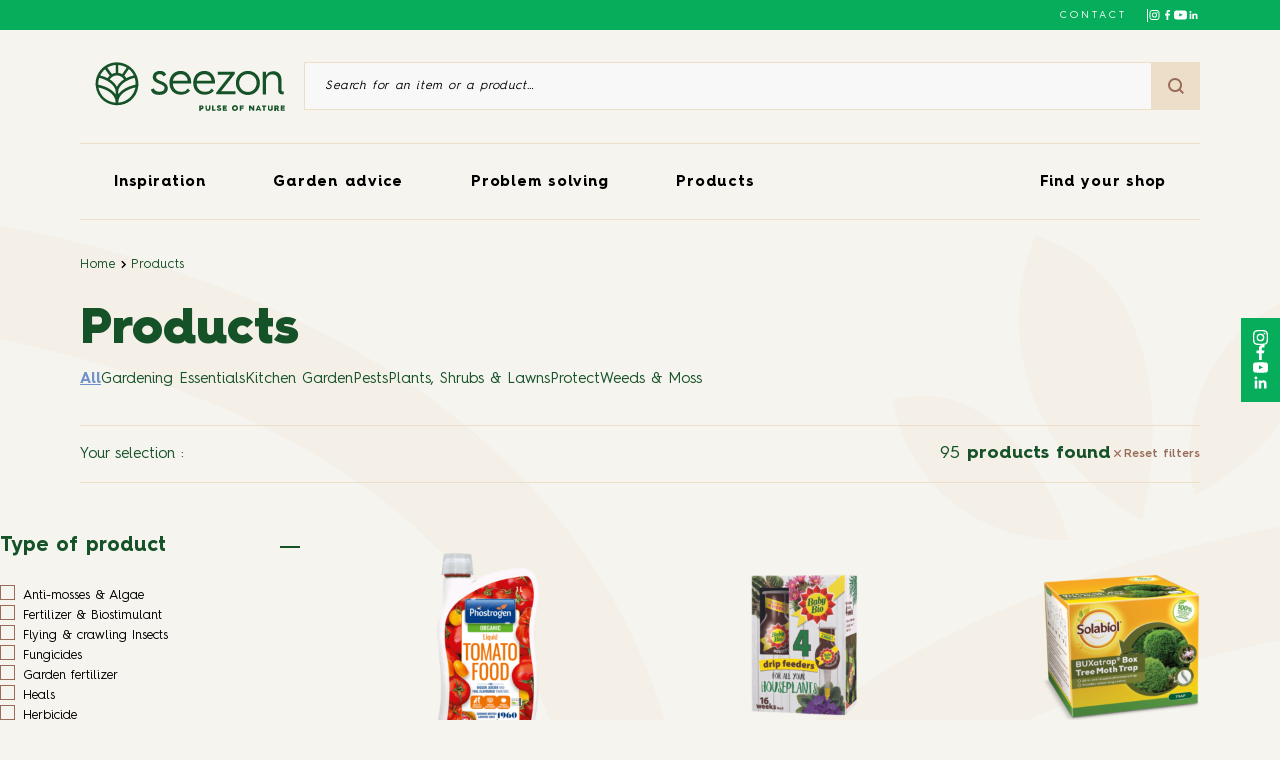

--- FILE ---
content_type: text/html;charset=UTF-8
request_url: https://www.seezon.co.uk/product/?filters=321%2C313%2C311%2C261%2C501%2C245%2C328%2C157%2C327
body_size: 29370
content:
<!DOCTYPE html><html lang="en-US" prefix="og: https://ogp.me/ns#" class="archive post-type-archive post-type-archive-product frontend"><head>
    <meta charset="UTF-8">
    <meta name="viewport" content="width=device-width, initial-scale=1, user-scalable=no, viewport-fit=cover">
    <link rel="icon" type="image/png" sizes="32x32" href="https://www.seezon.co.uk/wp-content/themes/sbmlifescience/assets/favicon-32x32.ico">
    <link rel="icon" type="image/png" sizes="16x16" href="https://www.seezon.co.uk/wp-content/themes/sbmlifescience/assets/favicon-16x16.ico">
    <link rel="icon" href="https://www.seezon.co.uk/wp-content/themes/sbmlifescience/assets/favicon.ico">

            <!-- Google Tag Manager -->
        
        <!-- End Google Tag Manager -->
    
    
    <link rel="alternate" hreflang="en" href="https://www.seezon.co.uk/product/">
<link rel="alternate" hreflang="x-default" href="https://www.seezon.co.uk/product/">

<!-- Search Engine Optimization by Rank Math PRO - https://rankmath.com/ -->
<title>Products Archive - Seezon UK</title>
<meta name="description" content="Products Archive - Seezon UK">
<meta name="robots" content="index, follow, max-snippet:-1, max-video-preview:-1, max-image-preview:large">
<link rel="canonical" href="https://www.seezon.co.uk/product/">
<link rel="next" href="https://www.seezon.co.uk/product/page/2/">
<meta property="og:locale" content="en_US">
<meta property="og:type" content="article">
<meta property="og:title" content="Products Archive - Seezon UK">
<meta property="og:description" content="Products Archive - Seezon UK">
<meta property="og:url" content="https://www.seezon.co.uk/product/">
<meta property="og:site_name" content="Seezon - For all your home &amp; garden plant care needs">
<meta name="twitter:card" content="summary_large_image">
<meta name="twitter:title" content="Products Archive - Seezon UK">
<meta name="twitter:description" content="Products Archive - Seezon UK">
<script type="application/ld+json" class="rank-math-schema-pro">{"@context":"https://schema.org","@graph":[{"@type":"Organization","@id":"https://www.seezon.co.uk/#organization","name":"Seezon - For all your home &amp; garden plant care needs","url":"https://www.seezon.co.uk"},{"@type":"WebSite","@id":"https://www.seezon.co.uk/#website","url":"https://www.seezon.co.uk","name":"Seezon - For all your home &amp; garden plant care needs","publisher":{"@id":"https://www.seezon.co.uk/#organization"},"inLanguage":"en-US"},{"@type":"BreadcrumbList","@id":"https://www.seezon.co.uk/product/#breadcrumb","itemListElement":[{"@type":"ListItem","position":"1","item":{"@id":"https://www.seezon.co.uk","name":"Home"}},{"@type":"ListItem","position":"2","item":{"@id":"https://www.seezon.co.uk/product/","name":"Products"}}]},{"@type":"CollectionPage","@id":"https://www.seezon.co.uk/product/#webpage","url":"https://www.seezon.co.uk/product/","name":"Products Archive - Seezon UK","isPartOf":{"@id":"https://www.seezon.co.uk/#website"},"inLanguage":"en-US","breadcrumb":{"@id":"https://www.seezon.co.uk/product/#breadcrumb"}}]}</script>
<!-- /Rank Math WordPress SEO plugin -->

<link rel="alternate" type="application/rss+xml" title="Seezon UK » Products Feed" href="https://www.seezon.co.uk/product/feed/">

<style id="wp-emoji-styles-inline-css">

	img.wp-smiley, img.emoji {
		display: inline !important;
		border: none !important;
		box-shadow: none !important;
		height: 1em !important;
		width: 1em !important;
		margin: 0 0.07em !important;
		vertical-align: -0.1em !important;
		background: none !important;
		padding: 0 !important;
	}
</style>
<link rel="stylesheet" id="wp-block-library-css" href="https://www.seezon.co.uk/wp-includes/css/dist/block-library/style.min.css?ver=6.4.5" media="all">
<link rel="stylesheet" id="smartfire-main-css-0-css" href="https://www.seezon.co.uk/wp-content/plugins/smartfire-blocks-project-library/build/static/css/main.cc4589e7.css?ver=6.4.5" media="all">
<style id="global-styles-inline-css">
body{--wp--preset--color--black: #000000;--wp--preset--color--cyan-bluish-gray: #abb8c3;--wp--preset--color--white: #ffffff;--wp--preset--color--pale-pink: #f78da7;--wp--preset--color--vivid-red: #cf2e2e;--wp--preset--color--luminous-vivid-orange: #ff6900;--wp--preset--color--luminous-vivid-amber: #fcb900;--wp--preset--color--light-green-cyan: #7bdcb5;--wp--preset--color--vivid-green-cyan: #00d084;--wp--preset--color--pale-cyan-blue: #8ed1fc;--wp--preset--color--vivid-cyan-blue: #0693e3;--wp--preset--color--vivid-purple: #9b51e0;--wp--preset--color--darker-green: #11391c;--wp--preset--color--dark-green: #165227;--wp--preset--color--green: #06AE5C;--wp--preset--color--light-green: #AFC620;--wp--preset--color--dark-brown: #895f4e;--wp--preset--color--brown: #996B59;--wp--preset--color--dark-beige: #E0C6A2;--wp--preset--color--beige: #EDDECA;--wp--preset--color--medium-beige: #f4efe9;--wp--preset--color--light-beige: #F5F4EF;--wp--preset--color--spring: #F0858D;--wp--preset--color--spring-hover: #EA6C75;--wp--preset--color--summer: #FFB100;--wp--preset--color--summer-hover: #FFA700;--wp--preset--color--autumn: #F75013;--wp--preset--color--autumn-hover: #E0360E;--wp--preset--color--winter: #7091CA;--wp--preset--color--winter-hover: #4F70A8;--wp--preset--gradient--vivid-cyan-blue-to-vivid-purple: linear-gradient(135deg,rgba(6,147,227,1) 0%,rgb(155,81,224) 100%);--wp--preset--gradient--light-green-cyan-to-vivid-green-cyan: linear-gradient(135deg,rgb(122,220,180) 0%,rgb(0,208,130) 100%);--wp--preset--gradient--luminous-vivid-amber-to-luminous-vivid-orange: linear-gradient(135deg,rgba(252,185,0,1) 0%,rgba(255,105,0,1) 100%);--wp--preset--gradient--luminous-vivid-orange-to-vivid-red: linear-gradient(135deg,rgba(255,105,0,1) 0%,rgb(207,46,46) 100%);--wp--preset--gradient--very-light-gray-to-cyan-bluish-gray: linear-gradient(135deg,rgb(238,238,238) 0%,rgb(169,184,195) 100%);--wp--preset--gradient--cool-to-warm-spectrum: linear-gradient(135deg,rgb(74,234,220) 0%,rgb(151,120,209) 20%,rgb(207,42,186) 40%,rgb(238,44,130) 60%,rgb(251,105,98) 80%,rgb(254,248,76) 100%);--wp--preset--gradient--blush-light-purple: linear-gradient(135deg,rgb(255,206,236) 0%,rgb(152,150,240) 100%);--wp--preset--gradient--blush-bordeaux: linear-gradient(135deg,rgb(254,205,165) 0%,rgb(254,45,45) 50%,rgb(107,0,62) 100%);--wp--preset--gradient--luminous-dusk: linear-gradient(135deg,rgb(255,203,112) 0%,rgb(199,81,192) 50%,rgb(65,88,208) 100%);--wp--preset--gradient--pale-ocean: linear-gradient(135deg,rgb(255,245,203) 0%,rgb(182,227,212) 50%,rgb(51,167,181) 100%);--wp--preset--gradient--electric-grass: linear-gradient(135deg,rgb(202,248,128) 0%,rgb(113,206,126) 100%);--wp--preset--gradient--midnight: linear-gradient(135deg,rgb(2,3,129) 0%,rgb(40,116,252) 100%);--wp--preset--font-size--small: 13px;--wp--preset--font-size--medium: 20px;--wp--preset--font-size--large: 36px;--wp--preset--font-size--x-large: 42px;--wp--preset--font-size--title-1: 3.333rem;--wp--preset--font-size--title-2: 2rem;--wp--preset--font-size--title-3: 1.667rem;--wp--preset--font-size--title-4: 1.333rem;--wp--preset--font-size--title-5: 1.333rem;--wp--preset--font-size--title-6: 1rem;--wp--preset--font-size--title-9: 0.667rem;--wp--preset--font-size--title-10: 0.533rem;--wp--preset--spacing--20: 0.44rem;--wp--preset--spacing--30: 0.67rem;--wp--preset--spacing--40: 1rem;--wp--preset--spacing--50: 1.5rem;--wp--preset--spacing--60: 2.25rem;--wp--preset--spacing--70: 3.38rem;--wp--preset--spacing--80: 5.06rem;--wp--preset--shadow--natural: 6px 6px 9px rgba(0, 0, 0, 0.2);--wp--preset--shadow--deep: 12px 12px 50px rgba(0, 0, 0, 0.4);--wp--preset--shadow--sharp: 6px 6px 0px rgba(0, 0, 0, 0.2);--wp--preset--shadow--outlined: 6px 6px 0px -3px rgba(255, 255, 255, 1), 6px 6px rgba(0, 0, 0, 1);--wp--preset--shadow--crisp: 6px 6px 0px rgba(0, 0, 0, 1);}body { margin: 0; }.wp-site-blocks > .alignleft { float: left; margin-right: 2em; }.wp-site-blocks > .alignright { float: right; margin-left: 2em; }.wp-site-blocks > .aligncenter { justify-content: center; margin-left: auto; margin-right: auto; }:where(.is-layout-flex){gap: 0.5em;}:where(.is-layout-grid){gap: 0.5em;}body .is-layout-flow > .alignleft{float: left;margin-inline-start: 0;margin-inline-end: 2em;}body .is-layout-flow > .alignright{float: right;margin-inline-start: 2em;margin-inline-end: 0;}body .is-layout-flow > .aligncenter{margin-left: auto !important;margin-right: auto !important;}body .is-layout-constrained > .alignleft{float: left;margin-inline-start: 0;margin-inline-end: 2em;}body .is-layout-constrained > .alignright{float: right;margin-inline-start: 2em;margin-inline-end: 0;}body .is-layout-constrained > .aligncenter{margin-left: auto !important;margin-right: auto !important;}body .is-layout-constrained > :where(:not(.alignleft):not(.alignright):not(.alignfull)){max-width: var(--wp--style--global--content-size);margin-left: auto !important;margin-right: auto !important;}body .is-layout-constrained > .alignwide{max-width: var(--wp--style--global--wide-size);}body .is-layout-flex{display: flex;}body .is-layout-flex{flex-wrap: wrap;align-items: center;}body .is-layout-flex > *{margin: 0;}body .is-layout-grid{display: grid;}body .is-layout-grid > *{margin: 0;}body{padding-top: 0px;padding-right: 0px;padding-bottom: 0px;padding-left: 0px;}a:where(:not(.wp-element-button)){text-decoration: underline;}.wp-element-button, .wp-block-button__link{background-color: #32373c;border-width: 0;color: #fff;font-family: inherit;font-size: inherit;line-height: inherit;padding: calc(0.667em + 2px) calc(1.333em + 2px);text-decoration: none;}.has-black-color{color: var(--wp--preset--color--black) !important;}.has-cyan-bluish-gray-color{color: var(--wp--preset--color--cyan-bluish-gray) !important;}.has-white-color{color: var(--wp--preset--color--white) !important;}.has-pale-pink-color{color: var(--wp--preset--color--pale-pink) !important;}.has-vivid-red-color{color: var(--wp--preset--color--vivid-red) !important;}.has-luminous-vivid-orange-color{color: var(--wp--preset--color--luminous-vivid-orange) !important;}.has-luminous-vivid-amber-color{color: var(--wp--preset--color--luminous-vivid-amber) !important;}.has-light-green-cyan-color{color: var(--wp--preset--color--light-green-cyan) !important;}.has-vivid-green-cyan-color{color: var(--wp--preset--color--vivid-green-cyan) !important;}.has-pale-cyan-blue-color{color: var(--wp--preset--color--pale-cyan-blue) !important;}.has-vivid-cyan-blue-color{color: var(--wp--preset--color--vivid-cyan-blue) !important;}.has-vivid-purple-color{color: var(--wp--preset--color--vivid-purple) !important;}.has-darker-green-color{color: var(--wp--preset--color--darker-green) !important;}.has-dark-green-color{color: var(--wp--preset--color--dark-green) !important;}.has-green-color{color: var(--wp--preset--color--green) !important;}.has-light-green-color{color: var(--wp--preset--color--light-green) !important;}.has-dark-brown-color{color: var(--wp--preset--color--dark-brown) !important;}.has-brown-color{color: var(--wp--preset--color--brown) !important;}.has-dark-beige-color{color: var(--wp--preset--color--dark-beige) !important;}.has-beige-color{color: var(--wp--preset--color--beige) !important;}.has-medium-beige-color{color: var(--wp--preset--color--medium-beige) !important;}.has-light-beige-color{color: var(--wp--preset--color--light-beige) !important;}.has-spring-color{color: var(--wp--preset--color--spring) !important;}.has-spring-hover-color{color: var(--wp--preset--color--spring-hover) !important;}.has-summer-color{color: var(--wp--preset--color--summer) !important;}.has-summer-hover-color{color: var(--wp--preset--color--summer-hover) !important;}.has-autumn-color{color: var(--wp--preset--color--autumn) !important;}.has-autumn-hover-color{color: var(--wp--preset--color--autumn-hover) !important;}.has-winter-color{color: var(--wp--preset--color--winter) !important;}.has-winter-hover-color{color: var(--wp--preset--color--winter-hover) !important;}.has-black-background-color{background-color: var(--wp--preset--color--black) !important;}.has-cyan-bluish-gray-background-color{background-color: var(--wp--preset--color--cyan-bluish-gray) !important;}.has-white-background-color{background-color: var(--wp--preset--color--white) !important;}.has-pale-pink-background-color{background-color: var(--wp--preset--color--pale-pink) !important;}.has-vivid-red-background-color{background-color: var(--wp--preset--color--vivid-red) !important;}.has-luminous-vivid-orange-background-color{background-color: var(--wp--preset--color--luminous-vivid-orange) !important;}.has-luminous-vivid-amber-background-color{background-color: var(--wp--preset--color--luminous-vivid-amber) !important;}.has-light-green-cyan-background-color{background-color: var(--wp--preset--color--light-green-cyan) !important;}.has-vivid-green-cyan-background-color{background-color: var(--wp--preset--color--vivid-green-cyan) !important;}.has-pale-cyan-blue-background-color{background-color: var(--wp--preset--color--pale-cyan-blue) !important;}.has-vivid-cyan-blue-background-color{background-color: var(--wp--preset--color--vivid-cyan-blue) !important;}.has-vivid-purple-background-color{background-color: var(--wp--preset--color--vivid-purple) !important;}.has-darker-green-background-color{background-color: var(--wp--preset--color--darker-green) !important;}.has-dark-green-background-color{background-color: var(--wp--preset--color--dark-green) !important;}.has-green-background-color{background-color: var(--wp--preset--color--green) !important;}.has-light-green-background-color{background-color: var(--wp--preset--color--light-green) !important;}.has-dark-brown-background-color{background-color: var(--wp--preset--color--dark-brown) !important;}.has-brown-background-color{background-color: var(--wp--preset--color--brown) !important;}.has-dark-beige-background-color{background-color: var(--wp--preset--color--dark-beige) !important;}.has-beige-background-color{background-color: var(--wp--preset--color--beige) !important;}.has-medium-beige-background-color{background-color: var(--wp--preset--color--medium-beige) !important;}.has-light-beige-background-color{background-color: var(--wp--preset--color--light-beige) !important;}.has-spring-background-color{background-color: var(--wp--preset--color--spring) !important;}.has-spring-hover-background-color{background-color: var(--wp--preset--color--spring-hover) !important;}.has-summer-background-color{background-color: var(--wp--preset--color--summer) !important;}.has-summer-hover-background-color{background-color: var(--wp--preset--color--summer-hover) !important;}.has-autumn-background-color{background-color: var(--wp--preset--color--autumn) !important;}.has-autumn-hover-background-color{background-color: var(--wp--preset--color--autumn-hover) !important;}.has-winter-background-color{background-color: var(--wp--preset--color--winter) !important;}.has-winter-hover-background-color{background-color: var(--wp--preset--color--winter-hover) !important;}.has-black-border-color{border-color: var(--wp--preset--color--black) !important;}.has-cyan-bluish-gray-border-color{border-color: var(--wp--preset--color--cyan-bluish-gray) !important;}.has-white-border-color{border-color: var(--wp--preset--color--white) !important;}.has-pale-pink-border-color{border-color: var(--wp--preset--color--pale-pink) !important;}.has-vivid-red-border-color{border-color: var(--wp--preset--color--vivid-red) !important;}.has-luminous-vivid-orange-border-color{border-color: var(--wp--preset--color--luminous-vivid-orange) !important;}.has-luminous-vivid-amber-border-color{border-color: var(--wp--preset--color--luminous-vivid-amber) !important;}.has-light-green-cyan-border-color{border-color: var(--wp--preset--color--light-green-cyan) !important;}.has-vivid-green-cyan-border-color{border-color: var(--wp--preset--color--vivid-green-cyan) !important;}.has-pale-cyan-blue-border-color{border-color: var(--wp--preset--color--pale-cyan-blue) !important;}.has-vivid-cyan-blue-border-color{border-color: var(--wp--preset--color--vivid-cyan-blue) !important;}.has-vivid-purple-border-color{border-color: var(--wp--preset--color--vivid-purple) !important;}.has-darker-green-border-color{border-color: var(--wp--preset--color--darker-green) !important;}.has-dark-green-border-color{border-color: var(--wp--preset--color--dark-green) !important;}.has-green-border-color{border-color: var(--wp--preset--color--green) !important;}.has-light-green-border-color{border-color: var(--wp--preset--color--light-green) !important;}.has-dark-brown-border-color{border-color: var(--wp--preset--color--dark-brown) !important;}.has-brown-border-color{border-color: var(--wp--preset--color--brown) !important;}.has-dark-beige-border-color{border-color: var(--wp--preset--color--dark-beige) !important;}.has-beige-border-color{border-color: var(--wp--preset--color--beige) !important;}.has-medium-beige-border-color{border-color: var(--wp--preset--color--medium-beige) !important;}.has-light-beige-border-color{border-color: var(--wp--preset--color--light-beige) !important;}.has-spring-border-color{border-color: var(--wp--preset--color--spring) !important;}.has-spring-hover-border-color{border-color: var(--wp--preset--color--spring-hover) !important;}.has-summer-border-color{border-color: var(--wp--preset--color--summer) !important;}.has-summer-hover-border-color{border-color: var(--wp--preset--color--summer-hover) !important;}.has-autumn-border-color{border-color: var(--wp--preset--color--autumn) !important;}.has-autumn-hover-border-color{border-color: var(--wp--preset--color--autumn-hover) !important;}.has-winter-border-color{border-color: var(--wp--preset--color--winter) !important;}.has-winter-hover-border-color{border-color: var(--wp--preset--color--winter-hover) !important;}.has-vivid-cyan-blue-to-vivid-purple-gradient-background{background: var(--wp--preset--gradient--vivid-cyan-blue-to-vivid-purple) !important;}.has-light-green-cyan-to-vivid-green-cyan-gradient-background{background: var(--wp--preset--gradient--light-green-cyan-to-vivid-green-cyan) !important;}.has-luminous-vivid-amber-to-luminous-vivid-orange-gradient-background{background: var(--wp--preset--gradient--luminous-vivid-amber-to-luminous-vivid-orange) !important;}.has-luminous-vivid-orange-to-vivid-red-gradient-background{background: var(--wp--preset--gradient--luminous-vivid-orange-to-vivid-red) !important;}.has-very-light-gray-to-cyan-bluish-gray-gradient-background{background: var(--wp--preset--gradient--very-light-gray-to-cyan-bluish-gray) !important;}.has-cool-to-warm-spectrum-gradient-background{background: var(--wp--preset--gradient--cool-to-warm-spectrum) !important;}.has-blush-light-purple-gradient-background{background: var(--wp--preset--gradient--blush-light-purple) !important;}.has-blush-bordeaux-gradient-background{background: var(--wp--preset--gradient--blush-bordeaux) !important;}.has-luminous-dusk-gradient-background{background: var(--wp--preset--gradient--luminous-dusk) !important;}.has-pale-ocean-gradient-background{background: var(--wp--preset--gradient--pale-ocean) !important;}.has-electric-grass-gradient-background{background: var(--wp--preset--gradient--electric-grass) !important;}.has-midnight-gradient-background{background: var(--wp--preset--gradient--midnight) !important;}.has-small-font-size{font-size: var(--wp--preset--font-size--small) !important;}.has-medium-font-size{font-size: var(--wp--preset--font-size--medium) !important;}.has-large-font-size{font-size: var(--wp--preset--font-size--large) !important;}.has-x-large-font-size{font-size: var(--wp--preset--font-size--x-large) !important;}.has-title-1-font-size{font-size: var(--wp--preset--font-size--title-1) !important;}.has-title-2-font-size{font-size: var(--wp--preset--font-size--title-2) !important;}.has-title-3-font-size{font-size: var(--wp--preset--font-size--title-3) !important;}.has-title-4-font-size{font-size: var(--wp--preset--font-size--title-4) !important;}.has-title-5-font-size{font-size: var(--wp--preset--font-size--title-5) !important;}.has-title-6-font-size{font-size: var(--wp--preset--font-size--title-6) !important;}.has-title-9-font-size{font-size: var(--wp--preset--font-size--title-9) !important;}.has-title-10-font-size{font-size: var(--wp--preset--font-size--title-10) !important;}
.wp-block-navigation a:where(:not(.wp-element-button)){color: inherit;}
:where(.wp-block-post-template.is-layout-flex){gap: 1.25em;}:where(.wp-block-post-template.is-layout-grid){gap: 1.25em;}
:where(.wp-block-columns.is-layout-flex){gap: 2em;}:where(.wp-block-columns.is-layout-grid){gap: 2em;}
.wp-block-pullquote{font-size: 1.5em;line-height: 1.6;}
</style>
<link rel="stylesheet" id="wpml-blocks-css" href="https://www.seezon.co.uk/wp-content/plugins/sitepress-multilingual-cms/dist/css/blocks/styles.css?ver=4.6.7" media="all">
<link rel="stylesheet" id="smartfire-normalize-css" href="https://www.seezon.co.uk/wp-content/themes/smartfire-wordpress-theme-v1/normalize.min.css?ver=6.4.5" media="all">












<link rel="https://api.w.org/" href="https://www.seezon.co.uk/wp-json/"><link rel="EditURI" type="application/rsd+xml" title="RSD" href="https://www.seezon.co.uk/xmlrpc.php?rsd">
<meta name="generator" content="WordPress 6.4.5">
<meta name="generator" content="WPML ver:4.6.7 stt:1,4;">
    <style>
        :root {
            --seasonColorRoot: #7091ca;
            --seasonColorHoverRoot: #4f70a8;
        }
    </style>
<link rel="stylesheet" type="text/css" href="https://www.seezon.co.uk/wp-content/plugins/smartfire-blocks-project-library/build/static/js/../../static/css/1535.f0ef2deb.chunk.css"><link rel="stylesheet" type="text/css" href="https://www.seezon.co.uk/wp-content/plugins/smartfire-blocks-project-library/build/static/js/../../static/css/block-header.7e6edb57.chunk.css"><link rel="stylesheet" type="text/css" href="https://www.seezon.co.uk/wp-content/plugins/smartfire-blocks-project-library/build/static/js/../../static/css/block-breadcrumb.12a0e746.chunk.css"><link rel="stylesheet" type="text/css" href="https://www.seezon.co.uk/wp-content/plugins/smartfire-blocks-project-library/build/static/js/../../static/css/block-archive-product---header.efc7cf74.chunk.css"><link rel="stylesheet" type="text/css" href="https://www.seezon.co.uk/wp-content/plugins/smartfire-blocks-project-library/build/static/js/../../static/css/block-archive-product---filters.4310b991.chunk.css"><link rel="stylesheet" type="text/css" href="https://www.seezon.co.uk/wp-content/plugins/smartfire-blocks-project-library/build/static/js/../../static/css/block-product-in-post.4b7c55fa.chunk.css"><link rel="stylesheet" type="text/css" href="https://www.seezon.co.uk/wp-content/plugins/smartfire-blocks-project-library/build/static/js/../../static/css/block-archive-product---listing.cc40c558.chunk.css"><link rel="stylesheet" type="text/css" href="https://www.seezon.co.uk/wp-content/plugins/smartfire-blocks-project-library/build/static/js/../../static/css/block-footer.4c8d62b7.chunk.css"><style data-emotion="css" data-s=""></style><meta rel="x-prerender-render-id" content="0c169a34-f9a4-4e48-ab05-f0b9bc094598" />
			<meta rel="x-prerender-render-at" content="2026-01-22T16:32:27.286Z" /><meta rel="x-prerender-request-id" content="e29eaaf4-870f-4409-ab66-887e6d1d478a" />
      		<meta rel="x-prerender-request-at" content="2026-01-31T18:31:58.081Z" /></head>

<body class="archive post-type-archive post-type-archive-product frontend" style="overflow: visible;">
    <div type="hidden" id="country-code" data-country-code="GB"></div>
            <!-- Google Tag Manager (noscript) -->
        <noscript><iframe src="https://www.googletagmanager.com/ns.html?id=GTM-PRXSQJM" height="0" width="0" style="display:none;visibility:hidden"></iframe></noscript>
        <!-- End Google Tag Manager (noscript) -->
    
    
    <a href="#content" class="skip-link">Aller au contenu principal</a>

    <!-- page -->
    <div id="page" class="site react-main-app-node smartfire-block-react-app-main"><header class="block_block__j7W87"><div class="block_mainHeader__ISWDj"><div class="block_topBar__g6lzz"><div class="block_content__ugnaM"><div class="block_csrEngagement__HaFoy" href=""></div><div class="block_contact__Cwk1T"><a href="https://www.seezon.co.uk/helpful-garden-advice/">Contact</a></div><div class="style_socials__mrY0J block_socialNetworks__kJaUv"><a href="https://www.instagram.com/seezon_uk/" target="_blank" rel="noreferrer" aria-label="Follow us on Instagram"><svg id="Black" xmlns="http://www.w3.org/2000/svg" width="14.168" height="14.168" viewBox="0 0 14.168 14.168"><path id="Instagram" d="M507.084,160c-1.924,0-2.165.008-2.921.043a5.2,5.2,0,0,0-1.72.329,3.621,3.621,0,0,0-2.072,2.072,5.2,5.2,0,0,0-.329,1.72c-.034.756-.043,1-.043,2.921s.008,2.165.043,2.921a5.2,5.2,0,0,0,.329,1.72,3.621,3.621,0,0,0,2.072,2.072,5.2,5.2,0,0,0,1.72.329c.756.035,1,.043,2.921.043s2.165-.008,2.921-.043a5.2,5.2,0,0,0,1.72-.329,3.622,3.622,0,0,0,2.072-2.072,5.2,5.2,0,0,0,.329-1.72c.034-.756.043-1,.043-2.921s-.008-2.165-.043-2.921a5.2,5.2,0,0,0-.329-1.72,3.622,3.622,0,0,0-2.072-2.072,5.2,5.2,0,0,0-1.72-.329C509.249,160.008,509.008,160,507.084,160Zm0,1.276c1.891,0,2.116.007,2.863.041a3.918,3.918,0,0,1,1.315.244,2.347,2.347,0,0,1,1.345,1.344,3.921,3.921,0,0,1,.244,1.315c.034.747.041.971.041,2.863s-.007,2.116-.041,2.863a3.921,3.921,0,0,1-.244,1.315,2.347,2.347,0,0,1-1.345,1.344,3.919,3.919,0,0,1-1.315.244c-.747.034-.971.041-2.863.041s-2.116-.007-2.862-.041a3.92,3.92,0,0,1-1.315-.244,2.347,2.347,0,0,1-1.344-1.344,3.919,3.919,0,0,1-.244-1.315c-.034-.747-.041-.971-.041-2.863s.007-2.116.041-2.863a3.919,3.919,0,0,1,.244-1.315,2.346,2.346,0,0,1,1.344-1.344,3.918,3.918,0,0,1,1.315-.244C504.968,161.284,505.193,161.276,507.084,161.276Zm0,2.17a3.638,3.638,0,1,0,3.638,3.638A3.638,3.638,0,0,0,507.084,163.446Zm0,6a2.361,2.361,0,1,1,2.361-2.361A2.361,2.361,0,0,1,507.084,169.445Zm4.632-6.143a.85.85,0,1,1-.85-.85A.85.85,0,0,1,511.715,163.3Z" transform="translate(-500 -160)" fill="#f4efe9" fill-rule="evenodd"></path></svg></a><a href="https://www.facebook.com/BabyBioPlantFood/" target="_blank" rel="noreferrer" aria-label="Follow us on Facebook"><svg xmlns="http://www.w3.org/2000/svg" width="7.264" height="13.909" viewBox="0 0 7.264 13.909"><g id="Facebook" transform="translate(0 0)"><path id="Trac\xE9_1" data-name="Trac\xE9 1" d="M84.714,13.909V7.573h2.164L87.187,5.1H84.714V3.555c0-.7.232-1.236,1.236-1.236h1.314V.077C86.955.077,86.182,0,85.332,0a2.983,2.983,0,0,0-3.168,3.246V5.1H80V7.573h2.164v6.337Z" transform="translate(-80 0)" fill="#165227" fill-rule="evenodd"></path></g></svg></a><a href="https://www.youtube.com/@seezon_uk" target="_blank" rel="noreferrer" aria-label="Follow us on Youtube"><svg id="Black" xmlns="http://www.w3.org/2000/svg" width="17.38" height="12.02" viewBox="0 0 17.38 12.02"><path id="Youtube" d="M206.9,376.226v-4.8l4.7,2.409Zm10.311-5.633a3.662,3.662,0,0,0-.691-1.7,2.507,2.507,0,0,0-1.741-.724c-2.432-.173-6.08-.173-6.08-.173h-.008s-3.648,0-6.08.173a2.508,2.508,0,0,0-1.742.724,3.659,3.659,0,0,0-.69,1.7,25.42,25.42,0,0,0-.174,2.766v1.3a25.407,25.407,0,0,0,.174,2.766,3.659,3.659,0,0,0,.69,1.7,2.976,2.976,0,0,0,1.917.731c1.39.131,5.909.172,5.909.172s3.652-.005,6.084-.178a2.51,2.51,0,0,0,1.741-.724,3.662,3.662,0,0,0,.691-1.7,25.413,25.413,0,0,0,.174-2.766v-1.3a25.426,25.426,0,0,0-.174-2.766Z" transform="translate(-200 -368)" fill="#f4efe9" fill-rule="evenodd"></path></svg></a><a href="https://www.linkedin.com/company/sbmlifescience/" target="_blank" rel="noreferrer" aria-label="Follow us on Linkedin"><svg xmlns="http://www.w3.org/2000/svg" xmlns:xlink="http://www.w3.org/1999/xlink" width="512" height="512" x="0" y="0" viewBox="0 0 100 100" xml:space="preserve" class=""><g><g id="_x31_0.Linkedin"><path d="m90 90v-29.3c0-14.4-3.1-25.4-19.9-25.4-8.1 0-13.5 4.4-15.7 8.6h-.2v-7.3h-15.9v53.4h16.6v-26.5c0-7 1.3-13.7 9.9-13.7 8.5 0 8.6 7.9 8.6 14.1v26h16.6z" fill="#ffffff" data-original="#000000" class=""></path><path d="m11.3 36.6h16.6v53.4h-16.6z" fill="#ffffff" data-original="#000000" class=""></path><path d="m19.6 10c-5.3 0-9.6 4.3-9.6 9.6s4.3 9.7 9.6 9.7 9.6-4.4 9.6-9.7-4.3-9.6-9.6-9.6z" fill="#ffffff" data-original="#000000" class=""></path></g></g></svg></a></div></div></div><div class="block_container__p4BFg"><div class="block_searchArea__ImMHi"><a href="https://www.seezon.co.uk"><img src="https://www.seezon.co.uk/wp-content/uploads/sites/3/2022/11/SEEZON-LOGO-WEB-UK.svg" alt="Seezon Logo" class="block_logo__4uPY3" loading="lazy"></a><div class="style_block__YUhxh"><form class="style_searchForm__eK3JC"><input type="text" placeholder="Search for an item or a product…" aria-label="Search for an item or a product" value=""><button class="style_searchBtn__a8yVr" type="submit"><svg xmlns="http://www.w3.org/2000/svg" width="15.9" height="15.9" viewBox="0 0 15.9 15.9"><path id="Trac\xE9_942" data-name="Trac\xE9 942" d="M15.9,14.5l-3.3-3.3A6.847,6.847,0,0,0,14,7,6.957,6.957,0,0,0,7,0,6.957,6.957,0,0,0,0,7a6.957,6.957,0,0,0,7,7,6.847,6.847,0,0,0,4.2-1.4l3.3,3.3ZM2,7A4.951,4.951,0,0,1,7,2a4.951,4.951,0,0,1,5,5,4.951,4.951,0,0,1-5,5A4.951,4.951,0,0,1,2,7Z" fill="#996b59"></path></svg></button></form></div></div><div class="block_menu__1PO9c"><ul class="block_categories__sQf0j"><li class="block_category__GtxhN"><a href="https://www.seezon.co.uk/category/inspiration/" id="menu-52" aria-expanded="false" aria-controls="submenu-52">Inspiration</a><div class="block_subMenuContainer__BVE+L" role="menu" aria-labelledby="menu-52"><div class="style_subMenu__-Pen9"><div class="style_container__9jFyo"><a href="https://www.seezon.co.uk/category/inspiration/recipes/" class="style_card__AXJWZ" tabindex="0" aria-label="Recipes" role="menuitem"><svg xmlns="http://www.w3.org/2000/svg" width="200" height="280" viewBox="0 0 200 280" preserveAspectRatio="none" class="style_decoration__lSqZx"><defs><clipPath id="21-clip-path-4"><path fill="#fff" d="M0 0H200V280H0z" data-name="Rectangle 1797" transform="translate(-9649 -11193)"></path></clipPath></defs><g clip-path="url(#21-clip-path-4)" data-name="Groupe de masques 63" transform="translate(9649 11193)"><g data-name="Groupe 11592" transform="translate(-9732.607 -11227.804)"><path fill="#06ae5c" d="M1.292 4.009a90.636 90.636 0 012.345-2.561 77.43 77.43 0 0110.432-9.281c12.776-9.218 27.571-13.577 43.7-14.075a73.507 73.507 0 0143.58 14.6 78.273 78.273 0 0110.1 9.111c.8.843 1.576 1.707 2.34 2.585A79.467 79.467 0 01121.3 14.43c.159.256.357.486.513.745-.1.065-.186.134-.285.2q-5.11 3.327-9.895 6.835c-1.027.752-2 1.532-3.011 2.294-2.229 1.69-4.439 3.392-6.562 5.135-1.132.927-2.212 1.874-3.315 2.814a200.69 200.69 0 00-5.6 4.972 163.416 163.416 0 00-3.2 3.043q-2.607 2.529-5.063 5.116a179.829 179.829 0 00-2.917 3.109 176.394 176.394 0 00-4.737 5.488c-.823.991-1.68 1.972-2.474 2.975-1.715 2.164-3.325 4.361-4.9 6.572-.5.705-1.049 1.4-1.539 2.107q-3.011 4.4-5.648 8.9c-.414.7-.758 1.422-1.156 2.129-1.3 2.313-2.549 4.636-3.692 6.986-.141.287-.315.567-.455.855-.129-.267-.292-.525-.42-.794a135.36 135.36 0 00-3.926-7.416c-.315-.564-.6-1.14-.922-1.7q-2.651-4.548-5.7-8.986c-.444-.642-.939-1.267-1.389-1.9-1.61-2.273-3.267-4.53-5.035-6.753-.787-.994-1.627-1.965-2.444-2.948A157.466 157.466 0 0032.8 48.72c-.962-1.061-1.959-2.1-2.957-3.15q-2.433-2.562-5.011-5.064a163.917 163.917 0 00-3.238-3.076 187.007 187.007 0 00-5.578-4.948c-1.1-.943-2.181-1.89-3.314-2.819-2.158-1.772-4.4-3.5-6.673-5.218-.957-.723-1.879-1.462-2.859-2.174-3.3-2.414-6.7-4.783-10.233-7.075.041-.072.1-.135.141-.207a79.492 79.492 0 018.214-10.98" data-name="Tracé 2669" transform="translate(125.029 21.908)"></path><path fill="#06ae5c" d="M8.354 25.917a90.636 90.636 0 012.345-2.561 77.43 77.43 0 0110.432-9.281C33.907 4.857 48.7.5 64.827 0a73.507 73.507 0 0143.58 14.6 78.274 78.274 0 0110.1 9.111c.8.843 1.576 1.707 2.34 2.585a79.472 79.472 0 017.519 10.044c.159.256.357.486.513.745-.1.065-.186.134-.285.2q-5.111 3.327-9.895 6.835c-1.027.752-2 1.532-3.011 2.294-2.229 1.69-4.439 3.392-6.562 5.135-1.132.927-2.212 1.874-3.315 2.814a200.69 200.69 0 00-5.6 4.972 163.416 163.416 0 00-3.2 3.043Q94.4 64.9 91.943 67.491a179.829 179.829 0 00-2.917 3.109 176.394 176.394 0 00-4.737 5.488c-.823.991-1.68 1.972-2.474 2.975-1.715 2.164-3.325 4.36-4.9 6.571-.5.705-1.049 1.4-1.539 2.107q-3.011 4.4-5.648 8.9c-.414.7-.758 1.422-1.156 2.129-1.3 2.313-2.549 4.636-3.692 6.986-.141.287-.315.567-.455.855-.129-.267-.292-.525-.42-.794a135.36 135.36 0 00-3.926-7.416c-.315-.564-.6-1.14-.922-1.7q-2.651-4.548-5.7-8.986c-.444-.642-.939-1.267-1.389-1.9-1.61-2.273-3.267-4.53-5.035-6.752-.787-.994-1.627-1.965-2.444-2.948a175.38 175.38 0 00-4.732-5.481c-.962-1.061-1.959-2.1-2.957-3.15q-2.433-2.562-5.011-5.064a163.917 163.917 0 00-3.238-3.076 187.007 187.007 0 00-5.578-4.948c-1.1-.943-2.181-1.89-3.314-2.819-2.158-1.772-4.4-3.5-6.673-5.218-.957-.723-1.879-1.462-2.859-2.174A217.142 217.142 0 000 37.1c.041-.072.1-.135.141-.207a79.493 79.493 0 018.213-10.976" data-name="Tracé 2670" transform="rotate(180 123.423 174.804)"></path><path fill="#7091ca" d="M8.354 25.917a90.636 90.636 0 012.345-2.561 77.431 77.431 0 0110.432-9.281C33.907 4.857 48.7.5 64.827 0a73.507 73.507 0 0143.58 14.6 78.271 78.271 0 0110.1 9.111c.8.843 1.576 1.707 2.34 2.585a79.47 79.47 0 017.519 10.044c.159.256.357.486.513.745-.1.065-.186.134-.285.2q-5.111 3.327-9.895 6.835c-1.027.752-2 1.532-3.011 2.294-2.229 1.69-4.439 3.392-6.562 5.135-1.132.927-2.212 1.874-3.315 2.814a200.69 200.69 0 00-5.6 4.972 163.416 163.416 0 00-3.2 3.043Q94.4 64.9 91.943 67.491a179.829 179.829 0 00-2.917 3.109 176.394 176.394 0 00-4.737 5.488c-.823.991-1.68 1.972-2.474 2.975-1.715 2.164-3.325 4.36-4.9 6.571-.5.705-1.049 1.4-1.539 2.107q-3.011 4.4-5.648 8.9c-.414.7-.758 1.422-1.156 2.129-1.3 2.313-2.549 4.636-3.692 6.986-.141.287-.315.567-.455.855-.129-.267-.292-.525-.42-.794a135.36 135.36 0 00-3.926-7.416c-.315-.564-.6-1.14-.922-1.7q-2.651-4.548-5.7-8.986c-.444-.642-.939-1.267-1.389-1.9-1.61-2.273-3.267-4.53-5.035-6.753-.787-.994-1.627-1.965-2.444-2.948a175.38 175.38 0 00-4.732-5.481c-.962-1.061-1.959-2.1-2.957-3.15q-2.433-2.562-5.011-5.064a163.917 163.917 0 00-3.238-3.076 187.007 187.007 0 00-5.578-4.948c-1.1-.943-2.181-1.89-3.314-2.819-2.158-1.772-4.4-3.5-6.673-5.218-.957-.723-1.879-1.462-2.859-2.174A217.883 217.883 0 000 37.1c.041-.072.1-.135.141-.207a79.492 79.492 0 018.213-10.976" data-name="Tracé 2671" transform="rotate(60 123.494 278.313)"></path><path fill="#165227" d="M8.354 25.917a90.636 90.636 0 012.345-2.561 77.431 77.431 0 0110.432-9.281C33.907 4.857 48.7.5 64.827 0a73.507 73.507 0 0143.58 14.6 78.271 78.271 0 0110.1 9.111c.8.843 1.576 1.707 2.34 2.585a79.47 79.47 0 017.519 10.044c.159.256.357.486.513.745-.1.065-.186.134-.285.2q-5.111 3.327-9.895 6.835c-1.027.752-2 1.532-3.011 2.294-2.229 1.69-4.439 3.392-6.562 5.135-1.132.927-2.212 1.874-3.315 2.814a200.69 200.69 0 00-5.6 4.972 163.416 163.416 0 00-3.2 3.043Q94.4 64.9 91.943 67.491a179.829 179.829 0 00-2.917 3.109 176.394 176.394 0 00-4.737 5.488c-.823.991-1.68 1.972-2.474 2.975-1.715 2.164-3.325 4.36-4.9 6.571-.5.705-1.049 1.4-1.539 2.107q-3.011 4.4-5.648 8.9c-.414.7-.758 1.422-1.156 2.129-1.3 2.313-2.549 4.636-3.692 6.986-.141.287-.315.567-.455.855-.129-.267-.292-.525-.42-.794a135.36 135.36 0 00-3.926-7.416c-.315-.564-.6-1.14-.922-1.7q-2.651-4.548-5.7-8.986c-.444-.642-.939-1.267-1.389-1.9-1.61-2.273-3.267-4.53-5.035-6.753-.787-.994-1.627-1.965-2.444-2.948a175.38 175.38 0 00-4.732-5.481c-.962-1.061-1.959-2.1-2.957-3.15q-2.433-2.562-5.011-5.064a163.917 163.917 0 00-3.238-3.076 187.007 187.007 0 00-5.578-4.948c-1.1-.943-2.181-1.89-3.314-2.819-2.158-1.772-4.4-3.5-6.673-5.218-.957-.723-1.879-1.462-2.859-2.174A217.883 217.883 0 000 37.1c.041-.072.1-.135.141-.207a79.492 79.492 0 018.213-10.976" data-name="Tracé 2672" transform="rotate(-120 124.198 140.711)"></path><path fill="#165227" d="M8.354 25.917a90.636 90.636 0 012.345-2.561 77.43 77.43 0 0110.432-9.281C33.907 4.857 48.7.5 64.827 0a73.507 73.507 0 0143.58 14.6 78.273 78.273 0 0110.1 9.111c.8.843 1.576 1.707 2.34 2.585a79.468 79.468 0 017.519 10.044c.159.256.357.486.513.745-.1.065-.186.134-.285.2q-5.111 3.327-9.895 6.835c-1.027.752-2 1.532-3.011 2.294-2.229 1.69-4.439 3.392-6.562 5.135-1.132.927-2.212 1.874-3.315 2.814a200.69 200.69 0 00-5.6 4.972 163.416 163.416 0 00-3.2 3.043Q94.4 64.9 91.943 67.491a179.829 179.829 0 00-2.917 3.109 176.394 176.394 0 00-4.737 5.488c-.823.991-1.68 1.972-2.474 2.975-1.715 2.164-3.325 4.361-4.9 6.572-.5.705-1.049 1.4-1.539 2.107q-3.011 4.4-5.648 8.9c-.414.7-.758 1.422-1.156 2.129-1.3 2.313-2.549 4.636-3.692 6.986-.141.287-.315.567-.455.855-.129-.267-.292-.525-.42-.794a135.36 135.36 0 00-3.926-7.416c-.315-.564-.6-1.14-.922-1.7q-2.651-4.548-5.7-8.986c-.444-.642-.939-1.267-1.389-1.9-1.61-2.273-3.267-4.53-5.035-6.752-.787-.994-1.627-1.965-2.444-2.948a175.38 175.38 0 00-4.732-5.481c-.962-1.061-1.959-2.1-2.957-3.15q-2.433-2.562-5.011-5.064a163.917 163.917 0 00-3.238-3.076 187.007 187.007 0 00-5.578-4.948c-1.1-.943-2.181-1.89-3.314-2.819-2.158-1.772-4.4-3.5-6.673-5.218-.957-.723-1.879-1.462-2.859-2.174A216.407 216.407 0 000 37.1c.041-.072.1-.135.141-.207a79.493 79.493 0 018.213-10.976" data-name="Tracé 2673" transform="rotate(120 123.85 209.512)"></path><path fill="#e0c6a2" d="M8.354 25.917a90.636 90.636 0 012.345-2.561 77.43 77.43 0 0110.432-9.281C33.907 4.857 48.7.5 64.827 0a73.507 73.507 0 0143.58 14.6 78.273 78.273 0 0110.1 9.111c.8.843 1.576 1.707 2.34 2.585a79.468 79.468 0 017.519 10.044c.159.256.357.486.513.745-.1.065-.186.134-.285.2q-5.111 3.327-9.895 6.835c-1.027.752-2 1.532-3.011 2.294-2.229 1.69-4.439 3.392-6.562 5.135-1.132.927-2.212 1.874-3.315 2.814a200.69 200.69 0 00-5.6 4.972 163.416 163.416 0 00-3.2 3.043Q94.4 64.9 91.943 67.491a179.829 179.829 0 00-2.917 3.109 176.394 176.394 0 00-4.737 5.488c-.823.991-1.68 1.972-2.474 2.975-1.715 2.164-3.325 4.361-4.9 6.572-.5.705-1.049 1.4-1.539 2.107q-3.011 4.4-5.648 8.9c-.414.7-.758 1.422-1.156 2.129-1.3 2.313-2.549 4.636-3.692 6.986-.141.287-.315.567-.455.855-.129-.267-.292-.525-.42-.794a135.36 135.36 0 00-3.926-7.416c-.315-.564-.6-1.14-.922-1.7q-2.651-4.548-5.7-8.986c-.444-.642-.939-1.267-1.389-1.9-1.61-2.273-3.267-4.53-5.035-6.752-.787-.994-1.627-1.965-2.444-2.948a175.38 175.38 0 00-4.732-5.481c-.962-1.061-1.959-2.1-2.957-3.15q-2.433-2.562-5.011-5.064a163.917 163.917 0 00-3.238-3.076 187.007 187.007 0 00-5.578-4.948c-1.1-.943-2.181-1.89-3.314-2.819-2.158-1.772-4.4-3.5-6.673-5.218-.957-.723-1.879-1.462-2.859-2.174A216.407 216.407 0 000 37.1c.041-.072.1-.135.141-.207a79.493 79.493 0 018.213-10.976" data-name="Tracé 2674" transform="rotate(-60 124.552 71.904)"></path></g></g></svg><div class="style_content__WRdW6"><p>Recipes</p></div><div class="style_thumbnailContainer__gT23S"><img class="style_thumbnail__r7DGI" src="https://www.seezon.co.uk/wp-content/uploads/sites/3/2022/11/mariana-medvedeva-iNwCO9ycBlc-unsplash@2x-e1669826684793.jpg" loading="lazy" alt="" aria-hidden="true"></div></a><a href="https://www.seezon.co.uk/category/inspiration/travel-diary/" class="style_card__AXJWZ" tabindex="0" aria-label="Travel diary" role="menuitem"><svg xmlns="http://www.w3.org/2000/svg" width="200" height="280" viewBox="0 0 200 280" preserveAspectRatio="none" class="style_decoration__lSqZx"><defs><clipPath id="16-clip-path-3"><path fill="#fff" d="M0 0H200V280H0z" data-name="Rectangle 1798" transform="translate(-8903 -11193)"></path></clipPath></defs><g clip-path="url(#16-clip-path-3)" data-name="Groupe de masques 64" transform="translate(8903 11193)"><g data-name="Groupe 11593" transform="translate(-9002.749 -11272.344)"><path fill="#06ae5c" d="M0 184.732v24.386c115.322 0 210.086-91.756 220.955-209.118C93.645 22.06 0 96.408 0 184.732" data-name="Tracé 2675" transform="translate(129.542 264.166)"></path><path fill="#7091ca" d="M0 161.237v21.285c100.655 0 183.367-80.086 192.853-182.522C81.735 19.254 0 84.147 0 161.237" data-name="Tracé 2676" transform="rotate(83 -38.581 216.655)"></path><path fill="#e0c6a2" d="M0 135.6v17.9c84.65 0 154.209-67.353 162.187-153.5C68.738 16.193 0 70.766 0 135.6" data-name="Tracé 2677" transform="translate(32.549)"></path></g></g></svg><div class="style_content__WRdW6"><p>Travel diary</p></div><div class="style_thumbnailContainer__gT23S"><img class="style_thumbnail__r7DGI" src="https://www.seezon.co.uk/wp-content/uploads/sites/3/2022/11/tim-cooper-XfqGuWevmvs-unsplash@2x-e1669827124516.jpg" loading="lazy" alt="" aria-hidden="true"></div></a><a href="https://www.seezon.co.uk/category/inspiration/garden-projects/" class="style_card__AXJWZ" tabindex="0" aria-label="Garden projects" role="menuitem"><svg xmlns="http://www.w3.org/2000/svg" width="200" height="280" viewBox="0 0 200 280" preserveAspectRatio="none" class="style_decoration__lSqZx"><defs><clipPath id="22-clip-path-6"><path fill="#fff" d="M0 0H200V280H0z" data-name="Rectangle 1795" transform="translate(-9236 -11193)"></path></clipPath></defs><g clip-path="url(#22-clip-path-6)" data-name="Groupe de masques 61" transform="translate(9236 11193)"><g data-name="Groupe 11590" transform="translate(-9347.203 -11294.236)"><path fill="#06ae5c" d="M0 135.582v17.9C84.64 153.48 154.191 86.137 162.168 0 68.73 16.191 0 70.758 0 135.582" data-name="Tracé 2661" transform="translate(199.193 278.993)"></path><path fill="#996b59" d="M0 135.582v17.9C84.64 153.48 154.191 86.137 162.168 0 68.73 16.191 0 70.758 0 135.582" data-name="Tracé 2662" transform="translate(2.679 49.176)"></path><path fill="#e0c6a2" d="M0 135.582v17.9C84.64 153.48 154.191 86.137 162.168 0 68.73 16.191 0 70.758 0 135.582" data-name="Tracé 2663" transform="translate(167.501)"></path><path fill="#7091ca" d="M0 135.582v17.9C84.64 153.48 154.191 86.137 162.168 0 68.73 16.191 0 70.758 0 135.582" data-name="Tracé 2664" transform="translate(34.371 327.537)"></path></g></g></svg><div class="style_content__WRdW6"><p>Garden projects</p></div><div class="style_thumbnailContainer__gT23S"><img class="style_thumbnail__r7DGI" src="https://www.seezon.co.uk/wp-content/uploads/sites/3/2022/11/sonnie-hiles-iANAdaNu7mg-unsplash@2x-e1669827141157.jpg" loading="lazy" alt="" aria-hidden="true"></div></a><a href="https://www.seezon.co.uk/category/inspiration/zero-waste-diy/" class="style_card__AXJWZ" tabindex="0" aria-label="Zero waste &amp; DIY" role="menuitem"><svg xmlns="http://www.w3.org/2000/svg" width="200" height="280" viewBox="0 0 200 280" preserveAspectRatio="none" class="style_decoration__lSqZx" id="26-svg-1"><g data-name="Groupe 11594" transform="rotate(180 -3771.5 -5449.5)"><path fill="#afc620" d="M0 45.123V0h200v45a219.392 219.392 0 00-98.836-24.013c-9.095.281-18.1.98-26.756 2.079a252.239 252.239 0 00-25.833 4.636 230.851 230.851 0 00-24.83 7.312A218.457 218.457 0 000 45.123z" data-name="Soustraction 1" transform="translate(-7743 -11179)"></path><path fill="#7091ca" d="M64.029 74.033H0V0c.869.838 1.618 1.563 2.359 2.283a522.643 522.643 0 0115.035 15.195l.535.56c2.767 2.9 5.625 5.9 8.339 8.891 4.293 4.741 8.8 9.966 14.2 16.444.762.917 1.54 1.84 2.292 2.734 1.677 1.992 3.411 4.053 5.041 6.111 4.715 5.93 9.515 12.368 15.106 20.26.323.458.68.951 1.125 1.554z" data-name="Soustraction 2" transform="translate(-7743 -10973.034)"></path><path fill="#06ae5c" d="M64.073 74.08H0c.384-.517.96-1.292 1.521-2.08 5.529-7.787 10.2-14.052 14.687-19.716 1.572-1.987 3.254-3.978 4.881-5.9.835-.988 1.7-2.01 2.54-3.024 5.406-6.5 9.922-11.73 14.212-16.465 2.966-3.257 6.073-6.523 8.752-9.328A530.853 530.853 0 0161.784 2.216c.8-.776 1.548-1.5 2.287-2.212v74.075z" data-name="Soustraction 3" transform="translate(-7607.073 -10973.08)"></path></g></svg><div class="style_content__WRdW6"><p>Zero waste &amp; DIY</p></div><div class="style_thumbnailContainer__gT23S"><img class="style_thumbnail__r7DGI" src="https://www.seezon.co.uk/wp-content/uploads/sites/3/2022/11/zane-lee-BbXYnYigR0U-unsplash@2x-e1669826870409.jpg" loading="lazy" alt="" aria-hidden="true"></div></a></div><button class="style_closeBtn__gjKqR" aria-label="Close submenu" tabindex="0" role="menuitem"><svg class="MuiSvgIcon-root MuiSvgIcon-fontSizeMedium css-q7mezt" focusable="false" aria-hidden="true" viewBox="0 0 24 24" data-testid="CloseIcon"><path d="M19 6.41 17.59 5 12 10.59 6.41 5 5 6.41 10.59 12 5 17.59 6.41 19 12 13.41 17.59 19 19 17.59 13.41 12z"></path></svg></button></div></div></li><li class="block_category__GtxhN"><a href="https://www.seezon.co.uk/category/garden-advice/" id="menu-51" aria-expanded="false" aria-controls="submenu-51">Garden advice</a><div class="block_subMenuContainer__BVE+L" role="menu" aria-labelledby="menu-51"><div class="style_subMenu__-Pen9"><div class="style_container__9jFyo"><a href="https://www.seezon.co.uk/category/garden-advice/houseplants/" class="style_card__AXJWZ" tabindex="0" aria-label="Houseplants" role="menuitem"><svg xmlns="http://www.w3.org/2000/svg" width="200" height="280" viewBox="0 0 200 280" preserveAspectRatio="none" class="style_decoration__lSqZx" id="508-svg-1"><g data-name="Groupe 11594" transform="rotate(180 -3771.5 -5449.5)"><path fill="#afc620" d="M0 45.123V0h200v45a219.392 219.392 0 00-98.836-24.013c-9.095.281-18.1.98-26.756 2.079a252.239 252.239 0 00-25.833 4.636 230.851 230.851 0 00-24.83 7.312A218.457 218.457 0 000 45.123z" data-name="Soustraction 1" transform="translate(-7743 -11179)"></path><path fill="#7091ca" d="M64.029 74.033H0V0c.869.838 1.618 1.563 2.359 2.283a522.643 522.643 0 0115.035 15.195l.535.56c2.767 2.9 5.625 5.9 8.339 8.891 4.293 4.741 8.8 9.966 14.2 16.444.762.917 1.54 1.84 2.292 2.734 1.677 1.992 3.411 4.053 5.041 6.111 4.715 5.93 9.515 12.368 15.106 20.26.323.458.68.951 1.125 1.554z" data-name="Soustraction 2" transform="translate(-7743 -10973.034)"></path><path fill="#06ae5c" d="M64.073 74.08H0c.384-.517.96-1.292 1.521-2.08 5.529-7.787 10.2-14.052 14.687-19.716 1.572-1.987 3.254-3.978 4.881-5.9.835-.988 1.7-2.01 2.54-3.024 5.406-6.5 9.922-11.73 14.212-16.465 2.966-3.257 6.073-6.523 8.752-9.328A530.853 530.853 0 0161.784 2.216c.8-.776 1.548-1.5 2.287-2.212v74.075z" data-name="Soustraction 3" transform="translate(-7607.073 -10973.08)"></path></g></svg><div class="style_content__WRdW6"><p>Houseplants</p></div><div class="style_thumbnailContainer__gT23S"><img class="style_thumbnail__r7DGI" src="https://www.seezon.co.uk/wp-content/uploads/sites/3/2023/06/Untitled-design-41.png" loading="lazy" alt="" aria-hidden="true"></div></a><a href="https://www.seezon.co.uk/category/garden-advice/fruits-vegetables/" class="style_card__AXJWZ" tabindex="0" aria-label="Fruits &amp; vegetables" role="menuitem"><svg xmlns="http://www.w3.org/2000/svg" width="200" height="280" viewBox="0 0 200 280" preserveAspectRatio="none" class="style_decoration__lSqZx"><defs><clipPath id="13-clip-path-2"><path fill="#fff" d="M0 0H200V280H0z" data-name="Rectangle 1794" transform="translate(-8646 -11193)"></path></clipPath></defs><g clip-path="url(#13-clip-path-2)" data-name="Groupe de masques 60" transform="translate(8646 11193)"><g data-name="Groupe 11589" transform="translate(-8895.098 -11329.383)"><path fill="#afc620" d="M347.408 321.732S401.031 90.311 24.264 0c0 0-27.281 47.977-23.988 132.642 0 0 251.175 45.156 347.132 189.09" data-name="Tracé 2657" transform="rotate(-36 637.432 207.057)"></path><path fill="#e0c6a2" d="M42.767 104.406l83.891-134.253a306.342 306.342 0 00-152.411-46.56L-31.3 82.408a148.851 148.851 0 0174.065 22" data-name="Tracé 2658" transform="translate(424.618 81.59)"></path><path fill="#7091ca" d="M74.065 180.813L157.956 46.56A306.342 306.342 0 005.545 0L0 158.815a148.851 148.851 0 0174.065 22" data-name="Tracé 2659" transform="rotate(-59 188.589 -54.145)"></path><path fill="#165227" d="M0 135.582v17.9C84.64 153.48 154.191 86.137 162.168 0 68.73 16.191 0 70.758 0 135.582" data-name="Tracé 2660" transform="translate(382.628 285.341)"></path></g></g></svg><div class="style_content__WRdW6"><p>Fruits &amp; vegetables</p></div><div class="style_thumbnailContainer__gT23S"><img class="style_thumbnail__r7DGI" src="https://www.seezon.co.uk/wp-content/uploads/sites/3/2022/11/jeremy-bezanger-n7n6MhnXCYg-unsplash@2x.jpg" loading="lazy" alt="" aria-hidden="true"></div></a><a href="https://www.seezon.co.uk/category/garden-advice/flowers-trees/" class="style_card__AXJWZ" tabindex="0" aria-label="Flowers &amp; trees" role="menuitem"><svg xmlns="http://www.w3.org/2000/svg" width="200" height="280" viewBox="0 0 200 280" preserveAspectRatio="none" class="style_decoration__lSqZx" id="24-svg-1"><g data-name="Groupe 11594" transform="rotate(180 -3771.5 -5449.5)"><path fill="#afc620" d="M0 45.123V0h200v45a219.392 219.392 0 00-98.836-24.013c-9.095.281-18.1.98-26.756 2.079a252.239 252.239 0 00-25.833 4.636 230.851 230.851 0 00-24.83 7.312A218.457 218.457 0 000 45.123z" data-name="Soustraction 1" transform="translate(-7743 -11179)"></path><path fill="#7091ca" d="M64.029 74.033H0V0c.869.838 1.618 1.563 2.359 2.283a522.643 522.643 0 0115.035 15.195l.535.56c2.767 2.9 5.625 5.9 8.339 8.891 4.293 4.741 8.8 9.966 14.2 16.444.762.917 1.54 1.84 2.292 2.734 1.677 1.992 3.411 4.053 5.041 6.111 4.715 5.93 9.515 12.368 15.106 20.26.323.458.68.951 1.125 1.554z" data-name="Soustraction 2" transform="translate(-7743 -10973.034)"></path><path fill="#06ae5c" d="M64.073 74.08H0c.384-.517.96-1.292 1.521-2.08 5.529-7.787 10.2-14.052 14.687-19.716 1.572-1.987 3.254-3.978 4.881-5.9.835-.988 1.7-2.01 2.54-3.024 5.406-6.5 9.922-11.73 14.212-16.465 2.966-3.257 6.073-6.523 8.752-9.328A530.853 530.853 0 0161.784 2.216c.8-.776 1.548-1.5 2.287-2.212v74.075z" data-name="Soustraction 3" transform="translate(-7607.073 -10973.08)"></path></g></svg><div class="style_content__WRdW6"><p>Flowers &amp; trees</p></div><div class="style_thumbnailContainer__gT23S"><img class="style_thumbnail__r7DGI" src="https://www.seezon.co.uk/wp-content/uploads/sites/3/2022/11/bon-vivant-mDd-u4tq6kY-unsplash@2x-e1669826822329.jpg" loading="lazy" alt="" aria-hidden="true"></div></a><a href="https://www.seezon.co.uk/category/garden-advice/lawn/" class="style_card__AXJWZ" tabindex="0" aria-label="Lawn" role="menuitem"><svg xmlns="http://www.w3.org/2000/svg" width="200" height="280" viewBox="0 0 200 280" preserveAspectRatio="none" class="style_decoration__lSqZx"><defs><clipPath id="23-clip-path-5"><path fill="#fff" d="M0 0H200V280H0z" data-name="Rectangle 1796" transform="translate(-9236 -11193)"></path></clipPath></defs><g clip-path="url(#23-clip-path-5)" data-name="Groupe de masques 62" transform="translate(9236 11193)"><g data-name="Groupe 11591" transform="translate(-9389.73 -11346.891)"><path fill="#7091ca" d="M0 135.582v17.9C84.64 153.48 154.191 86.137 162.168 0 68.73 16.191 0 70.758 0 135.582" data-name="Tracé 2665" transform="rotate(-20.97 719.053 60.778)"></path><path fill="#996b59" d="M0 135.582v17.9C84.64 153.48 154.191 86.137 162.168 0 68.73 16.191 0 70.758 0 135.582" data-name="Tracé 2666" transform="rotate(135 213.407 151.97)"></path><path fill="#165227" d="M0 219.584v28.987C137.079 248.571 249.721 139.5 262.641 0 111.312 26.222 0 114.6 0 219.584" data-name="Tracé 2667" transform="matrix(0 -1 1 0 0 499.255)"></path><path fill="#afc620" d="M0 28.987V0c137.08 0 249.722 109.066 262.641 248.57C111.312 222.349 0 133.974 0 28.987" data-name="Tracé 2668" transform="rotate(-90 373.913 125.342)"></path></g></g></svg><div class="style_content__WRdW6"><p>Lawn</p></div><div class="style_thumbnailContainer__gT23S"><img class="style_thumbnail__r7DGI" src="https://www.seezon.co.uk/wp-content/uploads/sites/3/2022/11/kirby-kizuki-HyHlUK2kU54-unsplash-1@2x-e1669826731477.jpg" loading="lazy" alt="" aria-hidden="true"></div></a><a href="https://www.seezon.co.uk/category/garden-advice/natural-gardening/" class="style_card__AXJWZ" tabindex="0" aria-label="Natural gardening" role="menuitem"><svg xmlns="http://www.w3.org/2000/svg" width="200" height="280" viewBox="0 0 200 280" preserveAspectRatio="none" class="style_decoration__lSqZx"><defs><clipPath id="25-clip-path-3"><path fill="#fff" d="M0 0H200V280H0z" data-name="Rectangle 1798" transform="translate(-8903 -11193)"></path></clipPath></defs><g clip-path="url(#25-clip-path-3)" data-name="Groupe de masques 64" transform="translate(8903 11193)"><g data-name="Groupe 11593" transform="translate(-9002.749 -11272.344)"><path fill="#06ae5c" d="M0 184.732v24.386c115.322 0 210.086-91.756 220.955-209.118C93.645 22.06 0 96.408 0 184.732" data-name="Tracé 2675" transform="translate(129.542 264.166)"></path><path fill="#7091ca" d="M0 161.237v21.285c100.655 0 183.367-80.086 192.853-182.522C81.735 19.254 0 84.147 0 161.237" data-name="Tracé 2676" transform="rotate(83 -38.581 216.655)"></path><path fill="#e0c6a2" d="M0 135.6v17.9c84.65 0 154.209-67.353 162.187-153.5C68.738 16.193 0 70.766 0 135.6" data-name="Tracé 2677" transform="translate(32.549)"></path></g></g></svg><div class="style_content__WRdW6"><p>Natural gardening</p></div><div class="style_thumbnailContainer__gT23S"><img class="style_thumbnail__r7DGI" src="https://www.seezon.co.uk/wp-content/uploads/sites/3/2022/12/Capture-decran-2022-10-21-101212.png" loading="lazy" alt="" aria-hidden="true"></div></a></div><button class="style_closeBtn__gjKqR" aria-label="Close submenu" tabindex="0" role="menuitem"><svg class="MuiSvgIcon-root MuiSvgIcon-fontSizeMedium css-q7mezt" focusable="false" aria-hidden="true" viewBox="0 0 24 24" data-testid="CloseIcon"><path d="M19 6.41 17.59 5 12 10.59 6.41 5 5 6.41 10.59 12 5 17.59 6.41 19 12 13.41 17.59 19 19 17.59 13.41 12z"></path></svg></button></div></div></li><li class="block_category__GtxhN"><a href="https://www.seezon.co.uk/category/problem-solving/" id="menu-50" aria-expanded="false" aria-controls="submenu-50">Problem solving</a><div class="block_subMenuContainer__BVE+L" role="menu" aria-labelledby="menu-50"><div class="style_subMenu__-Pen9"><div class="style_container__9jFyo"><a href="https://www.seezon.co.uk/category/problem-solving/plant-diseases/" class="style_card__AXJWZ" tabindex="0" aria-label="Plant diseases" role="menuitem"><svg xmlns="http://www.w3.org/2000/svg" width="200" height="280" viewBox="0 0 200 280" preserveAspectRatio="none" class="style_decoration__lSqZx" id="19-svg-1"><g data-name="Groupe 11594" transform="rotate(180 -3771.5 -5449.5)"><path fill="#afc620" d="M0 45.123V0h200v45a219.392 219.392 0 00-98.836-24.013c-9.095.281-18.1.98-26.756 2.079a252.239 252.239 0 00-25.833 4.636 230.851 230.851 0 00-24.83 7.312A218.457 218.457 0 000 45.123z" data-name="Soustraction 1" transform="translate(-7743 -11179)"></path><path fill="#7091ca" d="M64.029 74.033H0V0c.869.838 1.618 1.563 2.359 2.283a522.643 522.643 0 0115.035 15.195l.535.56c2.767 2.9 5.625 5.9 8.339 8.891 4.293 4.741 8.8 9.966 14.2 16.444.762.917 1.54 1.84 2.292 2.734 1.677 1.992 3.411 4.053 5.041 6.111 4.715 5.93 9.515 12.368 15.106 20.26.323.458.68.951 1.125 1.554z" data-name="Soustraction 2" transform="translate(-7743 -10973.034)"></path><path fill="#06ae5c" d="M64.073 74.08H0c.384-.517.96-1.292 1.521-2.08 5.529-7.787 10.2-14.052 14.687-19.716 1.572-1.987 3.254-3.978 4.881-5.9.835-.988 1.7-2.01 2.54-3.024 5.406-6.5 9.922-11.73 14.212-16.465 2.966-3.257 6.073-6.523 8.752-9.328A530.853 530.853 0 0161.784 2.216c.8-.776 1.548-1.5 2.287-2.212v74.075z" data-name="Soustraction 3" transform="translate(-7607.073 -10973.08)"></path></g></svg><div class="style_content__WRdW6"><p>Plant diseases</p></div><div class="style_thumbnailContainer__gT23S"><img class="style_thumbnail__r7DGI" src="https://www.seezon.co.uk/wp-content/uploads/sites/3/2022/12/Mildew_teaser.jpg" loading="lazy" alt="" aria-hidden="true"></div></a><a href="https://www.seezon.co.uk/category/problem-solving/weeds/" class="style_card__AXJWZ" tabindex="0" aria-label="Weeds" role="menuitem"><svg xmlns="http://www.w3.org/2000/svg" width="200" height="280" viewBox="0 0 200 280" preserveAspectRatio="none" class="style_decoration__lSqZx"><defs><clipPath id="28-clip-path-5"><path fill="#fff" d="M0 0H200V280H0z" data-name="Rectangle 1796" transform="translate(-9236 -11193)"></path></clipPath></defs><g clip-path="url(#28-clip-path-5)" data-name="Groupe de masques 62" transform="translate(9236 11193)"><g data-name="Groupe 11591" transform="translate(-9389.73 -11346.891)"><path fill="#7091ca" d="M0 135.582v17.9C84.64 153.48 154.191 86.137 162.168 0 68.73 16.191 0 70.758 0 135.582" data-name="Tracé 2665" transform="rotate(-20.97 719.053 60.778)"></path><path fill="#996b59" d="M0 135.582v17.9C84.64 153.48 154.191 86.137 162.168 0 68.73 16.191 0 70.758 0 135.582" data-name="Tracé 2666" transform="rotate(135 213.407 151.97)"></path><path fill="#165227" d="M0 219.584v28.987C137.079 248.571 249.721 139.5 262.641 0 111.312 26.222 0 114.6 0 219.584" data-name="Tracé 2667" transform="matrix(0 -1 1 0 0 499.255)"></path><path fill="#afc620" d="M0 28.987V0c137.08 0 249.722 109.066 262.641 248.57C111.312 222.349 0 133.974 0 28.987" data-name="Tracé 2668" transform="rotate(-90 373.913 125.342)"></path></g></g></svg><div class="style_content__WRdW6"><p>Weeds</p></div><div class="style_thumbnailContainer__gT23S"><img class="style_thumbnail__r7DGI" src="https://www.seezon.co.uk/wp-content/uploads/sites/3/2023/02/image-16.jpeg" loading="lazy" alt="" aria-hidden="true"></div></a><a href="https://www.seezon.co.uk/category/problem-solving/pests/" class="style_card__AXJWZ" tabindex="0" aria-label="Pests" role="menuitem"><svg xmlns="http://www.w3.org/2000/svg" width="200" height="280" viewBox="0 0 200 280" preserveAspectRatio="none" class="style_decoration__lSqZx"><defs><clipPath id="49-clip-path-2"><path fill="#fff" d="M0 0H200V280H0z" data-name="Rectangle 1794" transform="translate(-8646 -11193)"></path></clipPath></defs><g clip-path="url(#49-clip-path-2)" data-name="Groupe de masques 60" transform="translate(8646 11193)"><g data-name="Groupe 11589" transform="translate(-8895.098 -11329.383)"><path fill="#afc620" d="M347.408 321.732S401.031 90.311 24.264 0c0 0-27.281 47.977-23.988 132.642 0 0 251.175 45.156 347.132 189.09" data-name="Tracé 2657" transform="rotate(-36 637.432 207.057)"></path><path fill="#e0c6a2" d="M42.767 104.406l83.891-134.253a306.342 306.342 0 00-152.411-46.56L-31.3 82.408a148.851 148.851 0 0174.065 22" data-name="Tracé 2658" transform="translate(424.618 81.59)"></path><path fill="#7091ca" d="M74.065 180.813L157.956 46.56A306.342 306.342 0 005.545 0L0 158.815a148.851 148.851 0 0174.065 22" data-name="Tracé 2659" transform="rotate(-59 188.589 -54.145)"></path><path fill="#165227" d="M0 135.582v17.9C84.64 153.48 154.191 86.137 162.168 0 68.73 16.191 0 70.758 0 135.582" data-name="Tracé 2660" transform="translate(382.628 285.341)"></path></g></g></svg><div class="style_content__WRdW6"><p>Pests</p></div><div class="style_thumbnailContainer__gT23S"><img class="style_thumbnail__r7DGI" src="https://www.seezon.co.uk/wp-content/uploads/sites/3/2022/12/Strawberry-Bud-Weevil_teaser.jpg" loading="lazy" alt="" aria-hidden="true"></div></a><a href="https://www.seezon.co.uk/category/problem-solving/cleaning-product/" class="style_card__AXJWZ" tabindex="0" aria-label="Cleaning product" role="menuitem"><svg xmlns="http://www.w3.org/2000/svg" width="200" height="280" viewBox="0 0 200 280" preserveAspectRatio="none" class="style_decoration__lSqZx" id="53-svg-1"><g data-name="Groupe 11594" transform="rotate(180 -3771.5 -5449.5)"><path fill="#afc620" d="M0 45.123V0h200v45a219.392 219.392 0 00-98.836-24.013c-9.095.281-18.1.98-26.756 2.079a252.239 252.239 0 00-25.833 4.636 230.851 230.851 0 00-24.83 7.312A218.457 218.457 0 000 45.123z" data-name="Soustraction 1" transform="translate(-7743 -11179)"></path><path fill="#7091ca" d="M64.029 74.033H0V0c.869.838 1.618 1.563 2.359 2.283a522.643 522.643 0 0115.035 15.195l.535.56c2.767 2.9 5.625 5.9 8.339 8.891 4.293 4.741 8.8 9.966 14.2 16.444.762.917 1.54 1.84 2.292 2.734 1.677 1.992 3.411 4.053 5.041 6.111 4.715 5.93 9.515 12.368 15.106 20.26.323.458.68.951 1.125 1.554z" data-name="Soustraction 2" transform="translate(-7743 -10973.034)"></path><path fill="#06ae5c" d="M64.073 74.08H0c.384-.517.96-1.292 1.521-2.08 5.529-7.787 10.2-14.052 14.687-19.716 1.572-1.987 3.254-3.978 4.881-5.9.835-.988 1.7-2.01 2.54-3.024 5.406-6.5 9.922-11.73 14.212-16.465 2.966-3.257 6.073-6.523 8.752-9.328A530.853 530.853 0 0161.784 2.216c.8-.776 1.548-1.5 2.287-2.212v74.075z" data-name="Soustraction 3" transform="translate(-7607.073 -10973.08)"></path></g></svg><div class="style_content__WRdW6"><p>Cleaning product</p></div><div class="style_thumbnailContainer__gT23S"><img class="style_thumbnail__r7DGI" src="https://www.seezon.co.uk/wp-content/uploads/sites/3/2023/02/Medium-shutterstock_286718714.jpg" loading="lazy" alt="" aria-hidden="true"></div></a></div><button class="style_closeBtn__gjKqR" aria-label="Close submenu" tabindex="0" role="menuitem"><svg class="MuiSvgIcon-root MuiSvgIcon-fontSizeMedium css-q7mezt" focusable="false" aria-hidden="true" viewBox="0 0 24 24" data-testid="CloseIcon"><path d="M19 6.41 17.59 5 12 10.59 6.41 5 5 6.41 10.59 12 5 17.59 6.41 19 12 13.41 17.59 19 19 17.59 13.41 12z"></path></svg></button></div></div></li><li class="block_category__GtxhN"><a href="https://www.seezon.co.uk/product/" id="menu-product" aria-expanded="false" aria-controls="submenu-product">Products</a><div class="block_subMenuContainer__BVE+L" role="menu" aria-labelledby="menu-product"><div class="style_subMenu__-Pen9"><div class="style_container__9jFyo"><a href="https://www.seezon.co.uk/product/universe/gardening-essentials/" class="style_card__AXJWZ" tabindex="0" aria-label="Gardening Essentials" role="menuitem"><svg xmlns="http://www.w3.org/2000/svg" width="200" height="280" viewBox="0 0 200 280" preserveAspectRatio="none" class="style_decoration__lSqZx" id="230-svg-1"><g data-name="Groupe 11594" transform="rotate(180 -3771.5 -5449.5)"><path fill="#afc620" d="M0 45.123V0h200v45a219.392 219.392 0 00-98.836-24.013c-9.095.281-18.1.98-26.756 2.079a252.239 252.239 0 00-25.833 4.636 230.851 230.851 0 00-24.83 7.312A218.457 218.457 0 000 45.123z" data-name="Soustraction 1" transform="translate(-7743 -11179)"></path><path fill="#7091ca" d="M64.029 74.033H0V0c.869.838 1.618 1.563 2.359 2.283a522.643 522.643 0 0115.035 15.195l.535.56c2.767 2.9 5.625 5.9 8.339 8.891 4.293 4.741 8.8 9.966 14.2 16.444.762.917 1.54 1.84 2.292 2.734 1.677 1.992 3.411 4.053 5.041 6.111 4.715 5.93 9.515 12.368 15.106 20.26.323.458.68.951 1.125 1.554z" data-name="Soustraction 2" transform="translate(-7743 -10973.034)"></path><path fill="#06ae5c" d="M64.073 74.08H0c.384-.517.96-1.292 1.521-2.08 5.529-7.787 10.2-14.052 14.687-19.716 1.572-1.987 3.254-3.978 4.881-5.9.835-.988 1.7-2.01 2.54-3.024 5.406-6.5 9.922-11.73 14.212-16.465 2.966-3.257 6.073-6.523 8.752-9.328A530.853 530.853 0 0161.784 2.216c.8-.776 1.548-1.5 2.287-2.212v74.075z" data-name="Soustraction 3" transform="translate(-7607.073 -10973.08)"></path></g></svg><div class="style_content__WRdW6"><p>Gardening Essentials</p></div><div class="style_thumbnailContainer__gT23S"><img class="style_thumbnail__r7DGI" src="https://www.seezon.co.uk/wp-content/uploads/sites/3/2023/02/image-33.png" loading="lazy" alt="" aria-hidden="true"></div></a><a href="https://www.seezon.co.uk/product/universe/kitchen-garden/" class="style_card__AXJWZ" tabindex="0" aria-label="Kitchen Garden" role="menuitem"><svg xmlns="http://www.w3.org/2000/svg" width="200" height="280" viewBox="0 0 200 280" preserveAspectRatio="none" class="style_decoration__lSqZx" id="315-svg-1"><g data-name="Groupe 11594" transform="rotate(180 -3771.5 -5449.5)"><path fill="#afc620" d="M0 45.123V0h200v45a219.392 219.392 0 00-98.836-24.013c-9.095.281-18.1.98-26.756 2.079a252.239 252.239 0 00-25.833 4.636 230.851 230.851 0 00-24.83 7.312A218.457 218.457 0 000 45.123z" data-name="Soustraction 1" transform="translate(-7743 -11179)"></path><path fill="#7091ca" d="M64.029 74.033H0V0c.869.838 1.618 1.563 2.359 2.283a522.643 522.643 0 0115.035 15.195l.535.56c2.767 2.9 5.625 5.9 8.339 8.891 4.293 4.741 8.8 9.966 14.2 16.444.762.917 1.54 1.84 2.292 2.734 1.677 1.992 3.411 4.053 5.041 6.111 4.715 5.93 9.515 12.368 15.106 20.26.323.458.68.951 1.125 1.554z" data-name="Soustraction 2" transform="translate(-7743 -10973.034)"></path><path fill="#06ae5c" d="M64.073 74.08H0c.384-.517.96-1.292 1.521-2.08 5.529-7.787 10.2-14.052 14.687-19.716 1.572-1.987 3.254-3.978 4.881-5.9.835-.988 1.7-2.01 2.54-3.024 5.406-6.5 9.922-11.73 14.212-16.465 2.966-3.257 6.073-6.523 8.752-9.328A530.853 530.853 0 0161.784 2.216c.8-.776 1.548-1.5 2.287-2.212v74.075z" data-name="Soustraction 3" transform="translate(-7607.073 -10973.08)"></path></g></svg><div class="style_content__WRdW6"><p>Kitchen Garden</p></div><div class="style_thumbnailContainer__gT23S"><img class="style_thumbnail__r7DGI" src="https://www.seezon.co.uk/wp-content/uploads/sites/3/2023/02/image-8.png" loading="lazy" alt="" aria-hidden="true"></div></a><a href="https://www.seezon.co.uk/product/universe/plants-shrubs-lawns/" class="style_card__AXJWZ" tabindex="0" aria-label="Plants, Shrubs &amp; Lawns" role="menuitem"><svg xmlns="http://www.w3.org/2000/svg" width="200" height="280" viewBox="0 0 200 280" preserveAspectRatio="none" class="style_decoration__lSqZx" id="317-svg-1"><g data-name="Groupe 11594" transform="rotate(180 -3771.5 -5449.5)"><path fill="#afc620" d="M0 45.123V0h200v45a219.392 219.392 0 00-98.836-24.013c-9.095.281-18.1.98-26.756 2.079a252.239 252.239 0 00-25.833 4.636 230.851 230.851 0 00-24.83 7.312A218.457 218.457 0 000 45.123z" data-name="Soustraction 1" transform="translate(-7743 -11179)"></path><path fill="#7091ca" d="M64.029 74.033H0V0c.869.838 1.618 1.563 2.359 2.283a522.643 522.643 0 0115.035 15.195l.535.56c2.767 2.9 5.625 5.9 8.339 8.891 4.293 4.741 8.8 9.966 14.2 16.444.762.917 1.54 1.84 2.292 2.734 1.677 1.992 3.411 4.053 5.041 6.111 4.715 5.93 9.515 12.368 15.106 20.26.323.458.68.951 1.125 1.554z" data-name="Soustraction 2" transform="translate(-7743 -10973.034)"></path><path fill="#06ae5c" d="M64.073 74.08H0c.384-.517.96-1.292 1.521-2.08 5.529-7.787 10.2-14.052 14.687-19.716 1.572-1.987 3.254-3.978 4.881-5.9.835-.988 1.7-2.01 2.54-3.024 5.406-6.5 9.922-11.73 14.212-16.465 2.966-3.257 6.073-6.523 8.752-9.328A530.853 530.853 0 0161.784 2.216c.8-.776 1.548-1.5 2.287-2.212v74.075z" data-name="Soustraction 3" transform="translate(-7607.073 -10973.08)"></path></g></svg><div class="style_content__WRdW6"><p>Plants, Shrubs &amp; Lawns</p></div><div class="style_thumbnailContainer__gT23S"><img class="style_thumbnail__r7DGI" src="https://www.seezon.co.uk/wp-content/uploads/sites/3/2023/07/Seezon-Watering-your-garden-2.jpg" loading="lazy" alt="" aria-hidden="true"></div></a><a href="https://www.seezon.co.uk/product/universe/weeds-moss/" class="style_card__AXJWZ" tabindex="0" aria-label="Weeds &amp; Moss" role="menuitem"><svg xmlns="http://www.w3.org/2000/svg" width="200" height="280" viewBox="0 0 200 280" preserveAspectRatio="none" class="style_decoration__lSqZx" id="143-svg-1"><g data-name="Groupe 11594" transform="rotate(180 -3771.5 -5449.5)"><path fill="#afc620" d="M0 45.123V0h200v45a219.392 219.392 0 00-98.836-24.013c-9.095.281-18.1.98-26.756 2.079a252.239 252.239 0 00-25.833 4.636 230.851 230.851 0 00-24.83 7.312A218.457 218.457 0 000 45.123z" data-name="Soustraction 1" transform="translate(-7743 -11179)"></path><path fill="#7091ca" d="M64.029 74.033H0V0c.869.838 1.618 1.563 2.359 2.283a522.643 522.643 0 0115.035 15.195l.535.56c2.767 2.9 5.625 5.9 8.339 8.891 4.293 4.741 8.8 9.966 14.2 16.444.762.917 1.54 1.84 2.292 2.734 1.677 1.992 3.411 4.053 5.041 6.111 4.715 5.93 9.515 12.368 15.106 20.26.323.458.68.951 1.125 1.554z" data-name="Soustraction 2" transform="translate(-7743 -10973.034)"></path><path fill="#06ae5c" d="M64.073 74.08H0c.384-.517.96-1.292 1.521-2.08 5.529-7.787 10.2-14.052 14.687-19.716 1.572-1.987 3.254-3.978 4.881-5.9.835-.988 1.7-2.01 2.54-3.024 5.406-6.5 9.922-11.73 14.212-16.465 2.966-3.257 6.073-6.523 8.752-9.328A530.853 530.853 0 0161.784 2.216c.8-.776 1.548-1.5 2.287-2.212v74.075z" data-name="Soustraction 3" transform="translate(-7607.073 -10973.08)"></path></g></svg><div class="style_content__WRdW6"><p>Weeds &amp; Moss</p></div><div class="style_thumbnailContainer__gT23S"><img class="style_thumbnail__r7DGI" src="https://www.seezon.co.uk/wp-content/uploads/sites/3/2023/02/image-16.jpeg" loading="lazy" alt="" aria-hidden="true"></div></a><a href="https://www.seezon.co.uk/product/universe/pests/" class="style_card__AXJWZ" tabindex="0" aria-label="Pests" role="menuitem"><svg xmlns="http://www.w3.org/2000/svg" width="200" height="280" viewBox="0 0 200 280" preserveAspectRatio="none" class="style_decoration__lSqZx" id="499-svg-1"><g data-name="Groupe 11594" transform="rotate(180 -3771.5 -5449.5)"><path fill="#afc620" d="M0 45.123V0h200v45a219.392 219.392 0 00-98.836-24.013c-9.095.281-18.1.98-26.756 2.079a252.239 252.239 0 00-25.833 4.636 230.851 230.851 0 00-24.83 7.312A218.457 218.457 0 000 45.123z" data-name="Soustraction 1" transform="translate(-7743 -11179)"></path><path fill="#7091ca" d="M64.029 74.033H0V0c.869.838 1.618 1.563 2.359 2.283a522.643 522.643 0 0115.035 15.195l.535.56c2.767 2.9 5.625 5.9 8.339 8.891 4.293 4.741 8.8 9.966 14.2 16.444.762.917 1.54 1.84 2.292 2.734 1.677 1.992 3.411 4.053 5.041 6.111 4.715 5.93 9.515 12.368 15.106 20.26.323.458.68.951 1.125 1.554z" data-name="Soustraction 2" transform="translate(-7743 -10973.034)"></path><path fill="#06ae5c" d="M64.073 74.08H0c.384-.517.96-1.292 1.521-2.08 5.529-7.787 10.2-14.052 14.687-19.716 1.572-1.987 3.254-3.978 4.881-5.9.835-.988 1.7-2.01 2.54-3.024 5.406-6.5 9.922-11.73 14.212-16.465 2.966-3.257 6.073-6.523 8.752-9.328A530.853 530.853 0 0161.784 2.216c.8-.776 1.548-1.5 2.287-2.212v74.075z" data-name="Soustraction 3" transform="translate(-7607.073 -10973.08)"></path></g></svg><div class="style_content__WRdW6"><p>Pests</p></div><div class="style_thumbnailContainer__gT23S"><img class="style_thumbnail__r7DGI" src="https://www.seezon.co.uk/wp-content/uploads/sites/3/2023/02/Medium-HD-wheelbarrows-and-Buxus.jpg" loading="lazy" alt="" aria-hidden="true"></div></a></div><button class="style_closeBtn__gjKqR" aria-label="Close submenu" tabindex="0" role="menuitem"><svg class="MuiSvgIcon-root MuiSvgIcon-fontSizeMedium css-q7mezt" focusable="false" aria-hidden="true" viewBox="0 0 24 24" data-testid="CloseIcon"><path d="M19 6.41 17.59 5 12 10.59 6.41 5 5 6.41 10.59 12 5 17.59 6.41 19 12 13.41 17.59 19 19 17.59 13.41 12z"></path></svg></button></div></div></li></ul><a href="https://www.seezon.co.uk/store-locator/" class="block_menuItem__El8kL">Find your shop</a></div></div><div class="style_burgerMenu__fWPQ8"><div class="style_content__JAWvs"><div class="style_mobileMenuItem__A9vkO"><div class="style_parentMenu__DUxjy"><a href="https://www.seezon.co.uk/category/inspiration/">Inspiration</a><svg class="MuiSvgIcon-root MuiSvgIcon-fontSizeMedium style_expandMoreIcon__m6jYY css-q7mezt" focusable="false" aria-hidden="true" viewBox="0 0 24 24" data-testid="ExpandMoreIcon"><path d="M16.59 8.59 12 13.17 7.41 8.59 6 10l6 6 6-6z"></path></svg></div><div class="MuiCollapse-root MuiCollapse-vertical style_subMenu__gWNvY MuiCollapse-hidden css-abqyn" style="min-height: 0px;"><div class="MuiCollapse-wrapper MuiCollapse-vertical css-15830to"><div class="MuiCollapse-wrapperInner MuiCollapse-vertical css-9vd5ud"><a href="https://www.seezon.co.uk/category/inspiration/recipes/">Recipes</a><a href="https://www.seezon.co.uk/category/inspiration/travel-diary/">Travel diary</a><a href="https://www.seezon.co.uk/category/inspiration/garden-projects/">Garden projects</a><a href="https://www.seezon.co.uk/category/inspiration/zero-waste-diy/">Zero waste &amp; DIY</a></div></div></div></div><div class="style_mobileMenuItem__A9vkO"><div class="style_parentMenu__DUxjy"><a href="https://www.seezon.co.uk/category/garden-advice/">Garden advice</a><svg class="MuiSvgIcon-root MuiSvgIcon-fontSizeMedium style_expandMoreIcon__m6jYY css-q7mezt" focusable="false" aria-hidden="true" viewBox="0 0 24 24" data-testid="ExpandMoreIcon"><path d="M16.59 8.59 12 13.17 7.41 8.59 6 10l6 6 6-6z"></path></svg></div><div class="MuiCollapse-root MuiCollapse-vertical style_subMenu__gWNvY MuiCollapse-hidden css-abqyn" style="min-height: 0px;"><div class="MuiCollapse-wrapper MuiCollapse-vertical css-15830to"><div class="MuiCollapse-wrapperInner MuiCollapse-vertical css-9vd5ud"><a href="https://www.seezon.co.uk/category/garden-advice/houseplants/">Houseplants</a><a href="https://www.seezon.co.uk/category/garden-advice/fruits-vegetables/">Fruits &amp; vegetables</a><a href="https://www.seezon.co.uk/category/garden-advice/flowers-trees/">Flowers &amp; trees</a><a href="https://www.seezon.co.uk/category/garden-advice/lawn/">Lawn</a><a href="https://www.seezon.co.uk/category/garden-advice/natural-gardening/">Natural gardening</a></div></div></div></div><div class="style_mobileMenuItem__A9vkO"><div class="style_parentMenu__DUxjy"><a href="https://www.seezon.co.uk/category/problem-solving/">Problem solving</a><svg class="MuiSvgIcon-root MuiSvgIcon-fontSizeMedium style_expandMoreIcon__m6jYY css-q7mezt" focusable="false" aria-hidden="true" viewBox="0 0 24 24" data-testid="ExpandMoreIcon"><path d="M16.59 8.59 12 13.17 7.41 8.59 6 10l6 6 6-6z"></path></svg></div><div class="MuiCollapse-root MuiCollapse-vertical style_subMenu__gWNvY MuiCollapse-hidden css-abqyn" style="min-height: 0px;"><div class="MuiCollapse-wrapper MuiCollapse-vertical css-15830to"><div class="MuiCollapse-wrapperInner MuiCollapse-vertical css-9vd5ud"><a href="https://www.seezon.co.uk/category/problem-solving/plant-diseases/">Plant diseases</a><a href="https://www.seezon.co.uk/category/problem-solving/weeds/">Weeds</a><a href="https://www.seezon.co.uk/category/problem-solving/pests/">Pests</a><a href="https://www.seezon.co.uk/category/problem-solving/cleaning-product/">Cleaning product</a></div></div></div></div><div class="style_mobileMenuItem__A9vkO"><div class="style_parentMenu__DUxjy"><a href="https://www.seezon.co.uk/product/">Products</a><svg class="MuiSvgIcon-root MuiSvgIcon-fontSizeMedium style_expandMoreIcon__m6jYY css-q7mezt" focusable="false" aria-hidden="true" viewBox="0 0 24 24" data-testid="ExpandMoreIcon"><path d="M16.59 8.59 12 13.17 7.41 8.59 6 10l6 6 6-6z"></path></svg></div><div class="MuiCollapse-root MuiCollapse-vertical style_subMenu__gWNvY MuiCollapse-hidden css-abqyn" style="min-height: 0px;"><div class="MuiCollapse-wrapper MuiCollapse-vertical css-15830to"><div class="MuiCollapse-wrapperInner MuiCollapse-vertical css-9vd5ud"><a href="https://www.seezon.co.uk/product/universe/gardening-essentials/">Gardening Essentials</a><a href="https://www.seezon.co.uk/product/universe/kitchen-garden/">Kitchen Garden</a><a href="https://www.seezon.co.uk/product/universe/plants-shrubs-lawns/">Plants, Shrubs &amp; Lawns</a><a href="https://www.seezon.co.uk/product/universe/weeds-moss/">Weeds &amp; Moss</a><a href="https://www.seezon.co.uk/product/universe/pests/">Pests</a></div></div></div></div><a href="https://www.seezon.co.uk/store-locator/">Find your shop</a></div><div class="style_footer__jOriY"><div class="style_content__JAWvs"><a class="style_contactLink__uSLJS" href="https://www.seezon.co.uk/helpful-garden-advice/">Contact</a><div class="style_bottom__pjmws"><div class="style_socials__mrY0J style_socialNetworks__-DwlB"><a href="https://www.instagram.com/seezon_uk/" target="_blank" rel="noreferrer" aria-label="Follow us on Instagram"><svg id="Black" xmlns="http://www.w3.org/2000/svg" width="14.168" height="14.168" viewBox="0 0 14.168 14.168"><path id="Instagram" d="M507.084,160c-1.924,0-2.165.008-2.921.043a5.2,5.2,0,0,0-1.72.329,3.621,3.621,0,0,0-2.072,2.072,5.2,5.2,0,0,0-.329,1.72c-.034.756-.043,1-.043,2.921s.008,2.165.043,2.921a5.2,5.2,0,0,0,.329,1.72,3.621,3.621,0,0,0,2.072,2.072,5.2,5.2,0,0,0,1.72.329c.756.035,1,.043,2.921.043s2.165-.008,2.921-.043a5.2,5.2,0,0,0,1.72-.329,3.622,3.622,0,0,0,2.072-2.072,5.2,5.2,0,0,0,.329-1.72c.034-.756.043-1,.043-2.921s-.008-2.165-.043-2.921a5.2,5.2,0,0,0-.329-1.72,3.622,3.622,0,0,0-2.072-2.072,5.2,5.2,0,0,0-1.72-.329C509.249,160.008,509.008,160,507.084,160Zm0,1.276c1.891,0,2.116.007,2.863.041a3.918,3.918,0,0,1,1.315.244,2.347,2.347,0,0,1,1.345,1.344,3.921,3.921,0,0,1,.244,1.315c.034.747.041.971.041,2.863s-.007,2.116-.041,2.863a3.921,3.921,0,0,1-.244,1.315,2.347,2.347,0,0,1-1.345,1.344,3.919,3.919,0,0,1-1.315.244c-.747.034-.971.041-2.863.041s-2.116-.007-2.862-.041a3.92,3.92,0,0,1-1.315-.244,2.347,2.347,0,0,1-1.344-1.344,3.919,3.919,0,0,1-.244-1.315c-.034-.747-.041-.971-.041-2.863s.007-2.116.041-2.863a3.919,3.919,0,0,1,.244-1.315,2.346,2.346,0,0,1,1.344-1.344,3.918,3.918,0,0,1,1.315-.244C504.968,161.284,505.193,161.276,507.084,161.276Zm0,2.17a3.638,3.638,0,1,0,3.638,3.638A3.638,3.638,0,0,0,507.084,163.446Zm0,6a2.361,2.361,0,1,1,2.361-2.361A2.361,2.361,0,0,1,507.084,169.445Zm4.632-6.143a.85.85,0,1,1-.85-.85A.85.85,0,0,1,511.715,163.3Z" transform="translate(-500 -160)" fill="#f4efe9" fill-rule="evenodd"></path></svg></a><a href="https://www.facebook.com/BabyBioPlantFood/" target="_blank" rel="noreferrer" aria-label="Follow us on Facebook"><svg xmlns="http://www.w3.org/2000/svg" width="7.264" height="13.909" viewBox="0 0 7.264 13.909"><g id="Facebook" transform="translate(0 0)"><path id="Trac\xE9_1" data-name="Trac\xE9 1" d="M84.714,13.909V7.573h2.164L87.187,5.1H84.714V3.555c0-.7.232-1.236,1.236-1.236h1.314V.077C86.955.077,86.182,0,85.332,0a2.983,2.983,0,0,0-3.168,3.246V5.1H80V7.573h2.164v6.337Z" transform="translate(-80 0)" fill="#165227" fill-rule="evenodd"></path></g></svg></a><a href="https://www.youtube.com/@seezon_uk" target="_blank" rel="noreferrer" aria-label="Follow us on Youtube"><svg id="Black" xmlns="http://www.w3.org/2000/svg" width="17.38" height="12.02" viewBox="0 0 17.38 12.02"><path id="Youtube" d="M206.9,376.226v-4.8l4.7,2.409Zm10.311-5.633a3.662,3.662,0,0,0-.691-1.7,2.507,2.507,0,0,0-1.741-.724c-2.432-.173-6.08-.173-6.08-.173h-.008s-3.648,0-6.08.173a2.508,2.508,0,0,0-1.742.724,3.659,3.659,0,0,0-.69,1.7,25.42,25.42,0,0,0-.174,2.766v1.3a25.407,25.407,0,0,0,.174,2.766,3.659,3.659,0,0,0,.69,1.7,2.976,2.976,0,0,0,1.917.731c1.39.131,5.909.172,5.909.172s3.652-.005,6.084-.178a2.51,2.51,0,0,0,1.741-.724,3.662,3.662,0,0,0,.691-1.7,25.413,25.413,0,0,0,.174-2.766v-1.3a25.426,25.426,0,0,0-.174-2.766Z" transform="translate(-200 -368)" fill="#f4efe9" fill-rule="evenodd"></path></svg></a><a href="https://www.linkedin.com/company/sbmlifescience/" target="_blank" rel="noreferrer" aria-label="Follow us on Linkedin"><svg xmlns="http://www.w3.org/2000/svg" xmlns:xlink="http://www.w3.org/1999/xlink" width="512" height="512" x="0" y="0" viewBox="0 0 100 100" xml:space="preserve" class=""><g><g id="_x31_0.Linkedin"><path d="m90 90v-29.3c0-14.4-3.1-25.4-19.9-25.4-8.1 0-13.5 4.4-15.7 8.6h-.2v-7.3h-15.9v53.4h16.6v-26.5c0-7 1.3-13.7 9.9-13.7 8.5 0 8.6 7.9 8.6 14.1v26h16.6z" fill="#ffffff" data-original="#000000" class=""></path><path d="m11.3 36.6h16.6v53.4h-16.6z" fill="#ffffff" data-original="#000000" class=""></path><path d="m19.6 10c-5.3 0-9.6 4.3-9.6 9.6s4.3 9.7 9.6 9.7 9.6-4.4 9.6-9.7-4.3-9.6-9.6-9.6z" fill="#ffffff" data-original="#000000" class=""></path></g></g></svg></a></div><div class="style_csrEngagement__wJc6t" href=""></div></div></div></div></div></div><div class="style_scrollMenu__+uYuk"><div class="style_content__v9bvF"><div class="style_left__9GomI"><a href="https://www.seezon.co.uk"><svg xmlns="http://www.w3.org/2000/svg" width="233.823" height="53.548" viewBox="0 0 233.823 53.548" class="style_logo__NQdn8"><g id="Groupe_1336" data-name="Groupe 1336" transform="translate(13033.281 10937.999)"><g id="Groupe_708" data-name="Groupe 708" transform="translate(-12965.321 -10925.856)"><path id="Trac\xE9_834" data-name="Trac\xE9 834" d="M-1.138-6.974c.73,2.409,3.25,4.257,7.115,4.257,4.649,0,6.217-2.128,6.217-4.314a3.6,3.6,0,0,0-1.568-3.192,29.156,29.156,0,0,0-5.489-2.689c-5.154-2.017-7.676-4.145-7.676-8.234,0-4.314,3.531-7.45,8.516-7.45a8.458,8.458,0,0,1,8.177,4.873l-3.362,1.737a5.053,5.053,0,0,0-4.76-2.8c-2.634,0-4.426,1.344-4.426,3.641s1.9,3.473,6.161,5.1c5.826,2.24,8.571,4.706,8.571,9.018,0,4.481-3.64,8.179-10.362,8.179C.6,1.148-3.547-1.317-4.667-5.631Z" transform="translate(4.667 28.596)" fill="#f4efe9"></path></g><g id="Groupe_709" data-name="Groupe 709" transform="translate(-12942.3 -10925.862)"><path id="Trac\xE9_835" data-name="Trac\xE9 835" d="M0-4.86C0-9.4,1.344-13.039,3.977-15.784a13.511,13.511,0,0,1,10.139-4.145A11.79,11.79,0,0,1,23.47-15.84a14.38,14.38,0,0,1,3.641,9.971c0,.616,0,1.232-.057,1.793H4.144c.225,6.217,4.2,10.194,10.084,10.194,3.864,0,6.162-1.231,8.682-3.92l2.745,2.689A14.691,14.691,0,0,1,14.228,9.872,14.022,14.022,0,0,1,3.921,5.894C1.288,3.262,0-.268,0-4.637ZM22.686-7.718A7.886,7.886,0,0,0,20.166-13.6a8.429,8.429,0,0,0-6.05-2.464A9.811,9.811,0,0,0,7.451-13.6,8.424,8.424,0,0,0,4.426-7.718Z" transform="translate(0 19.929)" fill="#f4efe9"></path></g><g id="Groupe_710" data-name="Groupe 710" transform="translate(-12912.558 -10925.862)"><path id="Trac\xE9_836" data-name="Trac\xE9 836" d="M0-4.86C0-9.4,1.344-13.039,3.977-15.784a13.511,13.511,0,0,1,10.139-4.145A11.792,11.792,0,0,1,23.47-15.84a14.383,14.383,0,0,1,3.641,9.971c0,.616,0,1.232-.056,1.793H4.144c.225,6.217,4.2,10.194,10.085,10.194,3.864,0,6.161-1.231,8.682-3.92l2.744,2.689A14.688,14.688,0,0,1,14.229,9.872,14.026,14.026,0,0,1,3.92,5.894C1.289,3.262,0-.268,0-4.637ZM22.686-7.718A7.889,7.889,0,0,0,20.167-13.6a8.432,8.432,0,0,0-6.051-2.464A9.811,9.811,0,0,0,7.451-13.6,8.42,8.42,0,0,0,4.426-7.718Z" transform="translate(0 19.929)" fill="#f4efe9"></path></g><g id="Groupe_712" data-name="Groupe 712" transform="translate(-12883.764 -10925.019)"><path id="Trac\xE9_838" data-name="Trac\xE9 838" d="M0-9.106V-11.57l17.309-21.9H1.849v-3.865H23.191v2.745L5.994-12.972H24.087v3.865Z" transform="translate(0 37.338)" fill="#f4efe9"></path></g><g id="Groupe_713" data-name="Groupe 713" transform="translate(-12859.339 -10925.862)"><path id="Trac\xE9_839" data-name="Trac\xE9 839" d="M0-4.824A14.281,14.281,0,0,1,4.369-15.467a14.626,14.626,0,0,1,10.644-4.314,14.619,14.619,0,0,1,10.642,4.314A14.272,14.272,0,0,1,30.024-4.824a14.4,14.4,0,0,1-4.369,10.7,14.571,14.571,0,0,1-10.642,4.258A14.578,14.578,0,0,1,4.369,5.874,14.4,14.4,0,0,1,0-4.824m4.145,0A10.9,10.9,0,0,0,7.226,3.13a10.556,10.556,0,0,0,7.786,3.136A10.556,10.556,0,0,0,22.8,3.13a10.9,10.9,0,0,0,3.08-7.954,10.682,10.682,0,0,0-3.08-7.9,10.389,10.389,0,0,0-7.786-3.193,10.389,10.389,0,0,0-7.786,3.193,10.677,10.677,0,0,0-3.081,7.9" transform="translate(0 19.781)" fill="#f4efe9"></path></g><g id="Groupe_714" data-name="Groupe 714" transform="translate(-12825.843 -10925.467)"><path id="Trac\xE9_840" data-name="Trac\xE9 840" d="M0-9.251V-37.483H4.145v4.761a9.472,9.472,0,0,1,8.905-5.21c6.332,0,10.31,4.2,10.31,10.643v11.651c0,2.3.335,2.969,1.959,2.969a9.822,9.822,0,0,0,1.066-.113v3.418a5.249,5.249,0,0,1-1.8.28c-2.184,0-5.376-.616-5.376-6.274V-26.392c0-4.705-2.746-7.675-7.227-7.675-4.649,0-7.842,3.25-7.842,7.954V-9.251Z" transform="translate(0 37.931)" fill="#f4efe9"></path></g><path id="Trac\xE9_1106" data-name="Trac\xE9 1106" d="M-32.889-16.444a26.635,26.635,0,0,0-1.924-9.964l0,0a26.749,26.749,0,0,0-9.552-12,26.632,26.632,0,0,0-15.314-4.8h-.009A26.589,26.589,0,0,0-75.08-38.33l0,0a26.75,26.75,0,0,0-9.43,11.914.046.046,0,0,1-.006.009,26.7,26.7,0,0,0-1.919,9.959c0,.84.043,1.717.128,2.6h0v0A26.657,26.657,0,0,0-59.664,10.33,26.659,26.659,0,0,0-33.017-13.838s0,0,0,0h0c.085-.887.128-1.764.128-2.6m-6.245,1.729c-.318.081-.641.157-.954.243-1.05.29-2.08.6-3.07.952-.042.015-.082.033-.125.048-.947.338-1.859.706-2.746,1.1-.28.122-.549.252-.822.38q-.982.456-1.909.953c-.271.145-.541.29-.805.44-.675.384-1.321.784-1.945,1.2-.151.1-.31.193-.458.294q-1.133.781-2.142,1.627c-.167.139-.317.286-.479.428q-.745.653-1.417,1.337c-.191.2-.375.395-.558.594-.4.445-.782.9-1.139,1.362-.1.129-.222.25-.318.381V-6.064c0-5.205,3.722-10.271,10.21-13.9.815-.455,1.665-.878,2.539-1.277.292-.133.6-.248.9-.375.6-.254,1.2-.5,1.82-.733.363-.133.741-.251,1.112-.375.586-.2,1.175-.388,1.782-.562.4-.114.8-.216,1.211-.321.354-.09.717-.172,1.077-.255a23.367,23.367,0,0,1,1.2,7.417c0,.349-.008.7-.024,1.055-.206.04-.4.1-.6.138q-1.189.243-2.334.536m-23.621,9.6c-.188-.208-.379-.413-.578-.616-.436-.446-.9-.88-1.384-1.305-.172-.151-.331-.307-.51-.456q-1-.837-2.126-1.614c-.16-.111-.336-.212-.5-.322q-.915-.606-1.9-1.17c-.273-.155-.552-.3-.831-.454q-.913-.489-1.879-.937c-.281-.131-.558-.265-.846-.392-.869-.38-1.762-.74-2.689-1.072-.062-.022-.118-.048-.181-.07-.986-.348-2.01-.659-3.056-.948-.321-.089-.65-.166-.976-.249q-1.135-.288-2.308-.53c-.207-.042-.4-.1-.611-.14-.017-.357-.025-.712-.025-1.057a23.357,23.357,0,0,1,1.2-7.414c.355.082.712.162,1.061.252.414.106.83.211,1.236.326.612.175,1.207.369,1.8.567.364.121.734.237,1.09.367.633.232,1.243.487,1.85.745.288.123.588.235.87.364.874.4,1.724.822,2.537,1.277,6.485,3.626,10.2,8.692,10.2,13.895v2.683c-.1-.135-.226-.26-.33-.394-.351-.454-.722-.9-1.119-1.337m9.616-23.429c-.084-.046-.173-.081-.258-.125-.109-.056-.22-.107-.33-.16a13.57,13.57,0,0,0-3.643-1.16c-.087-.014-.173-.031-.26-.044-.114-.017-.225-.044-.339-.058l-.047-6.684-.02-3.108a23.3,23.3,0,0,1,10.423,3.273Zm-14.233,5.057c.106-.115.212-.228.322-.338a10.51,10.51,0,0,1,1.434-1.225,10.885,10.885,0,0,1,6.006-1.859,10.377,10.377,0,0,1,5.989,1.927,10.643,10.643,0,0,1,1.388,1.2c.11.112.216.226.322.341a10.5,10.5,0,0,1,1.033,1.326c.022.033.049.064.071.1l-.039.026q-.7.44-1.36.9c-.141.1-.275.2-.414.3-.306.223-.61.448-.9.678-.155.123-.3.248-.455.372-.263.217-.52.435-.77.657-.15.133-.3.267-.44.4q-.359.334-.7.675c-.135.136-.27.273-.4.411-.226.239-.44.481-.651.725-.113.131-.231.26-.34.393-.235.286-.457.576-.672.868-.069.093-.144.184-.212.278q-.414.581-.776,1.176c-.057.093-.1.188-.159.281-.178.305-.351.612-.507.922-.02.038-.043.075-.063.113-.018-.035-.04-.069-.058-.1-.167-.33-.349-.655-.54-.979-.043-.074-.082-.151-.126-.225q-.364-.6-.784-1.186c-.061-.085-.129-.167-.191-.252-.221-.3-.449-.6-.692-.892-.108-.131-.224-.259-.336-.389-.211-.243-.426-.485-.65-.724-.132-.14-.269-.278-.406-.416q-.335-.338-.689-.668c-.146-.136-.293-.272-.445-.406-.248-.221-.5-.438-.766-.653-.151-.125-.3-.25-.455-.372-.3-.234-.606-.463-.918-.69-.131-.1-.258-.193-.393-.287-.454-.319-.921-.632-1.406-.934.006-.01.014-.018.019-.027a10.513,10.513,0,0,1,1.129-1.45m28.711-3.479c-.33.08-.647.177-.973.263-.285.076-.571.151-.852.23-.952.271-1.889.561-2.8.884-.05.019-.1.033-.155.051-.957.344-1.88.724-2.785,1.124-.248.11-.488.226-.732.339-.325.152-.66.294-.978.453,0-.009-.013-.017-.019-.027a13.686,13.686,0,0,0-1.11-1.548c-.1-.122-.221-.227-.327-.346a13.909,13.909,0,0,0-.987-1.028c-.028-.025-.05-.056-.078-.081l5.535-8.082a23.481,23.481,0,0,1,6.26,7.764m-22.66-12.914.066,9.773c-.11.013-.217.038-.327.053-.126.018-.251.04-.376.062a13.62,13.62,0,0,0-1.8.414l-.037.014a13.553,13.553,0,0,0-1.678.668c-.12.056-.24.11-.359.17-.09.045-.183.082-.273.129l-2.914-4.071L-71.8-36.553a23.244,23.244,0,0,1,10.48-3.322M-74.486-34.66l5.688,7.945c-.024.021-.042.046-.065.068A13.813,13.813,0,0,0-70-25.479c-.071.082-.155.153-.225.236a13.676,13.676,0,0,0-1.137,1.587c-.01.015-.022.028-.032.043-.312-.156-.641-.3-.96-.445-.25-.117-.5-.237-.753-.349-.9-.4-1.813-.774-2.764-1.116-.071-.025-.144-.046-.214-.071-.893-.315-1.811-.6-2.748-.867-.286-.082-.576-.158-.865-.234-.326-.087-.644-.184-.976-.265a23.473,23.473,0,0,1,6.184-7.7m-8.238,22.713c.057.012.117.021.174.033.335.073.66.158.989.237.473.113.947.225,1.407.351.337.092.662.195.992.293.436.13.872.259,1.3.4.33.11.649.229.973.345.4.146.807.292,1.2.447.317.126.625.26.934.392.377.162.752.324,1.116.495.3.141.595.289.888.436.349.175.694.354,1.03.538.284.156.561.316.836.478.321.19.637.382.944.578q.4.255.779.518.44.3.857.616c.242.182.481.364.712.551.266.214.522.434.773.655.218.191.434.383.639.58.239.227.463.459.686.692.191.2.382.4.561.6.211.24.4.484.6.73.163.206.329.412.479.621.182.255.344.514.507.773.133.209.271.416.39.628.152.27.282.546.414.82.1.209.21.416.3.628.121.291.216.586.315.881.068.2.147.4.2.6.092.331.152.667.214,1,.031.172.079.343.1.516a11.189,11.189,0,0,1,.11,1.546V6.99A23.368,23.368,0,0,1-82.724-11.947m24.7,18.937V6.042a11.2,11.2,0,0,1,.11-1.546c.024-.172.072-.34.1-.511.063-.338.123-.675.215-1.009.056-.2.134-.4.2-.6.1-.3.195-.6.317-.889.089-.209.2-.415.3-.622.133-.277.263-.554.417-.826.118-.209.254-.414.384-.621.166-.263.33-.525.515-.783.147-.205.309-.406.468-.608.2-.25.4-.5.609-.745.176-.2.362-.4.55-.591.226-.237.456-.473.7-.705.2-.192.413-.38.626-.568.256-.226.517-.449.789-.668.225-.182.458-.361.694-.538q.428-.321.877-.63c.248-.17.5-.339.759-.5.313-.2.636-.4.964-.59.269-.158.54-.315.818-.468.341-.186.691-.367,1.046-.546.289-.145.578-.291.877-.43.367-.172.745-.336,1.126-.5.306-.131.61-.263.924-.388.4-.157.8-.3,1.21-.452.32-.115.637-.233.965-.342.425-.142.863-.271,1.3-.4.328-.1.652-.2.988-.292.46-.126.932-.237,1.4-.35.331-.079.657-.165.994-.239.057-.012.116-.021.173-.033A23.369,23.369,0,0,1-58.022,6.99" transform="translate(-12946.843 -10894.781)" fill="#f4efe9"></path></g></svg></a><a href="https://www.seezon.co.uk/category/inspiration/">Inspiration</a><a href="https://www.seezon.co.uk/category/garden-advice/">Garden advice</a><a href="https://www.seezon.co.uk/category/problem-solving/">Problem solving</a><a href="https://www.seezon.co.uk/product/">Products</a></div><div class="style_right__T7VIk"><a href="https://www.seezon.co.uk/store-locator/">Find your shop</a><svg xmlns="http://www.w3.org/2000/svg" width="15.9" height="15.9" viewBox="0 0 15.9 15.9" class="style_searchIcon__Ulgoz"><path id="Trac\xE9_942" data-name="Trac\xE9 942" d="M15.9,14.5l-3.3-3.3A6.847,6.847,0,0,0,14,7,6.957,6.957,0,0,0,7,0,6.957,6.957,0,0,0,0,7a6.957,6.957,0,0,0,7,7,6.847,6.847,0,0,0,4.2-1.4l3.3,3.3ZM2,7A4.951,4.951,0,0,1,7,2a4.951,4.951,0,0,1,5,5,4.951,4.951,0,0,1-5,5A4.951,4.951,0,0,1,2,7Z" fill="#996b59"></path></svg><div class="style_socials__mrY0J"><a href="https://www.instagram.com/seezon_uk/" target="_blank" rel="noreferrer" aria-label="Follow us on Instagram"><svg id="Black" xmlns="http://www.w3.org/2000/svg" width="14.168" height="14.168" viewBox="0 0 14.168 14.168"><path id="Instagram" d="M507.084,160c-1.924,0-2.165.008-2.921.043a5.2,5.2,0,0,0-1.72.329,3.621,3.621,0,0,0-2.072,2.072,5.2,5.2,0,0,0-.329,1.72c-.034.756-.043,1-.043,2.921s.008,2.165.043,2.921a5.2,5.2,0,0,0,.329,1.72,3.621,3.621,0,0,0,2.072,2.072,5.2,5.2,0,0,0,1.72.329c.756.035,1,.043,2.921.043s2.165-.008,2.921-.043a5.2,5.2,0,0,0,1.72-.329,3.622,3.622,0,0,0,2.072-2.072,5.2,5.2,0,0,0,.329-1.72c.034-.756.043-1,.043-2.921s-.008-2.165-.043-2.921a5.2,5.2,0,0,0-.329-1.72,3.622,3.622,0,0,0-2.072-2.072,5.2,5.2,0,0,0-1.72-.329C509.249,160.008,509.008,160,507.084,160Zm0,1.276c1.891,0,2.116.007,2.863.041a3.918,3.918,0,0,1,1.315.244,2.347,2.347,0,0,1,1.345,1.344,3.921,3.921,0,0,1,.244,1.315c.034.747.041.971.041,2.863s-.007,2.116-.041,2.863a3.921,3.921,0,0,1-.244,1.315,2.347,2.347,0,0,1-1.345,1.344,3.919,3.919,0,0,1-1.315.244c-.747.034-.971.041-2.863.041s-2.116-.007-2.862-.041a3.92,3.92,0,0,1-1.315-.244,2.347,2.347,0,0,1-1.344-1.344,3.919,3.919,0,0,1-.244-1.315c-.034-.747-.041-.971-.041-2.863s.007-2.116.041-2.863a3.919,3.919,0,0,1,.244-1.315,2.346,2.346,0,0,1,1.344-1.344,3.918,3.918,0,0,1,1.315-.244C504.968,161.284,505.193,161.276,507.084,161.276Zm0,2.17a3.638,3.638,0,1,0,3.638,3.638A3.638,3.638,0,0,0,507.084,163.446Zm0,6a2.361,2.361,0,1,1,2.361-2.361A2.361,2.361,0,0,1,507.084,169.445Zm4.632-6.143a.85.85,0,1,1-.85-.85A.85.85,0,0,1,511.715,163.3Z" transform="translate(-500 -160)" fill="#f4efe9" fill-rule="evenodd"></path></svg></a><a href="https://www.facebook.com/BabyBioPlantFood/" target="_blank" rel="noreferrer" aria-label="Follow us on Facebook"><svg xmlns="http://www.w3.org/2000/svg" width="7.264" height="13.909" viewBox="0 0 7.264 13.909"><g id="Facebook" transform="translate(0 0)"><path id="Trac\xE9_1" data-name="Trac\xE9 1" d="M84.714,13.909V7.573h2.164L87.187,5.1H84.714V3.555c0-.7.232-1.236,1.236-1.236h1.314V.077C86.955.077,86.182,0,85.332,0a2.983,2.983,0,0,0-3.168,3.246V5.1H80V7.573h2.164v6.337Z" transform="translate(-80 0)" fill="#165227" fill-rule="evenodd"></path></g></svg></a><a href="https://www.youtube.com/@seezon_uk" target="_blank" rel="noreferrer" aria-label="Follow us on Youtube"><svg id="Black" xmlns="http://www.w3.org/2000/svg" width="17.38" height="12.02" viewBox="0 0 17.38 12.02"><path id="Youtube" d="M206.9,376.226v-4.8l4.7,2.409Zm10.311-5.633a3.662,3.662,0,0,0-.691-1.7,2.507,2.507,0,0,0-1.741-.724c-2.432-.173-6.08-.173-6.08-.173h-.008s-3.648,0-6.08.173a2.508,2.508,0,0,0-1.742.724,3.659,3.659,0,0,0-.69,1.7,25.42,25.42,0,0,0-.174,2.766v1.3a25.407,25.407,0,0,0,.174,2.766,3.659,3.659,0,0,0,.69,1.7,2.976,2.976,0,0,0,1.917.731c1.39.131,5.909.172,5.909.172s3.652-.005,6.084-.178a2.51,2.51,0,0,0,1.741-.724,3.662,3.662,0,0,0,.691-1.7,25.413,25.413,0,0,0,.174-2.766v-1.3a25.426,25.426,0,0,0-.174-2.766Z" transform="translate(-200 -368)" fill="#f4efe9" fill-rule="evenodd"></path></svg></a><a href="https://www.linkedin.com/company/sbmlifescience/" target="_blank" rel="noreferrer" aria-label="Follow us on Linkedin"><svg xmlns="http://www.w3.org/2000/svg" xmlns:xlink="http://www.w3.org/1999/xlink" width="512" height="512" x="0" y="0" viewBox="0 0 100 100" xml:space="preserve" class=""><g><g id="_x31_0.Linkedin"><path d="m90 90v-29.3c0-14.4-3.1-25.4-19.9-25.4-8.1 0-13.5 4.4-15.7 8.6h-.2v-7.3h-15.9v53.4h16.6v-26.5c0-7 1.3-13.7 9.9-13.7 8.5 0 8.6 7.9 8.6 14.1v26h16.6z" fill="#ffffff" data-original="#000000" class=""></path><path d="m11.3 36.6h16.6v53.4h-16.6z" fill="#ffffff" data-original="#000000" class=""></path><path d="m19.6 10c-5.3 0-9.6 4.3-9.6 9.6s4.3 9.7 9.6 9.7 9.6-4.4 9.6-9.7-4.3-9.6-9.6-9.6z" fill="#ffffff" data-original="#000000" class=""></path></g></g></svg></a></div></div></div></div><div class="style_socialsStickyContainer__urdb5"><div class="style_socials__mrY0J style_socialsSticky__2BHQR"><a href="https://www.instagram.com/seezon_uk/" target="_blank" rel="noreferrer" aria-label="Follow us on Instagram"><svg id="Black" xmlns="http://www.w3.org/2000/svg" width="14.168" height="14.168" viewBox="0 0 14.168 14.168"><path id="Instagram" d="M507.084,160c-1.924,0-2.165.008-2.921.043a5.2,5.2,0,0,0-1.72.329,3.621,3.621,0,0,0-2.072,2.072,5.2,5.2,0,0,0-.329,1.72c-.034.756-.043,1-.043,2.921s.008,2.165.043,2.921a5.2,5.2,0,0,0,.329,1.72,3.621,3.621,0,0,0,2.072,2.072,5.2,5.2,0,0,0,1.72.329c.756.035,1,.043,2.921.043s2.165-.008,2.921-.043a5.2,5.2,0,0,0,1.72-.329,3.622,3.622,0,0,0,2.072-2.072,5.2,5.2,0,0,0,.329-1.72c.034-.756.043-1,.043-2.921s-.008-2.165-.043-2.921a5.2,5.2,0,0,0-.329-1.72,3.622,3.622,0,0,0-2.072-2.072,5.2,5.2,0,0,0-1.72-.329C509.249,160.008,509.008,160,507.084,160Zm0,1.276c1.891,0,2.116.007,2.863.041a3.918,3.918,0,0,1,1.315.244,2.347,2.347,0,0,1,1.345,1.344,3.921,3.921,0,0,1,.244,1.315c.034.747.041.971.041,2.863s-.007,2.116-.041,2.863a3.921,3.921,0,0,1-.244,1.315,2.347,2.347,0,0,1-1.345,1.344,3.919,3.919,0,0,1-1.315.244c-.747.034-.971.041-2.863.041s-2.116-.007-2.862-.041a3.92,3.92,0,0,1-1.315-.244,2.347,2.347,0,0,1-1.344-1.344,3.919,3.919,0,0,1-.244-1.315c-.034-.747-.041-.971-.041-2.863s.007-2.116.041-2.863a3.919,3.919,0,0,1,.244-1.315,2.346,2.346,0,0,1,1.344-1.344,3.918,3.918,0,0,1,1.315-.244C504.968,161.284,505.193,161.276,507.084,161.276Zm0,2.17a3.638,3.638,0,1,0,3.638,3.638A3.638,3.638,0,0,0,507.084,163.446Zm0,6a2.361,2.361,0,1,1,2.361-2.361A2.361,2.361,0,0,1,507.084,169.445Zm4.632-6.143a.85.85,0,1,1-.85-.85A.85.85,0,0,1,511.715,163.3Z" transform="translate(-500 -160)" fill="#f4efe9" fill-rule="evenodd"></path></svg></a><a href="https://www.facebook.com/BabyBioPlantFood/" target="_blank" rel="noreferrer" aria-label="Follow us on Facebook"><svg xmlns="http://www.w3.org/2000/svg" width="7.264" height="13.909" viewBox="0 0 7.264 13.909"><g id="Facebook" transform="translate(0 0)"><path id="Trac\xE9_1" data-name="Trac\xE9 1" d="M84.714,13.909V7.573h2.164L87.187,5.1H84.714V3.555c0-.7.232-1.236,1.236-1.236h1.314V.077C86.955.077,86.182,0,85.332,0a2.983,2.983,0,0,0-3.168,3.246V5.1H80V7.573h2.164v6.337Z" transform="translate(-80 0)" fill="#165227" fill-rule="evenodd"></path></g></svg></a><a href="https://www.youtube.com/@seezon_uk" target="_blank" rel="noreferrer" aria-label="Follow us on Youtube"><svg id="Black" xmlns="http://www.w3.org/2000/svg" width="17.38" height="12.02" viewBox="0 0 17.38 12.02"><path id="Youtube" d="M206.9,376.226v-4.8l4.7,2.409Zm10.311-5.633a3.662,3.662,0,0,0-.691-1.7,2.507,2.507,0,0,0-1.741-.724c-2.432-.173-6.08-.173-6.08-.173h-.008s-3.648,0-6.08.173a2.508,2.508,0,0,0-1.742.724,3.659,3.659,0,0,0-.69,1.7,25.42,25.42,0,0,0-.174,2.766v1.3a25.407,25.407,0,0,0,.174,2.766,3.659,3.659,0,0,0,.69,1.7,2.976,2.976,0,0,0,1.917.731c1.39.131,5.909.172,5.909.172s3.652-.005,6.084-.178a2.51,2.51,0,0,0,1.741-.724,3.662,3.662,0,0,0,.691-1.7,25.413,25.413,0,0,0,.174-2.766v-1.3a25.426,25.426,0,0,0-.174-2.766Z" transform="translate(-200 -368)" fill="#f4efe9" fill-rule="evenodd"></path></svg></a><a href="https://www.linkedin.com/company/sbmlifescience/" target="_blank" rel="noreferrer" aria-label="Follow us on Linkedin"><svg xmlns="http://www.w3.org/2000/svg" xmlns:xlink="http://www.w3.org/1999/xlink" width="512" height="512" x="0" y="0" viewBox="0 0 100 100" xml:space="preserve" class=""><g><g id="_x31_0.Linkedin"><path d="m90 90v-29.3c0-14.4-3.1-25.4-19.9-25.4-8.1 0-13.5 4.4-15.7 8.6h-.2v-7.3h-15.9v53.4h16.6v-26.5c0-7 1.3-13.7 9.9-13.7 8.5 0 8.6 7.9 8.6 14.1v26h16.6z" fill="#ffffff" data-original="#000000" class=""></path><path d="m11.3 36.6h16.6v53.4h-16.6z" fill="#ffffff" data-original="#000000" class=""></path><path d="m19.6 10c-5.3 0-9.6 4.3-9.6 9.6s4.3 9.7 9.6 9.7 9.6-4.4 9.6-9.7-4.3-9.6-9.6-9.6z" fill="#ffffff" data-original="#000000" class=""></path></g></g></svg></a></div></div></header><div id="content" tabindex="-1" class="site-content"><main id="main" class="site-main"><div class="archive-product"><ul class="style_breadcrumb__hPqHb"><li class="style_item__N0gtJ"><a href="https://seezon.co.uk/">Home</a><svg class="MuiSvgIcon-root MuiSvgIcon-fontSizeMedium style_arrow__oEA5F css-q7mezt" focusable="false" aria-hidden="true" viewBox="0 0 24 24" data-testid="ChevronRightIcon"><path d="M10 6 8.59 7.41 13.17 12l-4.58 4.59L10 18l6-6z"></path></svg></li><li class="style_item__N0gtJ"><a href="https://www.seezon.co.uk/product/">Products</a></li></ul><div class="block_block__xkJs9"><div class="block_top__yENbD"><h1 class="block_title__+LQIR">Products</h1><div class="style_subMenu__fW+VN"><div class="style_scrollArrow__P3Hs7 style_arrowLeft__TiLVi style_hide__ou1xM" style="--arrow-bg-color: #f5f4ef;"><svg class="MuiSvgIcon-root MuiSvgIcon-fontSizeMedium css-q7mezt" focusable="false" aria-hidden="true" viewBox="0 0 24 24" data-testid="ArrowBackIcon"><path d="M20 11H7.83l5.59-5.59L12 4l-8 8 8 8 1.41-1.41L7.83 13H20z"></path></svg></div><div class="style_overflow__iHVzN"><div class="style_overflowContainer__akAra"><div class="style_intersectTarget__SbNsm style_targetLeft__4SwKt"></div><a href="https://www.seezon.co.uk/product/" class="block_universe__8JE-+ block_active__6nAQP">All</a><a href="https://www.seezon.co.uk/product/universe/gardening-essentials/" class="block_universe__8JE-+">Gardening Essentials</a><a href="https://www.seezon.co.uk/product/universe/kitchen-garden/" class="block_universe__8JE-+">Kitchen Garden</a><a href="https://www.seezon.co.uk/product/universe/pests/" class="block_universe__8JE-+">Pests</a><a href="https://www.seezon.co.uk/product/universe/plants-shrubs-lawns/" class="block_universe__8JE-+">Plants, Shrubs &amp; Lawns</a><a href="https://www.seezon.co.uk/product/universe/protect/" class="block_universe__8JE-+">Protect</a><a href="https://www.seezon.co.uk/product/universe/weeds-moss/" class="block_universe__8JE-+">Weeds &amp; Moss</a><div class="style_intersectTarget__SbNsm style_targetRight__hRNv-"></div></div></div><div class="style_scrollArrow__P3Hs7 style_arrowRight__PzGr- style_hide__ou1xM" style="--arrow-bg-color: #f5f4ef;"><svg class="MuiSvgIcon-root MuiSvgIcon-fontSizeMedium css-q7mezt" focusable="false" aria-hidden="true" viewBox="0 0 24 24" data-testid="ArrowForwardIcon"><path d="m12 4-1.41 1.41L16.17 11H4v2h12.17l-5.58 5.59L12 20l8-8z"></path></svg></div></div></div><div class="style_statusBar__jkePH"><div class="style_activeFilters__Z+--V"><div class="style_label__1EKhu">Your selection :</div><div class="style_selectedFilters__TcEl0"></div></div><div class="style_result__Hrhk6"><div class="style_nbProducts__Rdov2">95 <b>products found</b></div><a href="https://www.seezon.co.uk/product/" class="style_resetButton__o5N3L"><svg xmlns="http://www.w3.org/2000/svg" width="16.968" height="16.968" viewBox="0 0 16.968 16.968"><path id="Trac\xE9_2637" data-name="Trac\xE9 2637" d="M11.851,5v5.139H16.99c0-.01-.017,1.713,0,1.713H11.851v5.139c.024.014-1.706.012-1.713,0V11.851H5s.009-1.708,0-1.713h5.139V5C10.154,5,11.848,4.985,11.851,5Z" transform="translate(8.485 -7.066) rotate(45)" fill="#165227"></path></svg><span>Reset filters</span></a></div></div></div><div class="archive-product-content"><div class="archive-product-left-col"><div class="archive-product-filters"><div class="block_block__S2CSR"><div class="block_content__HWOer"><div class="block_groupOfFilters__jgsKm"><div class="style_filter__Uk43I"><div class="style_taxonomy__MbQPd style_lessPadding__kR2Nu"><div class="style_taxonomyTitle__vLP2c">Type of product</div><div class="style_animatedPlus__468Jf"><span class="style_barHorizontal__1eOZi"></span><span class="style_barVertical__FTP8F style_hide__n50o0"></span></div></div><div class="MuiCollapse-root MuiCollapse-vertical MuiCollapse-entered css-1cbf1l2" style="min-height: 0px;"><div class="MuiCollapse-wrapper MuiCollapse-vertical css-15830to"><div class="MuiCollapse-wrapperInner MuiCollapse-vertical css-9vd5ud"><div class="style_terms__BGV97"><a href="/product/?filters=177" class="style_filterInput__XeTfJ"><div class="style_customCheckbox__vnadn"></div><div class="style_label__Y7CDa"><span>Anti-mosses &amp; Algae</span></div></a><a href="/product/?filters=307" class="style_filterInput__XeTfJ"><div class="style_customCheckbox__vnadn"></div><div class="style_label__Y7CDa"><span>Fertilizer &amp; Biostimulant</span></div></a><a href="/product/?filters=253" class="style_filterInput__XeTfJ"><div class="style_customCheckbox__vnadn"></div><div class="style_label__Y7CDa"><span>Flying &amp; crawling Insects</span></div></a><a href="/product/?filters=237" class="style_filterInput__XeTfJ"><div class="style_customCheckbox__vnadn"></div><div class="style_label__Y7CDa"><span>Fungicides</span></div></a><a href="/product/?filters=309" class="style_filterInput__XeTfJ"><div class="style_customCheckbox__vnadn"></div><div class="style_label__Y7CDa"><span>Garden fertilizer</span></div></a><a href="/product/?filters=408" class="style_filterInput__XeTfJ"><div class="style_customCheckbox__vnadn"></div><div class="style_label__Y7CDa"><span>Heals</span></div></a><a href="/product/?filters=147" class="style_filterInput__XeTfJ"><div class="style_customCheckbox__vnadn"></div><div class="style_label__Y7CDa"><span>Herbicide</span></div></a><a href="/product/?filters=330" class="style_filterInput__XeTfJ"><div class="style_customCheckbox__vnadn"></div><div class="style_label__Y7CDa"><span>Indoor fertilizer</span></div></a><a href="/product/?filters=200" class="style_filterInput__XeTfJ"><div class="style_customCheckbox__vnadn"></div><div class="style_label__Y7CDa"><span>Insecticides</span></div></a><a href="/product/?filters=396" class="style_filterInput__XeTfJ"><div class="style_customCheckbox__vnadn"></div><div class="style_label__Y7CDa"><span>Lawn fertilizer</span></div></a><a href="/product/?filters=573" class="style_filterInput__XeTfJ"><div class="style_customCheckbox__vnadn"></div><div class="style_label__Y7CDa"><span>Pest Control</span></div></a><a href="/product/?filters=563" class="style_filterInput__XeTfJ"><div class="style_customCheckbox__vnadn"></div><div class="style_label__Y7CDa"><span>Plant treatment</span></div></a><a href="/product/?filters=291" class="style_filterInput__XeTfJ"><div class="style_customCheckbox__vnadn"></div><div class="style_label__Y7CDa"><span>Repellents</span></div></a><a href="/product/?filters=186" class="style_filterInput__XeTfJ"><div class="style_customCheckbox__vnadn"></div><div class="style_label__Y7CDa"><span>Slugs &amp; Snails</span></div></a><a href="/product/?filters=149" class="style_filterInput__XeTfJ"><div class="style_customCheckbox__vnadn"></div><div class="style_label__Y7CDa"><span>Weedkillers</span></div></a></div></div></div></div></div><div class="style_filter__Uk43I"><div class="style_taxonomy__MbQPd"><div class="style_taxonomyTitle__vLP2c">By usage</div><div class="style_animatedPlus__468Jf"><span class="style_barHorizontal__1eOZi"></span><span class="style_barVertical__FTP8F"></span></div></div><div class="MuiCollapse-root MuiCollapse-vertical MuiCollapse-hidden css-abqyn" style="min-height: 0px;"><div class="MuiCollapse-wrapper MuiCollapse-vertical css-15830to"><div class="MuiCollapse-wrapperInner MuiCollapse-vertical css-9vd5ud"><div class="style_terms__BGV97"><a href="/product/?filters=328" class="style_filterInput__XeTfJ"><div class="style_customCheckbox__vnadn"></div><div class="style_label__Y7CDa"><span>Care</span></div></a><a href="/product/?filters=305" class="style_filterInput__XeTfJ"><div class="style_customCheckbox__vnadn"></div><div class="style_label__Y7CDa"><span>Feed</span></div></a><a href="/product/?filters=398" class="style_filterInput__XeTfJ"><div class="style_customCheckbox__vnadn"></div><div class="style_label__Y7CDa"><span>Prevent</span></div></a><a href="/product/?filters=145" class="style_filterInput__XeTfJ"><div class="style_customCheckbox__vnadn"></div><div class="style_label__Y7CDa"><span>Protect</span></div></a><a href="/product/?filters=406" class="style_filterInput__XeTfJ"><div class="style_customCheckbox__vnadn"></div><div class="style_label__Y7CDa"><span>Treat</span></div></a><a href="/product/?filters=450" class="style_filterInput__XeTfJ"><div class="style_customCheckbox__vnadn"></div><div class="style_label__Y7CDa"><span>Weed-killing</span></div></a></div></div></div></div></div><div class="style_filter__Uk43I"><div class="style_taxonomy__MbQPd"><div class="style_taxonomyTitle__vLP2c">Type of plant</div><div class="style_animatedPlus__468Jf"><span class="style_barHorizontal__1eOZi"></span><span class="style_barVertical__FTP8F"></span></div></div><div class="MuiCollapse-root MuiCollapse-vertical MuiCollapse-hidden css-abqyn" style="min-height: 0px;"><div class="MuiCollapse-wrapper MuiCollapse-vertical css-15830to"><div class="MuiCollapse-wrapperInner MuiCollapse-vertical css-9vd5ud"><div class="style_terms__BGV97"><a href="/product/?filters=579" class="style_filterInput__XeTfJ"><div class="style_customCheckbox__vnadn"></div><div class="style_label__Y7CDa"><span>Apple tree</span></div></a><a href="/product/?filters=612" class="style_filterInput__XeTfJ"><div class="style_customCheckbox__vnadn"></div><div class="style_label__Y7CDa"><span>Aromatic plants</span></div></a><a href="/product/?filters=587" class="style_filterInput__XeTfJ"><div class="style_customCheckbox__vnadn"></div><div class="style_label__Y7CDa"><span>Artichoke</span></div></a><a href="/product/?filters=585" class="style_filterInput__XeTfJ"><div class="style_customCheckbox__vnadn"></div><div class="style_label__Y7CDa"><span>Aubergine</span></div></a><a href="/product/?filters=606" class="style_filterInput__XeTfJ"><div class="style_customCheckbox__vnadn"></div><div class="style_label__Y7CDa"><span>Azalea</span></div></a><a href="/product/?filters=609" class="style_filterInput__XeTfJ"><div class="style_customCheckbox__vnadn"></div><div class="style_label__Y7CDa"><span>Bonsai</span></div></a><a href="/product/?filters=595" class="style_filterInput__XeTfJ"><div class="style_customCheckbox__vnadn"></div><div class="style_label__Y7CDa"><span>Box</span></div></a><a href="/product/?filters=586" class="style_filterInput__XeTfJ"><div class="style_customCheckbox__vnadn"></div><div class="style_label__Y7CDa"><span>Cabbage</span></div></a><a href="/product/?filters=610" class="style_filterInput__XeTfJ"><div class="style_customCheckbox__vnadn"></div><div class="style_label__Y7CDa"><span>Cactii, succulents</span></div></a><a href="/product/?filters=620" class="style_filterInput__XeTfJ"><div class="style_customCheckbox__vnadn"></div><div class="style_label__Y7CDa"><span>Camellia</span></div></a><a href="/product/?filters=580" class="style_filterInput__XeTfJ"><div class="style_customCheckbox__vnadn"></div><div class="style_label__Y7CDa"><span>Cherry tree</span></div></a><a href="/product/?filters=565" class="style_filterInput__XeTfJ"><div class="style_customCheckbox__vnadn"></div><div class="style_label__Y7CDa"><span>Courgette &amp; Marrow</span></div></a><a href="/product/?filters=566" class="style_filterInput__XeTfJ"><div class="style_customCheckbox__vnadn"></div><div class="style_label__Y7CDa"><span>Cucumber</span></div></a><a href="/product/?filters=155" class="style_filterInput__XeTfJ"><div class="style_customCheckbox__vnadn"></div><div class="style_label__Y7CDa"><span>Flowers</span></div></a><a href="/product/?filters=603" class="style_filterInput__XeTfJ"><div class="style_customCheckbox__vnadn"></div><div class="style_label__Y7CDa"><span>Flowers crop</span></div></a><a href="/product/?filters=157" class="style_filterInput__XeTfJ"><div class="style_customCheckbox__vnadn"></div><div class="style_label__Y7CDa"><span>Fruits</span></div></a><a href="/product/?filters=600" class="style_filterInput__XeTfJ"><div class="style_customCheckbox__vnadn"></div><div class="style_label__Y7CDa"><span>Green Bean</span></div></a><a href="/product/?filters=607" class="style_filterInput__XeTfJ"><div class="style_customCheckbox__vnadn"></div><div class="style_label__Y7CDa"><span>Heather</span></div></a><a href="/product/?filters=159" class="style_filterInput__XeTfJ"><div class="style_customCheckbox__vnadn"></div><div class="style_label__Y7CDa"><span>Indoor Plants</span></div></a><a href="/product/?filters=161" class="style_filterInput__XeTfJ"><div class="style_customCheckbox__vnadn"></div><div class="style_label__Y7CDa"><span>Lawn</span></div></a><a href="/product/?filters=588" class="style_filterInput__XeTfJ"><div class="style_customCheckbox__vnadn"></div><div class="style_label__Y7CDa"><span>Leek</span></div></a><a href="/product/?filters=613" class="style_filterInput__XeTfJ"><div class="style_customCheckbox__vnadn"></div><div class="style_label__Y7CDa"><span>Lemon</span></div></a><a href="/product/?filters=589" class="style_filterInput__XeTfJ"><div class="style_customCheckbox__vnadn"></div><div class="style_label__Y7CDa"><span>Lettuce</span></div></a><a href="/product/?filters=581" class="style_filterInput__XeTfJ"><div class="style_customCheckbox__vnadn"></div><div class="style_label__Y7CDa"><span>Melon</span></div></a><a href="/product/?filters=614" class="style_filterInput__XeTfJ"><div class="style_customCheckbox__vnadn"></div><div class="style_label__Y7CDa"><span>Orange tree</span></div></a><a href="/product/?filters=611" class="style_filterInput__XeTfJ"><div class="style_customCheckbox__vnadn"></div><div class="style_label__Y7CDa"><span>Orchid</span></div></a><a href="/product/?filters=590" class="style_filterInput__XeTfJ"><div class="style_customCheckbox__vnadn"></div><div class="style_label__Y7CDa"><span>Pea</span></div></a><a href="/product/?filters=582" class="style_filterInput__XeTfJ"><div class="style_customCheckbox__vnadn"></div><div class="style_label__Y7CDa"><span>Pear tree</span></div></a><a href="/product/?filters=591" class="style_filterInput__XeTfJ"><div class="style_customCheckbox__vnadn"></div><div class="style_label__Y7CDa"><span>Pepper</span></div></a><a href="/product/?filters=583" class="style_filterInput__XeTfJ"><div class="style_customCheckbox__vnadn"></div><div class="style_label__Y7CDa"><span>Plum tree</span></div></a><a href="/product/?filters=592" class="style_filterInput__XeTfJ"><div class="style_customCheckbox__vnadn"></div><div class="style_label__Y7CDa"><span>Potato</span></div></a><a href="/product/?filters=605" class="style_filterInput__XeTfJ"><div class="style_customCheckbox__vnadn"></div><div class="style_label__Y7CDa"><span>Rhododendron</span></div></a><a href="/product/?filters=617" class="style_filterInput__XeTfJ"><div class="style_customCheckbox__vnadn"></div><div class="style_label__Y7CDa"><span>Roses</span></div></a><a href="/product/?filters=604" class="style_filterInput__XeTfJ"><div class="style_customCheckbox__vnadn"></div><div class="style_label__Y7CDa"><span>Salad</span></div></a><a href="/product/?filters=593" class="style_filterInput__XeTfJ"><div class="style_customCheckbox__vnadn"></div><div class="style_label__Y7CDa"><span>Spinach</span></div></a><a href="/product/?filters=567" class="style_filterInput__XeTfJ"><div class="style_customCheckbox__vnadn"></div><div class="style_label__Y7CDa"><span>Squash</span></div></a><a href="/product/?filters=584" class="style_filterInput__XeTfJ"><div class="style_customCheckbox__vnadn"></div><div class="style_label__Y7CDa"><span>Strawberry</span></div></a><a href="/product/?filters=594" class="style_filterInput__XeTfJ"><div class="style_customCheckbox__vnadn"></div><div class="style_label__Y7CDa"><span>Tomato</span></div></a><a href="/product/?filters=556" class="style_filterInput__XeTfJ"><div class="style_customCheckbox__vnadn"></div><div class="style_label__Y7CDa"><span>Trees and shrubs</span></div></a><a href="/product/?filters=165" class="style_filterInput__XeTfJ"><div class="style_customCheckbox__vnadn"></div><div class="style_label__Y7CDa"><span>Vegetables</span></div></a><a href="/product/?filters=608" class="style_filterInput__XeTfJ"><div class="style_customCheckbox__vnadn"></div><div class="style_label__Y7CDa"><span>Vine</span></div></a></div></div></div></div></div><div class="style_filter__Uk43I"><div class="style_taxonomy__MbQPd"><div class="style_taxonomyTitle__vLP2c">Type of pest</div><div class="style_animatedPlus__468Jf"><span class="style_barHorizontal__1eOZi"></span><span class="style_barVertical__FTP8F"></span></div></div><div class="MuiCollapse-root MuiCollapse-vertical MuiCollapse-hidden css-abqyn" style="min-height: 0px;"><div class="MuiCollapse-wrapper MuiCollapse-vertical css-15830to"><div class="MuiCollapse-wrapperInner MuiCollapse-vertical css-9vd5ud"><div class="style_terms__BGV97"><a href="/product/?filters=619" class="style_filterInput__XeTfJ"><div class="style_customCheckbox__vnadn"></div><div class="style_label__Y7CDa"><span>Ant</span></div></a><a href="/product/?filters=596" class="style_filterInput__XeTfJ"><div class="style_customCheckbox__vnadn"></div><div class="style_label__Y7CDa"><span>Aphids</span></div></a><a href="/product/?filters=577" class="style_filterInput__XeTfJ"><div class="style_customCheckbox__vnadn"></div><div class="style_label__Y7CDa"><span>Bed bugs</span></div></a><a href="/product/?filters=564" class="style_filterInput__XeTfJ"><div class="style_customCheckbox__vnadn"></div><div class="style_label__Y7CDa"><span>Boxwood moth</span></div></a><a href="/product/?filters=598" class="style_filterInput__XeTfJ"><div class="style_customCheckbox__vnadn"></div><div class="style_label__Y7CDa"><span>Caterpillar</span></div></a><a href="/product/?filters=601" class="style_filterInput__XeTfJ"><div class="style_customCheckbox__vnadn"></div><div class="style_label__Y7CDa"><span>Cats</span></div></a><a href="/product/?filters=576" class="style_filterInput__XeTfJ"><div class="style_customCheckbox__vnadn"></div><div class="style_label__Y7CDa"><span>Cockroach</span></div></a><a href="/product/?filters=623" class="style_filterInput__XeTfJ"><div class="style_customCheckbox__vnadn"></div><div class="style_label__Y7CDa"><span>Codling moth</span></div></a><a href="/product/?filters=402" class="style_filterInput__XeTfJ"><div class="style_customCheckbox__vnadn"></div><div class="style_label__Y7CDa"><span>Crawling insects</span></div></a><a href="/product/?filters=602" class="style_filterInput__XeTfJ"><div class="style_customCheckbox__vnadn"></div><div class="style_label__Y7CDa"><span>Dogs</span></div></a><a href="/product/?filters=615" class="style_filterInput__XeTfJ"><div class="style_customCheckbox__vnadn"></div><div class="style_label__Y7CDa"><span>Flea beetle</span></div></a><a href="/product/?filters=578" class="style_filterInput__XeTfJ"><div class="style_customCheckbox__vnadn"></div><div class="style_label__Y7CDa"><span>Fleas</span></div></a><a href="/product/?filters=574" class="style_filterInput__XeTfJ"><div class="style_customCheckbox__vnadn"></div><div class="style_label__Y7CDa"><span>Fly</span></div></a><a href="/product/?filters=410" class="style_filterInput__XeTfJ"><div class="style_customCheckbox__vnadn"></div><div class="style_label__Y7CDa"><span>Flying insects</span></div></a><a href="/product/?filters=618" class="style_filterInput__XeTfJ"><div class="style_customCheckbox__vnadn"></div><div class="style_label__Y7CDa"><span>Leaf hopper</span></div></a><a href="/product/?filters=616" class="style_filterInput__XeTfJ"><div class="style_customCheckbox__vnadn"></div><div class="style_label__Y7CDa"><span>Mealy bug</span></div></a><a href="/product/?filters=677" class="style_filterInput__XeTfJ"><div class="style_customCheckbox__vnadn"></div><div class="style_label__Y7CDa"><span>Midges</span></div></a><a href="/product/?filters=575" class="style_filterInput__XeTfJ"><div class="style_customCheckbox__vnadn"></div><div class="style_label__Y7CDa"><span>Mosquito</span></div></a><a href="/product/?filters=412" class="style_filterInput__XeTfJ"><div class="style_customCheckbox__vnadn"></div><div class="style_label__Y7CDa"><span>Plant pests</span></div></a><a href="/product/?filters=599" class="style_filterInput__XeTfJ"><div class="style_customCheckbox__vnadn"></div><div class="style_label__Y7CDa"><span>Sawfly</span></div></a><a href="/product/?filters=621" class="style_filterInput__XeTfJ"><div class="style_customCheckbox__vnadn"></div><div class="style_label__Y7CDa"><span>Slug</span></div></a><a href="/product/?filters=192" class="style_filterInput__XeTfJ"><div class="style_customCheckbox__vnadn"></div><div class="style_label__Y7CDa"><span>Slugs &amp; snails</span></div></a><a href="/product/?filters=622" class="style_filterInput__XeTfJ"><div class="style_customCheckbox__vnadn"></div><div class="style_label__Y7CDa"><span>Snail</span></div></a><a href="/product/?filters=597" class="style_filterInput__XeTfJ"><div class="style_customCheckbox__vnadn"></div><div class="style_label__Y7CDa"><span>Whitefly</span></div></a></div></div></div></div></div><div class="style_filter__Uk43I"><div class="style_taxonomy__MbQPd"><div class="style_taxonomyTitle__vLP2c">Type of disease</div><div class="style_animatedPlus__468Jf"><span class="style_barHorizontal__1eOZi"></span><span class="style_barVertical__FTP8F"></span></div></div><div class="MuiCollapse-root MuiCollapse-vertical MuiCollapse-hidden css-abqyn" style="min-height: 0px;"><div class="MuiCollapse-wrapper MuiCollapse-vertical css-15830to"><div class="MuiCollapse-wrapperInner MuiCollapse-vertical css-9vd5ud"><div class="style_terms__BGV97"><a href="/product/?filters=561" class="style_filterInput__XeTfJ"><div class="style_customCheckbox__vnadn"></div><div class="style_label__Y7CDa"><span>Algae</span></div></a><a href="/product/?filters=559" class="style_filterInput__XeTfJ"><div class="style_customCheckbox__vnadn"></div><div class="style_label__Y7CDa"><span>Bindweed</span></div></a><a href="/product/?filters=568" class="style_filterInput__XeTfJ"><div class="style_customCheckbox__vnadn"></div><div class="style_label__Y7CDa"><span>Black spot</span></div></a><a href="/product/?filters=557" class="style_filterInput__XeTfJ"><div class="style_customCheckbox__vnadn"></div><div class="style_label__Y7CDa"><span>Chickweed</span></div></a><a href="/product/?filters=558" class="style_filterInput__XeTfJ"><div class="style_customCheckbox__vnadn"></div><div class="style_label__Y7CDa"><span>Dandelion</span></div></a><a href="/product/?filters=505" class="style_filterInput__XeTfJ"><div class="style_customCheckbox__vnadn"></div><div class="style_label__Y7CDa"><span>Diseases</span></div></a><a href="/product/?filters=624" class="style_filterInput__XeTfJ"><div class="style_customCheckbox__vnadn"></div><div class="style_label__Y7CDa"><span>Downy mildew</span></div></a><a href="/product/?filters=569" class="style_filterInput__XeTfJ"><div class="style_customCheckbox__vnadn"></div><div class="style_label__Y7CDa"><span>Late Blight</span></div></a><a href="/product/?filters=570" class="style_filterInput__XeTfJ"><div class="style_customCheckbox__vnadn"></div><div class="style_label__Y7CDa"><span>Mildew</span></div></a><a href="/product/?filters=562" class="style_filterInput__XeTfJ"><div class="style_customCheckbox__vnadn"></div><div class="style_label__Y7CDa"><span>Moss</span></div></a><a href="/product/?filters=349" class="style_filterInput__XeTfJ"><div class="style_customCheckbox__vnadn"></div><div class="style_label__Y7CDa"><span>Mosses</span></div></a><a href="/product/?filters=560" class="style_filterInput__XeTfJ"><div class="style_customCheckbox__vnadn"></div><div class="style_label__Y7CDa"><span>Nettle</span></div></a><a href="/product/?filters=572" class="style_filterInput__XeTfJ"><div class="style_customCheckbox__vnadn"></div><div class="style_label__Y7CDa"><span>Powdery mildew</span></div></a><a href="/product/?filters=571" class="style_filterInput__XeTfJ"><div class="style_customCheckbox__vnadn"></div><div class="style_label__Y7CDa"><span>Rust</span></div></a><a href="/product/?filters=347" class="style_filterInput__XeTfJ"><div class="style_customCheckbox__vnadn"></div><div class="style_label__Y7CDa"><span>Weeds</span></div></a></div></div></div></div></div><div class="style_filter__Uk43I"><div class="style_taxonomy__MbQPd"><div class="style_taxonomyTitle__vLP2c">Brands</div><div class="style_animatedPlus__468Jf"><span class="style_barHorizontal__1eOZi"></span><span class="style_barVertical__FTP8F"></span></div></div><div class="MuiCollapse-root MuiCollapse-vertical MuiCollapse-hidden css-abqyn" style="min-height: 0px;"><div class="MuiCollapse-wrapper MuiCollapse-vertical css-15830to"><div class="MuiCollapse-wrapperInner MuiCollapse-vertical css-9vd5ud"><div class="style_terms__BGV97"><a href="/product/?filters=327" class="style_filterInput__XeTfJ style_imageAndTerm__djTQY"><div class="style_customCheckbox__vnadn"></div><div class="style_label__Y7CDa"><img src="https://www.seezon.co.uk/wp-content/uploads/sites/3/2023/02/Baby-Bio-Logo-e1690355445202.png" class="style_image__nqxsl" alt="" loading="lazy" aria-hidden="true"><span>Baby Bio</span></div></a><a href="/product/?filters=142" class="style_filterInput__XeTfJ style_imageAndTerm__djTQY"><div class="style_customCheckbox__vnadn"></div><div class="style_label__Y7CDa"><img src="https://www.seezon.co.uk/wp-content/uploads/sites/3/2023/02/Job-Done_transparent_logo.png" class="style_image__nqxsl" alt="" loading="lazy" aria-hidden="true"><span>Job done</span></div></a><a href="/product/?filters=304" class="style_filterInput__XeTfJ style_imageAndTerm__djTQY"><div class="style_customCheckbox__vnadn"></div><div class="style_label__Y7CDa"><img src="https://www.seezon.co.uk/wp-content/uploads/sites/3/2023/02/Maxicrop-1.png" class="style_image__nqxsl" alt="" loading="lazy" aria-hidden="true"><span>Maxicrop</span></div></a><a href="/product/?filters=351" class="style_filterInput__XeTfJ style_imageAndTerm__djTQY"><div class="style_customCheckbox__vnadn"></div><div class="style_label__Y7CDa"><img src="https://www.seezon.co.uk/wp-content/uploads/sites/3/2023/02/Phostrogen-Logo-2022.png" class="style_image__nqxsl" alt="" loading="lazy" aria-hidden="true"><span>Phostrogen</span></div></a><a href="/product/?filters=303" class="style_filterInput__XeTfJ"><div class="style_customCheckbox__vnadn"></div><div class="style_label__Y7CDa"><div class="style_image__nqxsl"></div><span>Protect Garden</span></div></a><a href="/product/?filters=236" class="style_filterInput__XeTfJ style_imageAndTerm__djTQY"><div class="style_customCheckbox__vnadn"></div><div class="style_label__Y7CDa"><img src="https://www.seezon.co.uk/wp-content/uploads/sites/3/2023/02/Provanto_transparent_logo.png" class="style_image__nqxsl" alt="" loading="lazy" aria-hidden="true"><span>Provanto</span></div></a><a href="/product/?filters=183" class="style_filterInput__XeTfJ"><div class="style_customCheckbox__vnadn"></div><div class="style_label__Y7CDa"><div class="style_image__nqxsl"></div><span>Solabiol</span></div></a><a href="/product/?filters=678" class="style_filterInput__XeTfJ style_imageAndTerm__djTQY"><div class="style_customCheckbox__vnadn"></div><div class="style_label__Y7CDa"><img src="https://www.seezon.co.uk/wp-content/uploads/sites/3/2025/09/INTL_Brand-Logo_BLU_BK.png" class="style_image__nqxsl" alt="" loading="lazy" aria-hidden="true"><span>Thermacell</span></div></a><a href="/product/?filters=344" class="style_filterInput__XeTfJ"><div class="style_customCheckbox__vnadn"></div><div class="style_label__Y7CDa"><div class="style_image__nqxsl"></div><span>Toprose</span></div></a></div></div></div></div></div></div></div></div></div><div class="block_block__dpfqe"><div class="block_product__wdEdT"><div class="block_content__5F1cl"><img src="https://www.seezon.co.uk/wp-content/uploads/sites/3/2023/06/zzproduct_SMART_RTU_1_FRONT-300x300." alt="Provanto® Smart Bug Killer" class="block_iconProduct__IalF4" loading="lazy"><div class="block_info__l2Fgp"><img src="https://www.seezon.co.uk/wp-content/uploads/sites/3/2023/02/Provanto_transparent_logo.png" alt="" class="block_iconBrand__nIZ5l" loading="lazy" aria-hidden="true"><div class="block_title__scMsP">Protect your garden all year long</div></div></div><div class="block_footer__ya7WJ"><picture><img class="style_image__Tks4s block_iconWebsite__eTErD" src="https://www.seezon.co.uk/wp-content/uploads/sites/3/2023/02/br3758-at-the-heart-of-growth-photography-0755_optimized-scaled.jpg" alt="Smart Bug killer in use" srcset="https://www.seezon.co.uk/wp-content/uploads/sites/3/2023/02/br3758-at-the-heart-of-growth-photography-0755_optimized-scaled.jpg 2560w" sizes="(max-width: 2560px) 100vw" loading="lazy" width="2560" height="1707"></picture><div><div class="style_wrapper__rwADw"><a class="block_btn__lA3Ul style_button__W1egp" href="https://www.seezon.co.uk/product/provanto-smart-bug-killer/" style="--color: #165227; --colorHover: #11391c;"><span>Buy online</span></a></div></div></div></div></div></div><div class="block_block__mKZiU"><div class="block_listing__pqL2y"><div class="style_container__ItvX8"><a class="style_product__ng2iJ" href="https://www.seezon.co.uk/product/phostrogen-organic-liquid-tomato-food-1l/"><div class="style_imageContainer__j4lcT"><img class="style_mainImage__YCa40" alt="Phostrogen® - Phostrogen Organic Liquid Tomato Food 1L" src="https://www.seezon.co.uk/wp-content/uploads/sites/3/2023/06/zzproduct_TOM_1_FRONT-300x300.png" loading="lazy" style="display: block;"></div><div class="style_info__Q-6xE"><span class="style_brand__mO3Xo">Phostrogen®</span><p class="style_title__cIETh">Phostrogen Organic Liquid Tomato Food 1L</p></div><div><div class="style_wrapper__rwADw"><div class="style_buy__hboSx style_button__W1egp" style="--color: #165227; --colorHover: #11391c;"><span>Read more</span></div></div></div></a></div><div class="style_container__ItvX8"><a class="style_product__ng2iJ" href="https://www.seezon.co.uk/product/baby-bio-houseplant-food-drip-feeders/"><div class="style_imageContainer__j4lcT"><img class="style_mainImage__YCa40" alt="Baby Bio® - Baby Bio Houseplant Food Drip Feeders" src="https://www.seezon.co.uk/wp-content/uploads/sites/3/2023/06/zzproduct_BABY_BIO_80853793_Original_Drip_Feeder_1_FOPP-300x300.png" loading="lazy" style="display: block;"></div><div class="style_info__Q-6xE"><span class="style_brand__mO3Xo">Baby Bio®</span><p class="style_title__cIETh">Baby Bio Houseplant Food Drip Feeders</p></div><div><div class="style_wrapper__rwADw"><div class="style_buy__hboSx style_button__W1egp" style="--color: #165227; --colorHover: #11391c;"><span>Read more</span></div></div></div></a></div><div class="style_container__ItvX8"><a class="style_product__ng2iJ" href="https://www.seezon.co.uk/product/solabiol-buxatrap/"><div class="style_imageContainer__j4lcT"><img class="style_mainImage__YCa40" alt="BUXatrap®" src="https://www.seezon.co.uk/wp-content/uploads/sites/3/2023/06/zzproduct_BUXATRAP_1_FRONT_(1)-238x300.png" loading="lazy" style="display: block;"></div><div class="style_info__Q-6xE"><span class="style_brand__mO3Xo"></span><p class="style_title__cIETh">BUXatrap®</p></div><div><div class="style_wrapper__rwADw"><div class="style_buy__hboSx style_button__W1egp" style="--color: #165227; --colorHover: #11391c;"><span>Read more</span></div></div></div></a></div><div class="style_container__ItvX8"><a class="style_product__ng2iJ" href="https://www.seezon.co.uk/product/provanto-arbrex-seal-heal/"><div class="style_imageContainer__j4lcT"><img class="style_mainImage__YCa40" alt="Provanto® - Provanto Arbrex Seal &amp; Heal" src="https://www.seezon.co.uk/wp-content/uploads/sites/3/2023/06/zzproduct_ARBREX_1_FRONT_(11)-300x300.png" loading="lazy" style="display: block;"></div><div class="style_info__Q-6xE"><span class="style_brand__mO3Xo">Provanto®</span><p class="style_title__cIETh">Provanto Arbrex Seal &amp; Heal</p></div><div><div class="style_wrapper__rwADw"><div class="style_buy__hboSx style_button__W1egp" style="--color: #165227; --colorHover: #11391c;"><span>Read more</span></div></div></div></a></div><div class="style_container__ItvX8"><a class="style_product__ng2iJ" href="https://www.seezon.co.uk/product/provanto-box-tree-moth-trap-refill/"><div class="style_imageContainer__j4lcT"><img class="style_mainImage__YCa40" alt="Provanto® - Provanto Box Tree Moth Trap REFILL" src="https://www.seezon.co.uk/wp-content/uploads/sites/3/2023/07/zzproduct_BUXA_REFILL_1_FRONT-300x300.png" loading="lazy" style="display: block;"></div><div class="style_info__Q-6xE"><span class="style_brand__mO3Xo">Provanto®</span><p class="style_title__cIETh">Provanto Box Tree Moth Trap REFILL</p></div><div><div class="style_wrapper__rwADw"><div class="style_buy__hboSx style_button__W1egp" style="--color: #165227; --colorHover: #11391c;"><span>Read more</span></div></div></div></a></div><div class="style_container__ItvX8"><a class="style_product__ng2iJ" href="https://www.seezon.co.uk/product/phostrogen-organic-all-purpose-plant-food-800g/"><div class="style_imageContainer__j4lcT"><img class="style_mainImage__YCa40" alt="Phostrogen® - Phostrogen Organic All Purpose Plant Food 800g" src="https://www.seezon.co.uk/wp-content/uploads/sites/3/2023/06/zzproduct_ORG_APPF_1_FRONT-300x300.png" loading="lazy" style="display: block;"></div><div class="style_info__Q-6xE"><span class="style_brand__mO3Xo">Phostrogen®</span><p class="style_title__cIETh">Phostrogen Organic All Purpose Plant Food 800g</p></div><div><div class="style_wrapper__rwADw"><div class="style_buy__hboSx style_button__W1egp" style="--color: #165227; --colorHover: #11391c;"><span>Read more</span></div></div></div></a></div><div class="style_container__ItvX8"><a class="style_product__ng2iJ" href="https://www.seezon.co.uk/product/provanto-ultimate-bug-killer-concentrate/"><div class="style_imageContainer__j4lcT"><img class="style_mainImage__YCa40" alt="Provanto® - Provanto® Ultimate Bug Killer Concentrate" src="https://www.seezon.co.uk/wp-content/uploads/sites/3/2023/06/zzproduct_UBK_CONC_1_FRONT-300x300.png" loading="lazy" style="display: block;"></div><div class="style_info__Q-6xE"><span class="style_brand__mO3Xo">Provanto®</span><p class="style_title__cIETh">Provanto® Ultimate Bug Killer Concentrate</p></div><div><div class="style_wrapper__rwADw"><div class="style_buy__hboSx style_button__W1egp" style="--color: #165227; --colorHover: #11391c;"><span>Read more</span></div></div></div></a></div><div class="style_container__ItvX8"><a class="style_product__ng2iJ" href="https://www.seezon.co.uk/product/baby-bio-houseplant-food/"><div class="style_imageContainer__j4lcT"><img class="style_mainImage__YCa40" alt="Baby Bio® - Baby Bio Houseplant Food" src="https://www.seezon.co.uk/wp-content/uploads/sites/3/2023/06/zzproduct_BABY_BIO_5878844_Original_175ml_1_FOP-300x300.png" loading="lazy" style="display: block;"></div><div class="style_info__Q-6xE"><span class="style_brand__mO3Xo">Baby Bio®</span><p class="style_title__cIETh">Baby Bio Houseplant Food</p></div><div><div class="style_wrapper__rwADw"><div class="style_buy__hboSx style_button__W1egp" style="--color: #165227; --colorHover: #11391c;"><span>Read more</span></div></div></div></a></div><div class="style_container__ItvX8"><a class="style_product__ng2iJ" href="https://www.seezon.co.uk/product/baby-bio-house-plant-bug-killer/"><div class="style_imageContainer__j4lcT"><img class="style_mainImage__YCa40" alt="Baby Bio® - Baby Bio House Plant Bug Killer" src="https://www.seezon.co.uk/wp-content/uploads/sites/3/2023/06/zzproduct_Baby_Bio_Houseplant_Bug_Killer_FOP-300x300.png" loading="lazy" style="display: block;"></div><div class="style_info__Q-6xE"><span class="style_brand__mO3Xo">Baby Bio®</span><p class="style_title__cIETh">Baby Bio House Plant Bug Killer</p></div><div><div class="style_wrapper__rwADw"><div class="style_buy__hboSx style_button__W1egp" style="--color: #165227; --colorHover: #11391c;"><span>Read more</span></div></div></div></a></div><div class="style_container__ItvX8"><a class="style_product__ng2iJ" href="https://www.seezon.co.uk/product/provanto-ultimate-bug-killer/"><div class="style_imageContainer__j4lcT"><img class="style_mainImage__YCa40" alt="Provanto® - Provanto®  Ultimate Bug Killer 1 l" src="https://www.seezon.co.uk/wp-content/uploads/sites/3/2023/06/zzproduct_UBK_RTU_1_FRONT-300x300.png" loading="lazy" style="display: block;"></div><div class="style_info__Q-6xE"><span class="style_brand__mO3Xo">Provanto®</span><p class="style_title__cIETh">Provanto®  Ultimate Bug Killer 1 l</p></div><div><div class="style_wrapper__rwADw"><div class="style_buy__hboSx style_button__W1egp" style="--color: #165227; --colorHover: #11391c;"><span>Read more</span></div></div></div></a></div><div class="style_container__ItvX8"><a class="style_product__ng2iJ" href="https://www.seezon.co.uk/product/baby-bio-houseplant-food-drip-feeder/"><div class="style_imageContainer__j4lcT"><img class="style_mainImage__YCa40" alt="Baby Bio® - Baby Bio Houseplant Food Drip Feeder" src="https://www.seezon.co.uk/wp-content/uploads/sites/3/2023/06/zzproduct_Baby_Bio_Houseplant_Drip_Feeder-300x300.png" loading="lazy" style="display: block;"></div><div class="style_info__Q-6xE"><span class="style_brand__mO3Xo">Baby Bio®</span><p class="style_title__cIETh">Baby Bio Houseplant Food Drip Feeder</p></div><div><div class="style_wrapper__rwADw"><div class="style_buy__hboSx style_button__W1egp" style="--color: #165227; --colorHover: #11391c;"><span>Read more</span></div></div></div></a></div><div class="style_container__ItvX8"><a class="style_product__ng2iJ" href="https://www.seezon.co.uk/product/baby-bio-orchid-food-drip-feeders/"><div class="style_imageContainer__j4lcT"><img class="style_mainImage__YCa40" alt="Baby Bio® - Baby Bio Orchid Food Drip Feeders" src="https://www.seezon.co.uk/wp-content/uploads/sites/3/2023/06/zzproduct_BABY_BIO_80919506_Orchid_Drip_Feeder_1_FOP-300x300.png" loading="lazy" style="display: block;"></div><div class="style_info__Q-6xE"><span class="style_brand__mO3Xo">Baby Bio®</span><p class="style_title__cIETh">Baby Bio Orchid Food Drip Feeders</p></div><div><div class="style_wrapper__rwADw"><div class="style_buy__hboSx style_button__W1egp" style="--color: #165227; --colorHover: #11391c;"><span>Read more</span></div></div></div></a></div><div class="style_container__ItvX8"><a class="style_product__ng2iJ" href="https://www.seezon.co.uk/product/baby-bio-orchid-food-drip-feeder/"><div class="style_imageContainer__j4lcT"><img class="style_mainImage__YCa40" alt="Baby Bio® - Baby Bio Orchid Food Drip Feeder" src="https://www.seezon.co.uk/wp-content/uploads/sites/3/2023/06/zzproduct_BABY_BIO_80919506_Orchid_Drip_Feeder_1_FOP2-300x300.png" loading="lazy" style="display: block;"></div><div class="style_info__Q-6xE"><span class="style_brand__mO3Xo">Baby Bio®</span><p class="style_title__cIETh">Baby Bio Orchid Food Drip Feeder</p></div><div><div class="style_wrapper__rwADw"><div class="style_buy__hboSx style_button__W1egp" style="--color: #165227; --colorHover: #11391c;"><span>Read more</span></div></div></div></a></div><div class="style_container__ItvX8"><a class="style_product__ng2iJ" href="https://www.seezon.co.uk/product/phostrogen-all-purpose-liquid-plant-food/"><div class="style_imageContainer__j4lcT"><img class="style_mainImage__YCa40" alt="Phostrogen® - Phostrogen All Purpose Liquid Plant Food 1L" src="https://www.seezon.co.uk/wp-content/uploads/sites/3/2023/06/zzproduct_APPF_LIQUID_1_FRONT-300x300.png" loading="lazy" style="display: block;"></div><div class="style_info__Q-6xE"><span class="style_brand__mO3Xo">Phostrogen®</span><p class="style_title__cIETh">Phostrogen All Purpose Liquid Plant Food 1L</p></div><div><div class="style_wrapper__rwADw"><div class="style_buy__hboSx style_button__W1egp" style="--color: #165227; --colorHover: #11391c;"><span>Read more</span></div></div></div></a></div><div class="style_container__ItvX8"><a class="style_product__ng2iJ" href="https://www.seezon.co.uk/product/baby-bio-pour-and-feed/"><div class="style_imageContainer__j4lcT"><img class="style_mainImage__YCa40" alt="Baby Bio® - Baby Bio Pour and Feed" src="https://www.seezon.co.uk/wp-content/uploads/sites/3/2023/06/zzproduct_BABY_BIO_84999997_Pour_&amp;_Feed_1_FOP-300x300.png" loading="lazy" style="display: block;"></div><div class="style_info__Q-6xE"><span class="style_brand__mO3Xo">Baby Bio®</span><p class="style_title__cIETh">Baby Bio Pour and Feed</p></div><div><div class="style_wrapper__rwADw"><div class="style_buy__hboSx style_button__W1egp" style="--color: #165227; --colorHover: #11391c;"><span>Read more</span></div></div></div></a></div><div class="style_container__ItvX8"><a class="style_product__ng2iJ" href="https://www.seezon.co.uk/product/baby-bio-leaf-shine/"><div class="style_imageContainer__j4lcT"><img class="style_mainImage__YCa40" alt="Baby Bio® - Baby Bio Leaf Shine" src="https://www.seezon.co.uk/wp-content/uploads/sites/3/2023/06/zzproduct_BABY_BIO_8499143_Leaf_shine_1_FOP-300x300.png" loading="lazy" style="display: block;"></div><div class="style_info__Q-6xE"><span class="style_brand__mO3Xo">Baby Bio®</span><p class="style_title__cIETh">Baby Bio Leaf Shine</p></div><div><div class="style_wrapper__rwADw"><div class="style_buy__hboSx style_button__W1egp" style="--color: #165227; --colorHover: #11391c;"><span>Read more</span></div></div></div></a></div><div class="style_container__ItvX8"><a class="style_product__ng2iJ" href="https://www.seezon.co.uk/product/baby-bio-orchid-food/"><div class="style_imageContainer__j4lcT"><img class="style_mainImage__YCa40" alt="Baby Bio® - Baby Bio Orchid Food" src="https://www.seezon.co.uk/wp-content/uploads/sites/3/2023/06/zzproduct_BABY_BIO_79303157_Orchid_175ml_1_FOP-300x300.png" loading="lazy" style="display: block;"></div><div class="style_info__Q-6xE"><span class="style_brand__mO3Xo">Baby Bio®</span><p class="style_title__cIETh">Baby Bio Orchid Food</p></div><div><div class="style_wrapper__rwADw"><div class="style_buy__hboSx style_button__W1egp" style="--color: #165227; --colorHover: #11391c;"><span>Read more</span></div></div></div></a></div><div class="style_container__ItvX8"><a class="style_product__ng2iJ" href="https://www.seezon.co.uk/product/baby-bio-citrus-food/"><div class="style_imageContainer__j4lcT"><img class="style_mainImage__YCa40" alt="Baby Bio® - Baby Bio Citrus Food" src="https://www.seezon.co.uk/wp-content/uploads/sites/3/2023/06/zzproduct_BABY_BIO_79532903_Citrus_175ml_1_FOP-300x300.png" loading="lazy" style="display: block;"></div><div class="style_info__Q-6xE"><span class="style_brand__mO3Xo">Baby Bio®</span><p class="style_title__cIETh">Baby Bio Citrus Food</p></div><div><div class="style_wrapper__rwADw"><div class="style_buy__hboSx style_button__W1egp" style="--color: #165227; --colorHover: #11391c;"><span>Read more</span></div></div></div></a></div></div><div class="style_pagination__qvYJ9"><div class="style_button__11XNj style_disable__1bP4v"><svg class="MuiSvgIcon-root MuiSvgIcon-fontSizeMedium css-q7mezt" focusable="false" aria-hidden="true" viewBox="0 0 24 24" data-testid="ArrowBackIcon"><path d="M20 11H7.83l5.59-5.59L12 4l-8 8 8 8 1.41-1.41L7.83 13H20z"></path></svg></div><div class="style_currentPage__D9X9X">1</div><div class="">2</div><div class="">3</div><div class="">4</div><div class="">5</div><div class="">6</div><div class="style_button__11XNj"><svg class="MuiSvgIcon-root MuiSvgIcon-fontSizeMedium css-q7mezt" focusable="false" aria-hidden="true" viewBox="0 0 24 24" data-testid="ArrowForwardIcon"><path d="m12 4-1.41 1.41L16.17 11H4v2h12.17l-5.58 5.59L12 20l8-8z"></path></svg></div></div></div></div></div></main></div><footer class="style_block__rKwCK"><div class="style_topFooter__yO-MQ"><svg xmlns="http://www.w3.org/2000/svg" viewBox="0 0 319 499" width="319" height="499" class="style_decoL__nmChg"><path id="Trac\xE9_1170" fill="#1d612e" d="m319.3 340.8c-261.6 7.8-489.4-176.1-520.6-430.2l53.8-6.6c194.6-23.9 383.7 162.3 466.8 436.8z"></path><path id="Trac\xE9_1172" fill="#1d612e" d="m292.4 503.7c-130.6 104.8-317.9 98.5-431.8-19.2l24.9-24.1c90.3-87.2 258.7-65 406.9 43.3z"></path></svg><svg xmlns="http://www.w3.org/2000/svg" viewBox="0 0 354 499" width="354" height="499" class="style_decoR__N+zXC"><path id="Trac\xE9_1169" fill="#1d612e" d="m684.5 12.6c-39.7 361.5-336.9 639.7-692.7 633.6l1.3-75.2c4.6-272.5 297.4-497 691.4-558.4z"></path><path id="Trac\xE9_1171" fill="#1d612e" d="m307.1-190c28.4 150.5-57.1 299.1-201.2 340.4l-8.7-30.4c-31.7-110.4 58.7-236.8 209.9-310z"></path></svg><div class="style_container__801BH"><div class="style_logoContainer__po3iF"><svg xmlns="http://www.w3.org/2000/svg" width="168.367" height="121.883" viewBox="0 0 168.367 121.883" class="style_logo__4BKso" aria-label="Seezon Logo"><g id="Groupe_1186" data-name="Groupe 1186" transform="translate(10485.328 11086.128)"><path id="Trac\xE9_1014" data-name="Trac\xE9 1014" d="M-24.418-12.209a30.849,30.849,0,0,0-2.229-11.54l0,0a30.979,30.979,0,0,0-11.063-13.9A30.845,30.845,0,0,0-55.45-43.218h-.011a30.8,30.8,0,0,0-17.823,5.661l0,.005a30.982,30.982,0,0,0-10.921,13.8.052.052,0,0,1-.006.011,30.918,30.918,0,0,0-2.223,11.534c0,.973.05,1.989.149,3.016h0v0A30.874,30.874,0,0,0-55.429,18.8,30.876,30.876,0,0,0-24.567-9.191s0,0,0,0h0c.1-1.027.149-2.043.149-3.014m-7.232,2c-.368.094-.742.182-1.1.282-1.216.336-2.409.7-3.556,1.1-.049.017-.1.038-.144.056-1.1.391-2.153.818-3.181,1.269-.324.141-.636.292-.952.44q-1.138.528-2.211,1.1c-.314.168-.627.336-.933.509-.781.445-1.53.908-2.252,1.388-.174.116-.359.223-.53.341q-1.312.9-2.48,1.884c-.194.161-.367.331-.555.5q-.863.757-1.642,1.548c-.222.227-.435.457-.646.688-.469.516-.906,1.042-1.319,1.578-.115.15-.257.29-.369.441V-.187c0-6.028,4.311-11.9,11.825-16.1.944-.527,1.928-1.017,2.94-1.479.338-.154.695-.288,1.039-.434.692-.294,1.387-.585,2.107-.849.42-.154.858-.291,1.288-.434.679-.227,1.361-.45,2.064-.651.461-.132.932-.25,1.4-.372.41-.1.83-.2,1.247-.295a27.064,27.064,0,0,1,1.393,8.591c0,.4-.009.81-.028,1.222-.239.046-.461.112-.7.16q-1.377.281-2.7.621M-59.008.916c-.218-.24-.439-.478-.669-.713-.505-.517-1.042-1.019-1.6-1.512-.2-.175-.384-.356-.591-.528q-1.162-.97-2.462-1.87c-.186-.128-.389-.246-.579-.372q-1.06-.7-2.2-1.355c-.316-.179-.639-.352-.963-.526q-1.058-.566-2.176-1.086c-.326-.152-.646-.307-.979-.453-1.007-.44-2.041-.857-3.114-1.241-.072-.026-.137-.056-.21-.081-1.142-.4-2.328-.763-3.539-1.1-.372-.1-.753-.192-1.131-.288q-1.314-.334-2.673-.614c-.24-.049-.466-.116-.708-.162-.02-.414-.029-.824-.029-1.224A27.052,27.052,0,0,1-81.243-20.8c.411.095.824.188,1.228.291.48.123.961.244,1.431.378.709.2,1.4.428,2.084.657.421.141.85.275,1.262.425.733.268,1.44.564,2.143.863.334.142.681.272,1.007.421,1.012.462,2,.952,2.938,1.479,7.511,4.2,11.818,10.067,11.818,16.093V2.92c-.116-.156-.262-.3-.382-.456-.406-.526-.836-1.043-1.3-1.548m11.137-27.135c-.1-.053-.2-.094-.3-.145-.126-.065-.255-.123-.382-.185a15.717,15.717,0,0,0-4.22-1.343c-.1-.017-.2-.036-.3-.051-.132-.02-.261-.051-.392-.067l-.055-7.741-.024-3.6a26.98,26.98,0,0,1,12.071,3.791Zm-16.484,5.857c.123-.133.246-.264.373-.392a12.173,12.173,0,0,1,1.661-1.419,12.606,12.606,0,0,1,6.956-2.153,12.019,12.019,0,0,1,6.937,2.232A12.323,12.323,0,0,1-46.822-20.7c.127.129.25.261.372.4a12.158,12.158,0,0,1,1.2,1.536c.025.039.057.075.082.114l-.045.03q-.814.509-1.575,1.045c-.164.115-.319.234-.479.351-.354.258-.707.519-1.045.785-.18.142-.352.287-.527.431-.3.251-.6.5-.892.761-.174.154-.342.309-.509.466q-.415.386-.806.782c-.156.158-.313.316-.464.476-.261.276-.509.557-.754.839-.131.151-.268.3-.394.455-.273.331-.529.667-.778,1.005-.08.108-.167.213-.245.321q-.479.673-.9,1.362c-.066.108-.121.217-.184.326-.207.354-.406.709-.588,1.068-.023.044-.05.087-.072.131-.021-.041-.047-.08-.067-.121-.193-.382-.4-.759-.625-1.134-.05-.086-.095-.174-.146-.26q-.422-.7-.908-1.374c-.07-.1-.149-.194-.221-.291-.256-.348-.519-.693-.8-1.033-.125-.151-.259-.3-.389-.451-.244-.282-.493-.562-.753-.838-.153-.162-.311-.322-.471-.482q-.387-.392-.8-.774c-.169-.158-.339-.315-.515-.471-.287-.255-.585-.507-.888-.756-.174-.144-.347-.29-.527-.431-.344-.271-.7-.536-1.063-.8-.152-.11-.3-.223-.455-.332-.526-.37-1.067-.732-1.629-1.082.006-.011.016-.021.022-.032a12.18,12.18,0,0,1,1.307-1.679M-31.1-24.391c-.382.093-.749.205-1.127.3-.33.088-.661.174-.987.267-1.1.314-2.188.65-3.241,1.024-.058.022-.121.038-.18.06-1.108.4-2.178.839-3.226,1.3-.287.127-.565.262-.848.393-.376.177-.764.341-1.132.525-.006-.011-.015-.02-.022-.031a15.849,15.849,0,0,0-1.286-1.793c-.117-.141-.255-.263-.378-.4a16.12,16.12,0,0,0-1.143-1.19c-.032-.029-.057-.065-.09-.093l6.411-9.361a27.2,27.2,0,0,1,7.25,8.992M-57.347-39.347l.076,11.319c-.128.015-.252.044-.379.062-.146.021-.291.047-.436.072a15.774,15.774,0,0,0-2.081.48c-.014.005-.028.011-.042.016a15.7,15.7,0,0,0-1.943.774c-.139.065-.278.128-.416.2-.1.052-.212.095-.316.15l-3.374-4.715L-69.485-35.5a26.92,26.92,0,0,1,12.137-3.848M-72.6-33.306l6.588,9.2c-.027.024-.049.054-.075.078A16,16,0,0,0-67.4-22.673c-.083.095-.179.177-.26.273a15.841,15.841,0,0,0-1.317,1.838c-.011.017-.025.033-.037.05-.361-.181-.743-.342-1.112-.515-.29-.136-.577-.274-.872-.4-1.039-.459-2.1-.9-3.2-1.292-.082-.029-.167-.053-.248-.082-1.034-.365-2.1-.7-3.182-1-.331-.095-.667-.183-1-.271-.378-.1-.746-.213-1.13-.306A27.186,27.186,0,0,1-72.6-33.306M-82.137-7c.066.014.136.024.2.039.387.085.764.183,1.146.275.547.131,1.1.26,1.629.406.39.106.766.225,1.149.339.5.151,1.01.3,1.5.464.382.127.752.265,1.126.4.468.169.935.338,1.389.518.367.146.724.3,1.082.454.436.187.871.375,1.292.573.35.164.689.334,1.028.505.4.2.8.41,1.193.623.329.181.65.366.969.553.372.22.738.442,1.093.669q.462.295.9.6c.34.233.67.471.993.713.28.21.557.422.824.638.309.248.6.5.9.758.253.222.5.444.74.672.276.263.537.532.794.8.222.232.443.463.65.7.244.278.469.561.692.845.189.239.381.477.555.72.211.295.4.6.588.9.154.242.314.482.451.728.177.313.326.632.479.95.116.243.243.482.346.727.141.337.25.679.364,1.02.078.234.17.465.236.7.106.383.176.773.248,1.161.036.2.092.4.12.6a12.956,12.956,0,0,1,.127,1.79v1.1A27.064,27.064,0,0,1-82.137-7m28.609,21.932v-1.1a12.974,12.974,0,0,1,.127-1.791c.027-.2.083-.394.119-.592.072-.391.142-.782.249-1.168.065-.232.156-.461.233-.691.115-.344.225-.69.367-1.03.1-.243.227-.481.343-.72.154-.321.3-.641.483-.956.136-.243.294-.48.445-.719.192-.3.382-.608.6-.907.17-.237.358-.471.542-.7.228-.29.458-.579.705-.862.2-.231.42-.458.636-.685.262-.275.528-.548.809-.817.235-.222.479-.441.725-.658.3-.261.6-.519.914-.773.261-.21.531-.418.8-.623q.5-.371,1.016-.73c.288-.2.58-.392.879-.584.363-.232.737-.46,1.116-.684.311-.183.626-.365.948-.542.4-.216.8-.425,1.211-.632.334-.168.669-.337,1.015-.5.425-.2.863-.39,1.3-.578.354-.152.707-.3,1.071-.449.458-.182.93-.353,1.4-.523.371-.133.738-.27,1.117-.4.492-.164,1-.314,1.507-.465.38-.113.756-.232,1.144-.338.532-.146,1.08-.274,1.627-.405.384-.092.761-.192,1.151-.276.066-.014.135-.024.2-.039A27.065,27.065,0,0,1-53.527,14.932" transform="translate(-10345.204 -11042.91)" fill="#f4efe9"></path><path id="Trac\xE9_1015" data-name="Trac\xE9 1015" d="M0-2.874v-7.3H3.425A2.706,2.706,0,0,1,5.1-9.534a2.506,2.506,0,0,1,.89,1.958,2.42,2.42,0,0,1-.806,1.854,2.538,2.538,0,0,1-1.759.733H1.99v2.115ZM1.99-6.791H3.341a.817.817,0,0,0,.367-.1.692.692,0,0,0,.325-.681c0-.367-.126-.617-.325-.7a.868.868,0,0,0-.377-.094H1.99Z" transform="translate(-10457.844 -10961.517)" fill="#f4efe9"></path><path id="Trac\xE9_1016" data-name="Trac\xE9 1016" d="M0,0H1.99V3.948c0,1.2.461,1.655,1.289,1.655s1.288-.451,1.288-1.655V0h1.99V4.157a3.088,3.088,0,0,1-.932,2.419A3.382,3.382,0,0,1,3.278,7.4,3.383,3.383,0,0,1,.932,6.577,3.088,3.088,0,0,1,0,4.157Z" transform="translate(-10449.853 -10971.689)" fill="#f4efe9"></path><path id="Trac\xE9_1018" data-name="Trac\xE9 1018" d="M0,0V7.3H4.765V5.5H1.99V0Z" transform="translate(-10440.929 -10971.689)" fill="#f4efe9"></path><path id="Trac\xE9_1019" data-name="Trac\xE9 1019" d="M-.553-1.921a2.251,2.251,0,0,0,1.822.9c.65,0,.974-.177.974-.523,0-.2-.126-.335-.408-.451-.136-.052-.283-.1-.43-.146C1.123-2.225.6-2.382.254-2.507A2.2,2.2,0,0,1-1.432-4.613,1.9,1.9,0,0,1-.668-6.225,2.982,2.982,0,0,1,1.186-6.8a3.2,3.2,0,0,1,2.7,1.162L2.579-4.518a1.625,1.625,0,0,0-1.319-.576c-.513,0-.8.188-.8.451a.4.4,0,0,0,.293.418,2.187,2.187,0,0,0,.367.126,11.949,11.949,0,0,1,1.288.388c1.257.45,1.77,1.11,1.77,2.1C4.181-.193,3.207.708,1.269.708A4.038,4.038,0,0,1-.751.257a3.515,3.515,0,0,1-1.2-1.1Z" transform="translate(-10432.719 -10964.994)" fill="#f4efe9"></path><path id="Trac\xE9_1021" data-name="Trac\xE9 1021" d="M0,0V7.3H5.467V5.54H1.99V4.43H5.152V2.8H1.99V1.791H5.383V0Z" transform="translate(-10426.517 -10971.689)" fill="#f4efe9"></path><path id="Trac\xE9_1022" data-name="Trac\xE9 1022" d="M-2.7-2.54a4.012,4.012,0,0,1-2.848,1.1A4.012,4.012,0,0,1-8.4-2.54,3.543,3.543,0,0,1-9.575-5.21,3.542,3.542,0,0,1-8.4-7.88,3.976,3.976,0,0,1-5.553-8.991,3.976,3.976,0,0,1-2.7-7.88,3.521,3.521,0,0,1-1.521-5.21,3.554,3.554,0,0,1-2.7-2.54M-6.967-3.8a1.918,1.918,0,0,0,1.413.576,1.921,1.921,0,0,0,1.4-.587,1.924,1.924,0,0,0,.6-1.4,1.924,1.924,0,0,0-.6-1.4,1.892,1.892,0,0,0-1.4-.6,1.892,1.892,0,0,0-1.4.6,1.92,1.92,0,0,0-.586,1.4A1.92,1.92,0,0,0-6.967-3.8" transform="translate(-10404.562 -10962.805)" fill="#f4efe9"></path><path id="Trac\xE9_1024" data-name="Trac\xE9 1024" d="M0,0V7.3H1.99V4.607H4.974V2.922H1.99V1.791H5.279V0Z" transform="translate(-10403.914 -10971.689)" fill="#f4efe9"></path><path id="Trac\xE9_1025" data-name="Trac\xE9 1025" d="M-1.905,0V3.916L-4.963,0H-6.744V7.3h1.906V3.225L-1.622,7.3H0V0Z" transform="translate(-10384.561 -10971.689)" fill="#f4efe9"></path><path id="Trac\xE9_1026" data-name="Trac\xE9 1026" d="M-1.171,0-4.145,7.3h2.094l.387-.954H1.144L1.52,7.3H3.626L.652,0ZM-.26,2.545.62,4.807H-1.139Z" transform="translate(-10378.497 -10971.689)" fill="#f4efe9"></path><path id="Trac\xE9_1027" data-name="Trac\xE9 1027" d="M0,0V1.8H1.968V7.3h1.99V1.8H5.886V0Z" transform="translate(-10374.335 -10971.689)" fill="#f4efe9"></path><path id="Trac\xE9_1028" data-name="Trac\xE9 1028" d="M0,0H1.99V3.948c0,1.2.461,1.655,1.289,1.655s1.288-.451,1.288-1.655V0h1.99V4.157a3.088,3.088,0,0,1-.932,2.419A3.382,3.382,0,0,1,3.278,7.4,3.383,3.383,0,0,1,.932,6.577,3.088,3.088,0,0,1,0,4.157Z" transform="translate(-10366.628 -10971.689)" fill="#f4efe9"></path><path id="Trac\xE9_1029" data-name="Trac\xE9 1029" d="M0-2.874v-7.3H3.32a2.579,2.579,0,0,1,1.854.733,2.36,2.36,0,0,1,.764,1.78A2.249,2.249,0,0,1,4.692-5.575l1.822,2.7H4.231L2.744-5.146H1.99v2.272ZM1.99-6.738H3.1A.787.787,0,0,0,3.958-7.6a.713.713,0,0,0-.691-.775H1.99Z" transform="translate(-10357.704 -10961.517)" fill="#f4efe9"></path><path id="Trac\xE9_1031" data-name="Trac\xE9 1031" d="M0,0V7.3H5.466V5.54H1.99V4.43H5.152V2.8H1.99V1.791H5.382V0Z" transform="translate(-10349.325 -10971.689)" fill="#f4efe9"></path><path id="Trac\xE9_1032" data-name="Trac\xE9 1032" d="M-1.415-8.671c.743,2.453,3.31,4.335,7.247,4.335,4.734,0,6.332-2.168,6.332-4.393a3.668,3.668,0,0,0-1.6-3.252,29.729,29.729,0,0,0-5.59-2.739c-5.249-2.052-7.817-4.221-7.817-8.385,0-4.394,3.6-7.589,8.673-7.589a8.614,8.614,0,0,1,8.328,4.964l-3.423,1.769a5.149,5.149,0,0,0-4.85-2.853c-2.682,0-4.507,1.369-4.507,3.709s1.941,3.537,6.275,5.191c5.934,2.282,8.729,4.794,8.729,9.186,0,4.563-3.707,8.33-10.553,8.33C.353-.4-3.868-2.91-5.009-7.3Z" transform="translate(-10480.319 -10978.935)" fill="#f4efe9"></path><path id="Trac\xE9_1033" data-name="Trac\xE9 1033" d="M0-6.043c0-4.623,1.369-8.33,4.051-11.127a13.76,13.76,0,0,1,10.326-4.222,12.007,12.007,0,0,1,9.528,4.166A14.652,14.652,0,0,1,27.614-7.071c0,.628,0,1.254-.057,1.826H4.222C4.45,1.087,8.5,5.138,14.492,5.138c3.936,0,6.276-1.253,8.843-3.993l2.8,2.739A14.966,14.966,0,0,1,14.492,8.962a14.289,14.289,0,0,1-10.5-4.051C1.313,2.229,0-1.366,0-5.816Zm23.107-2.91a8.034,8.034,0,0,0-2.567-5.992,8.583,8.583,0,0,0-6.162-2.509,9.992,9.992,0,0,0-6.788,2.509A8.585,8.585,0,0,0,4.507-8.953Z" transform="translate(-10461.88 -10988.237)" fill="#f4efe9"></path><path id="Trac\xE9_1034" data-name="Trac\xE9 1034" d="M0-6.043c0-4.623,1.369-8.33,4.051-11.127a13.76,13.76,0,0,1,10.326-4.222,12.007,12.007,0,0,1,9.528,4.166A14.652,14.652,0,0,1,27.614-7.071c0,.628,0,1.254-.057,1.826H4.222C4.45,1.087,8.5,5.138,14.492,5.138c3.936,0,6.276-1.253,8.843-3.993l2.8,2.739A14.966,14.966,0,0,1,14.492,8.962a14.289,14.289,0,0,1-10.5-4.051C1.313,2.229,0-1.366,0-5.816Zm23.107-2.91a8.034,8.034,0,0,0-2.567-5.992,8.583,8.583,0,0,0-6.162-2.509,9.992,9.992,0,0,0-6.788,2.509A8.585,8.585,0,0,0,4.507-8.953Z" transform="translate(-10431.584 -10988.237)" fill="#f4efe9"></path><path id="Trac\xE9_1036" data-name="Trac\xE9 1036" d="M0-11.321V-13.83L17.629-36.138H1.883v-3.937H23.621v2.795L6.1-15.256H24.533v3.936Z" transform="translate(-10402.828 -10968.697)" fill="#f4efe9"></path><path id="Trac\xE9_1037" data-name="Trac\xE9 1037" d="M0-6A14.541,14.541,0,0,1,4.45-16.837a14.9,14.9,0,0,1,10.841-4.394A14.891,14.891,0,0,1,26.13-16.837,14.535,14.535,0,0,1,30.58-6,14.663,14.663,0,0,1,26.13,4.9,14.841,14.841,0,0,1,15.291,9.236,14.847,14.847,0,0,1,4.45,4.9,14.668,14.668,0,0,1,0-6M4.222-6A11.1,11.1,0,0,0,7.36,2.1,10.748,10.748,0,0,0,15.291,5.3,10.75,10.75,0,0,0,23.221,2.1,11.1,11.1,0,0,0,26.358-6a10.876,10.876,0,0,0-3.137-8.044,10.581,10.581,0,0,0-7.931-3.252A10.578,10.578,0,0,0,7.36-14.042,10.872,10.872,0,0,0,4.222-6" transform="translate(-10377.952 -10988.398)" fill="#f4efe9"></path><path id="Trac\xE9_1038" data-name="Trac\xE9 1038" d="M0-11.5V-40.255H4.222v4.849a9.649,9.649,0,0,1,9.071-5.306c6.448,0,10.5,4.279,10.5,10.841v11.866c0,2.341.342,3.024,2,3.024a9.984,9.984,0,0,0,1.084-.113v3.481a5.342,5.342,0,0,1-1.827.284c-2.225,0-5.475-.628-5.475-6.389v-11.24c0-4.792-2.8-7.816-7.36-7.816-4.736,0-7.988,3.31-7.988,8.1V-11.5Z" transform="translate(-10343.834 -10968.519)" fill="#f4efe9"></path></g></svg></div><div class="style_divider__NAaHO"></div><div class="style_menu__KOOq-"><div class="style_item__5Fc2g"><a href="https://www.seezon.co.uk/category/inspiration/">Inspiration</a><a href="https://www.seezon.co.uk/category/inspiration/travel-diary/">Travel diary</a><a href="https://www.seezon.co.uk/category/inspiration/recipes/">Recipes</a><a href="https://www.seezon.co.uk/category/inspiration/garden-projects/">Garden projects</a><a href="https://www.seezon.co.uk/category/inspiration/zero-waste-diy/">Zero waste &amp; DIY</a></div><div class="style_item__5Fc2g"><a href="https://www.seezon.co.uk/category/garden-advice/">Garden advice</a><a href="https://www.seezon.co.uk/category/garden-advice/fruits-vegetables/">Fruits &amp; Vegetables</a><a href="https://www.seezon.co.uk/category/garden-advice/flowers-trees/">Flowers &amp; trees</a><a href="https://www.seezon.co.uk/category/garden-advice/lawn/">Lawn</a><a href="https://www.seezon.co.uk/category/garden-advice/natural-gardening/">Natural gardening</a><a href="https://www.seezon.co.uk/category/garden-advice/houseplants/">Houseplants</a></div><div class="style_item__5Fc2g"><a href="https://www.seezon.co.uk/category/problem-solving/">Problem solving</a><a href="https://www.seezon.co.uk/category/problem-solving/plant-diseases/">Plant diseases</a><a href="https://www.seezon.co.uk/category/problem-solving/weeds/">Weeds</a><a href="https://www.seezon.co.uk/category/problem-solving/pests/">Pests</a><a href="https://www.seezon.co.uk/category/problem-solving/cleaning-product/">Cleaning product</a></div><div class="style_item__5Fc2g"><a href="/product/">Products</a></div><div class="style_item__5Fc2g"><a href="/">Our brands</a><a href="https://www.seezon.co.uk/brand/baby-bio/">Baby Bio®</a><a href="https://www.seezon.co.uk/brand/job-done/">Job Done®</a><a href="https://www.seezon.co.uk/brand/maxicrop/">Maxicrop®</a><a href="https://www.seezon.co.uk/brand/phostrogen-and-toprose-brand-page/">Phostrogen®</a><a href="https://www.seezon.co.uk/?post_type=brand&amp;p=2781">Protect Garden</a><a href="https://www.seezon.co.uk/?post_type=brand&amp;p=2780">Protect Home</a><a href="https://www.seezon.co.uk/brand/provanto-protect-garden-home/">Provanto®</a><a href="https://www.seezon.co.uk/?post_type=brand&amp;p=2777">Solabiol®</a><a href="https://www.seezon.co.uk/?post_type=brand&amp;p=4267">Toprose®</a></div><div class="style_otherLinks__umdF6"><a href="https://www.seezon.co.uk/store-locator/">Find your shop</a><a href="https://www.seezon.co.uk/helpful-garden-advice/">Contact</a><div class="style_socials__mrY0J style_socials__vfS4r"><a href="https://www.instagram.com/seezon_uk/" target="_blank" rel="noreferrer" aria-label="Follow us on Instagram"><svg id="Black" xmlns="http://www.w3.org/2000/svg" width="14.168" height="14.168" viewBox="0 0 14.168 14.168"><path id="Instagram" d="M507.084,160c-1.924,0-2.165.008-2.921.043a5.2,5.2,0,0,0-1.72.329,3.621,3.621,0,0,0-2.072,2.072,5.2,5.2,0,0,0-.329,1.72c-.034.756-.043,1-.043,2.921s.008,2.165.043,2.921a5.2,5.2,0,0,0,.329,1.72,3.621,3.621,0,0,0,2.072,2.072,5.2,5.2,0,0,0,1.72.329c.756.035,1,.043,2.921.043s2.165-.008,2.921-.043a5.2,5.2,0,0,0,1.72-.329,3.622,3.622,0,0,0,2.072-2.072,5.2,5.2,0,0,0,.329-1.72c.034-.756.043-1,.043-2.921s-.008-2.165-.043-2.921a5.2,5.2,0,0,0-.329-1.72,3.622,3.622,0,0,0-2.072-2.072,5.2,5.2,0,0,0-1.72-.329C509.249,160.008,509.008,160,507.084,160Zm0,1.276c1.891,0,2.116.007,2.863.041a3.918,3.918,0,0,1,1.315.244,2.347,2.347,0,0,1,1.345,1.344,3.921,3.921,0,0,1,.244,1.315c.034.747.041.971.041,2.863s-.007,2.116-.041,2.863a3.921,3.921,0,0,1-.244,1.315,2.347,2.347,0,0,1-1.345,1.344,3.919,3.919,0,0,1-1.315.244c-.747.034-.971.041-2.863.041s-2.116-.007-2.862-.041a3.92,3.92,0,0,1-1.315-.244,2.347,2.347,0,0,1-1.344-1.344,3.919,3.919,0,0,1-.244-1.315c-.034-.747-.041-.971-.041-2.863s.007-2.116.041-2.863a3.919,3.919,0,0,1,.244-1.315,2.346,2.346,0,0,1,1.344-1.344,3.918,3.918,0,0,1,1.315-.244C504.968,161.284,505.193,161.276,507.084,161.276Zm0,2.17a3.638,3.638,0,1,0,3.638,3.638A3.638,3.638,0,0,0,507.084,163.446Zm0,6a2.361,2.361,0,1,1,2.361-2.361A2.361,2.361,0,0,1,507.084,169.445Zm4.632-6.143a.85.85,0,1,1-.85-.85A.85.85,0,0,1,511.715,163.3Z" transform="translate(-500 -160)" fill="#f4efe9" fill-rule="evenodd"></path></svg></a><a href="https://www.facebook.com/BabyBioPlantFood/" target="_blank" rel="noreferrer" aria-label="Follow us on Facebook"><svg xmlns="http://www.w3.org/2000/svg" width="7.264" height="13.909" viewBox="0 0 7.264 13.909"><g id="Facebook" transform="translate(0 0)"><path id="Trac\xE9_1" data-name="Trac\xE9 1" d="M84.714,13.909V7.573h2.164L87.187,5.1H84.714V3.555c0-.7.232-1.236,1.236-1.236h1.314V.077C86.955.077,86.182,0,85.332,0a2.983,2.983,0,0,0-3.168,3.246V5.1H80V7.573h2.164v6.337Z" transform="translate(-80 0)" fill="#165227" fill-rule="evenodd"></path></g></svg></a><a href="https://www.youtube.com/@seezon_uk" target="_blank" rel="noreferrer" aria-label="Follow us on Youtube"><svg id="Black" xmlns="http://www.w3.org/2000/svg" width="17.38" height="12.02" viewBox="0 0 17.38 12.02"><path id="Youtube" d="M206.9,376.226v-4.8l4.7,2.409Zm10.311-5.633a3.662,3.662,0,0,0-.691-1.7,2.507,2.507,0,0,0-1.741-.724c-2.432-.173-6.08-.173-6.08-.173h-.008s-3.648,0-6.08.173a2.508,2.508,0,0,0-1.742.724,3.659,3.659,0,0,0-.69,1.7,25.42,25.42,0,0,0-.174,2.766v1.3a25.407,25.407,0,0,0,.174,2.766,3.659,3.659,0,0,0,.69,1.7,2.976,2.976,0,0,0,1.917.731c1.39.131,5.909.172,5.909.172s3.652-.005,6.084-.178a2.51,2.51,0,0,0,1.741-.724,3.662,3.662,0,0,0,.691-1.7,25.413,25.413,0,0,0,.174-2.766v-1.3a25.426,25.426,0,0,0-.174-2.766Z" transform="translate(-200 -368)" fill="#f4efe9" fill-rule="evenodd"></path></svg></a><a href="https://www.linkedin.com/company/sbmlifescience/" target="_blank" rel="noreferrer" aria-label="Follow us on Linkedin"><svg xmlns="http://www.w3.org/2000/svg" xmlns:xlink="http://www.w3.org/1999/xlink" width="512" height="512" x="0" y="0" viewBox="0 0 100 100" xml:space="preserve" class=""><g><g id="_x31_0.Linkedin"><path d="m90 90v-29.3c0-14.4-3.1-25.4-19.9-25.4-8.1 0-13.5 4.4-15.7 8.6h-.2v-7.3h-15.9v53.4h16.6v-26.5c0-7 1.3-13.7 9.9-13.7 8.5 0 8.6 7.9 8.6 14.1v26h16.6z" fill="#ffffff" data-original="#000000" class=""></path><path d="m11.3 36.6h16.6v53.4h-16.6z" fill="#ffffff" data-original="#000000" class=""></path><path d="m19.6 10c-5.3 0-9.6 4.3-9.6 9.6s4.3 9.7 9.6 9.7 9.6-4.4 9.6-9.7-4.3-9.6-9.6-9.6z" fill="#ffffff" data-original="#000000" class=""></path></g></g></svg></a></div></div></div></div></div><div class="style_bottomFooter__byBzS"><div class="style_container__801BH"><div class="style_menu__KOOq-"><p>©2022 SBM Life Science All rights reserved</p><a href="https://www.seezon.co.uk/legal-notice/">Legal notice &amp; General conditions of use</a><a href="https://www.seezon.co.uk/accessibility-statement/">Accessibility Statement&nbsp;</a><a href="https://www.seezon.co.uk/helpful-garden-advice/">Contact</a><a href="https://www.seezon.co.uk/privacy-statement/">Data protection privacy</a></div><div class="style_siteSelector__IzjXB"><div class="style_currentSite__ztxBX"><div class="style_site__CmMXm"><div class="style_imgContainer__plIKD"><img src="/wp-content/plugins/sitepress-multilingual-cms/res/flags/gb.png" alt="Flag of United Kingdom" loading="lazy"></div><div class="style_country__3euP7">United Kingdom</div></div><svg class="MuiSvgIcon-root MuiSvgIcon-fontSizeMedium style_expandMore__80TDD css-q7mezt" focusable="false" aria-hidden="true" viewBox="0 0 24 24" data-testid="ExpandMoreIcon"><path d="M16.59 8.59 12 13.17 7.41 8.59 6 10l6 6 6-6z"></path></svg></div><div class="style_listSites__gGX9d"><a href="https://www.seezon.co" class="style_site__CmMXm"><div class="style_imgContainer__plIKD"><img src="/wp-content/plugins/sitepress-multilingual-cms/res/flags/fr.png" alt="Flag of France" loading="lazy"></div><div class="style_country__3euP7">France</div></a><a href="https://www.seezon.de" class="style_site__CmMXm"><div class="style_imgContainer__plIKD"><img src="/wp-content/plugins/sitepress-multilingual-cms/res/flags/de.png" alt="Flag of Deutschland" loading="lazy"></div><div class="style_country__3euP7">Deutschland</div></a><a href="https://www.seezon.it" class="style_site__CmMXm"><div class="style_imgContainer__plIKD"><img src="/wp-content/plugins/sitepress-multilingual-cms/res/flags/it.png" alt="Flag of Italia" loading="lazy"></div><div class="style_country__3euP7">Italia</div></a><a href="https://www.seezon.se" class="style_site__CmMXm"><div class="style_imgContainer__plIKD"><img src="/wp-content/plugins/sitepress-multilingual-cms/res/flags/sv.png" alt="Flag of Sverige" loading="lazy"></div><div class="style_country__3euP7">Sverige</div></a><a href="https://www.seezon.no" class="style_site__CmMXm"><div class="style_imgContainer__plIKD"><img src="/wp-content/plugins/sitepress-multilingual-cms/res/flags/no.png" alt="Flag of Norge" loading="lazy"></div><div class="style_country__3euP7">Norge</div></a><a href="https://www.seezon.dk" class="style_site__CmMXm"><div class="style_imgContainer__plIKD"><img src="/wp-content/plugins/sitepress-multilingual-cms/res/flags/dk.png" alt="Flag of Danmark" loading="lazy"></div><div class="style_country__3euP7">Danmark</div></a><a href="https://www.seezon.fi" class="style_site__CmMXm"><div class="style_imgContainer__plIKD"><img src="/wp-content/plugins/sitepress-multilingual-cms/res/flags/fi.png" alt="Flag of Suomi" loading="lazy"></div><div class="style_country__3euP7">Suomi</div></a><a href="https://www.seezon.be" class="style_site__CmMXm"><div class="style_imgContainer__plIKD"><img src="/wp-content/plugins/sitepress-multilingual-cms/res/flags/be.png" alt="Flag of België" loading="lazy"></div><div class="style_country__3euP7">België</div></a><a href="https://www.seezon.nl" class="style_site__CmMXm"><div class="style_imgContainer__plIKD"><img src="/wp-content/plugins/sitepress-multilingual-cms/res/flags/nl.png" alt="Flag of Nederland" loading="lazy"></div><div class="style_country__3euP7">Nederland</div></a><a href="https://www.seezon.cz" class="style_site__CmMXm"><div class="style_imgContainer__plIKD"><img src="/wp-content/plugins/sitepress-multilingual-cms/res/flags/cz.png" alt="Flag of Česko" loading="lazy"></div><div class="style_country__3euP7">Česko</div></a><a href="https://www.seezon.pl" class="style_site__CmMXm"><div class="style_imgContainer__plIKD"><img src="/wp-content/plugins/sitepress-multilingual-cms/res/flags/pl.png" alt="Flag of Polska" loading="lazy"></div><div class="style_country__3euP7">Polska</div></a><a href="https://www.seezon.es" class="style_site__CmMXm"><div class="style_imgContainer__plIKD"><img src="/wp-content/plugins/sitepress-multilingual-cms/res/flags/es.png" alt="Flag of España" loading="lazy"></div><div class="style_country__3euP7">España</div></a><a href="https://www.seezon.com.ua" class="style_site__CmMXm"><div class="style_imgContainer__plIKD"><img src="/wp-content/plugins/sitepress-multilingual-cms/res/flags/uk.png" alt="Flag of Україна" loading="lazy"></div><div class="style_country__3euP7">Україна</div></a></div></div></div></div></footer></div><!-- #page -->
    






</body></html>

--- FILE ---
content_type: text/css
request_url: https://www.seezon.co.uk/wp-content/plugins/smartfire-blocks-project-library/build/static/css/block-archive-product---filters.4310b991.chunk.css
body_size: 2305
content:
.style_content-width__lebsE{margin-left:auto;margin-right:auto;max-width:1160px}@media(max-width:1320px){.style_content-width__lebsE{margin-left:80px;margin-right:80px}}@media screen and (max-width:1200px){.style_content-width__lebsE{margin-left:50px;margin-right:50px;max-width:100%}}@media screen and (max-width:992px){.style_content-width__lebsE{margin-left:40px;margin-right:40px}}@media screen and (max-width:767px){.style_content-width__lebsE{margin-left:20px;margin-right:20px}}.style_sbm-list__rR7gH{list-style:none;padding-left:18px}@media screen and (max-width:767px){.style_sbm-list__rR7gH{padding-left:12px}}.style_sbm-list__rR7gH li{line-height:20px;padding:7px 0;position:relative}.style_sbm-list__rR7gH li:before{background-color:#f0858d;background-color:var(--seasonColorRoot,#f0858d);border-radius:50%;content:"";height:6px;left:-12px;position:absolute;top:12px;width:6px}.style_overflow-without-scrollbar__LkRob{-ms-overflow-style:none;overflow-x:auto;scrollbar-width:none}.style_overflow-without-scrollbar__LkRob::-webkit-scrollbar{display:none}@media screen and (max-width:992px){.style_exceeding-overflow-list__IpKyk{margin:0 -40px;padding:0 40px}}@media screen and (max-width:767px){.style_exceeding-overflow-list__IpKyk{margin:0 -20px;padding:0 20px}}@media screen and (max-width:992px){.style_full-width__oZ\+iw{margin-left:-40px;width:calc(100vw - var(--safe-area-inset-top) - var(--safe-area-inset-top))}}@media screen and (max-width:767px){.style_full-width__oZ\+iw{margin-left:-20px}}.style_productBuyStickyButtonArea__HZvvJ{background-color:#996b59;height:88px;height:var(--product-buy-sticky-button-area-height)}.style_activeFilters__Z\+--V{grid-gap:15px;align-items:start;display:grid;grid-template-columns:auto 1fr;height:-webkit-fit-content;height:-moz-fit-content;height:fit-content}@media screen and (max-width:767px){.style_activeFilters__Z\+--V{display:block}}.style_activeFilters__Z\+--V .style_label__1EKhu{align-items:center;display:flex;font-size:15px;height:32px;letter-spacing:0;margin-right:6px}.style_activeFilters__Z\+--V .style_selectedFilters__TcEl0{display:flex;flex-wrap:wrap;gap:16px 10px}.style_activeFilters__Z\+--V .style_selectedFilters__TcEl0 .style_activeFilter__VM470{align-items:center;background-color:#eddeca;color:#996b59;display:flex;font-size:12px;gap:3px;letter-spacing:0;line-height:1;padding:9px}.style_activeFilters__Z\+--V .style_selectedFilters__TcEl0 .style_activeFilter__VM470 svg{cursor:pointer;height:13px;width:13px}.style_activeFilters__Z\+--V .style_selectedFilters__TcEl0 .style_activeFilter__VM470 svg path{fill:#996b59}.style_activeFilters__Z\+--V .style_selectedFilters__TcEl0 .style_activeFilter__VM470 img{background-color:initial;color:currentColor}.style_activeFilters__Z\+--V .style_mobileLabel__D8zGa{align-items:center;display:flex;justify-content:space-between;margin-bottom:6px}.style_activeFilters__Z\+--V .style_resetButton__1e0ZG{align-items:flex-end;color:#996b59;cursor:pointer;display:flex;font-size:12px;font-weight:500;gap:5px;letter-spacing:0;line-height:1}.style_activeFilters__Z\+--V .style_resetButton__1e0ZG:hover{text-decoration:none!important}.style_activeFilters__Z\+--V .style_resetButton__1e0ZG svg{height:13px;width:13px}.style_activeFilters__Z\+--V .style_resetButton__1e0ZG svg path{fill:#996b59}.style_activeFilters__Z\+--V .style_resetButton__1e0ZG img{background-color:initial;color:currentColor}.style_content-width__AAu8t{margin-left:auto;margin-right:auto;max-width:1160px}@media(max-width:1320px){.style_content-width__AAu8t{margin-left:80px;margin-right:80px}}@media screen and (max-width:1200px){.style_content-width__AAu8t{margin-left:50px;margin-right:50px;max-width:100%}}@media screen and (max-width:992px){.style_content-width__AAu8t{margin-left:40px;margin-right:40px}}@media screen and (max-width:767px){.style_content-width__AAu8t{margin-left:20px;margin-right:20px}}.style_sbm-list__lc\+iM{list-style:none;padding-left:18px}@media screen and (max-width:767px){.style_sbm-list__lc\+iM{padding-left:12px}}.style_sbm-list__lc\+iM li{line-height:20px;padding:7px 0;position:relative}.style_sbm-list__lc\+iM li:before{background-color:#f0858d;background-color:var(--seasonColorRoot,#f0858d);border-radius:50%;content:"";height:6px;left:-12px;position:absolute;top:12px;width:6px}.style_overflow-without-scrollbar__Foc4m{-ms-overflow-style:none;overflow-x:auto;scrollbar-width:none}.style_overflow-without-scrollbar__Foc4m::-webkit-scrollbar{display:none}@media screen and (max-width:992px){.style_exceeding-overflow-list__oYEYk{margin:0 -40px;padding:0 40px}}@media screen and (max-width:767px){.style_exceeding-overflow-list__oYEYk{margin:0 -20px;padding:0 20px}}@media screen and (max-width:992px){.style_full-width__JHNe9{margin-left:-40px;width:calc(100vw - var(--safe-area-inset-top) - var(--safe-area-inset-top))}}@media screen and (max-width:767px){.style_full-width__JHNe9{margin-left:-20px}}.style_productBuyStickyButtonArea__9shdY{background-color:#996b59;height:88px;height:var(--product-buy-sticky-button-area-height)}.style_filterInput__XeTfJ{grid-gap:8px;align-items:baseline;display:grid;grid-template-columns:auto 1fr;width:100%}.style_filterInput__XeTfJ:hover{text-decoration:none!important}.style_filterInput__XeTfJ .style_customCheckbox__vnadn{background-color:#f5f4ef;border:1px solid #996b59;cursor:pointer;height:15px;padding:2px;width:15px}.style_filterInput__XeTfJ .style_customCheckbox__vnadn.style_checked__ySwdl:before{background-color:#996b59;content:"";display:block;height:100%;width:100%}.style_filterInput__XeTfJ .style_customCheckbox__vnadn.style_checked__ySwdl+.style_label__Y7CDa span{color:#165227;font-weight:700}.style_filterInput__XeTfJ .style_label__Y7CDa{align-items:center;display:flex;gap:16px}.style_filterInput__XeTfJ .style_label__Y7CDa .style_image__nqxsl{background-color:initial;color:currentColor;height:100%;margin-left:4px;max-height:40px;max-width:45px;object-fit:contain;width:100%}.style_filterInput__XeTfJ .style_label__Y7CDa span{color:#000;font-size:13px;letter-spacing:0;line-height:16px;-webkit-transform:translateY(-1px);transform:translateY(-1px)}.style_filterInput__XeTfJ .style_label__Y7CDa .style_loading__A6V9G{background-color:initial;color:currentColor;-webkit-transform:translateY(-1px);transform:translateY(-1px)}.style_imageAndTerm__djTQY{align-items:center}.style_imageAndTerm__djTQY label span{-webkit-transform:none;transform:none}.style_content-width__ib8rJ{margin-left:auto;margin-right:auto;max-width:1160px}@media(max-width:1320px){.style_content-width__ib8rJ{margin-left:80px;margin-right:80px}}@media screen and (max-width:1200px){.style_content-width__ib8rJ{margin-left:50px;margin-right:50px;max-width:100%}}@media screen and (max-width:992px){.style_content-width__ib8rJ{margin-left:40px;margin-right:40px}}@media screen and (max-width:767px){.style_content-width__ib8rJ{margin-left:20px;margin-right:20px}}.style_sbm-list__mF31Y{list-style:none;padding-left:18px}@media screen and (max-width:767px){.style_sbm-list__mF31Y{padding-left:12px}}.style_sbm-list__mF31Y li{line-height:20px;padding:7px 0;position:relative}.style_sbm-list__mF31Y li:before{background-color:#f0858d;background-color:var(--seasonColorRoot,#f0858d);border-radius:50%;content:"";height:6px;left:-12px;position:absolute;top:12px;width:6px}.style_overflow-without-scrollbar__edt\+U{-ms-overflow-style:none;overflow-x:auto;scrollbar-width:none}.style_overflow-without-scrollbar__edt\+U::-webkit-scrollbar{display:none}@media screen and (max-width:992px){.style_exceeding-overflow-list__dVyfL{margin:0 -40px;padding:0 40px}}@media screen and (max-width:767px){.style_exceeding-overflow-list__dVyfL{margin:0 -20px;padding:0 20px}}@media screen and (max-width:992px){.style_full-width__GsByi{margin-left:-40px;width:calc(100vw - var(--safe-area-inset-top) - var(--safe-area-inset-top))}}@media screen and (max-width:767px){.style_full-width__GsByi{margin-left:-20px}}.style_productBuyStickyButtonArea__GYvKO{background-color:#996b59;height:88px;height:var(--product-buy-sticky-button-area-height)}.style_filter__Uk43I:not(:last-child):after{background:repeating-linear-gradient(90deg,#165227 0 5px,#0000 0 9px);content:"";display:block;height:1px;width:100%}.style_filter__Uk43I .style_taxonomy__MbQPd{align-items:center;display:flex;gap:20px;justify-content:space-between;padding:35px 0;transition:padding .3s}.style_filter__Uk43I .style_taxonomy__MbQPd.style_lessPadding__kR2Nu{padding:35px 0 25px}.style_filter__Uk43I .style_taxonomy__MbQPd .style_taxonomyTitle__vLP2c{font-family:Hurge Geometric Sans,sans-serif;font-size:20px;font-weight:700;letter-spacing:0;line-height:27px}@media screen and (max-width:767px){.style_filter__Uk43I .style_taxonomy__MbQPd .style_taxonomyTitle__vLP2c{font-size:16px}}.style_filter__Uk43I .style_taxonomy__MbQPd .style_animatedPlus__468Jf{align-items:center;cursor:pointer;display:flex;height:20px;position:relative;width:20px}.style_filter__Uk43I .style_taxonomy__MbQPd .style_animatedPlus__468Jf .style_barHorizontal__1eOZi{background-color:#165227;height:2px;width:100%}.style_filter__Uk43I .style_taxonomy__MbQPd .style_animatedPlus__468Jf .style_barVertical__FTP8F{background-color:#165227;height:100%;left:50%;max-height:20px;position:absolute;top:0;-webkit-transform:translate(-50%);transform:translate(-50%);transition:all .3s;width:2px}.style_filter__Uk43I .style_taxonomy__MbQPd .style_animatedPlus__468Jf .style_barVertical__FTP8F.style_hide__n50o0{max-height:0;top:50%;-webkit-transform:translateX(-50%,-50%);transform:translateX(-50%,-50%)}.style_filter__Uk43I .style_terms__BGV97{display:flex;flex-direction:column;gap:20px;margin-bottom:42px}.block_content-width__K5DgY{margin-left:auto;margin-right:auto;max-width:1160px}@media(max-width:1320px){.block_content-width__K5DgY{margin-left:80px;margin-right:80px}}@media screen and (max-width:1200px){.block_content-width__K5DgY{margin-left:50px;margin-right:50px;max-width:100%}}@media screen and (max-width:992px){.block_content-width__K5DgY{margin-left:40px;margin-right:40px}}@media screen and (max-width:767px){.block_content-width__K5DgY{margin-left:20px;margin-right:20px}}.block_sbm-list__csYdr{list-style:none;padding-left:18px}@media screen and (max-width:767px){.block_sbm-list__csYdr{padding-left:12px}}.block_sbm-list__csYdr li{line-height:20px;padding:7px 0;position:relative}.block_sbm-list__csYdr li:before{background-color:#f0858d;background-color:var(--seasonColorRoot,#f0858d);border-radius:50%;content:"";height:6px;left:-12px;position:absolute;top:12px;width:6px}.block_overflow-without-scrollbar__yvoNJ{-ms-overflow-style:none;overflow-x:auto;scrollbar-width:none}.block_overflow-without-scrollbar__yvoNJ::-webkit-scrollbar{display:none}@media screen and (max-width:992px){.block_exceeding-overflow-list__Wniah{margin:0 -40px;padding:0 40px}}@media screen and (max-width:767px){.block_exceeding-overflow-list__Wniah{margin:0 -20px;padding:0 20px}}@media screen and (max-width:992px){.block_full-width__TgriB{margin-left:-40px;width:calc(100vw - var(--safe-area-inset-top) - var(--safe-area-inset-top))}}@media screen and (max-width:767px){.block_full-width__TgriB{margin-left:-20px}}:root{--product-buy-sticky-button-area-height:88px;--product-buy-sticky-button-area-padding-top:14px;--product-buy-sticky-button-area-padding-right:18px;--product-buy-sticky-button-area-padding-bottom:14px;--product-buy-sticky-button-area-padding-left:18px;--top-category-menu-height:50px;--tabBar-height:62px}.block_productBuyStickyButtonArea__lcjbQ{background-color:#996b59;height:88px;height:var(--product-buy-sticky-button-area-height)}.block_block__S2CSR{display:flex;height:100%;max-width:100vw}.block_block__S2CSR .block_content__HWOer{max-width:300px;width:100%}@media screen and (max-width:767px){.block_block__S2CSR .block_content__HWOer{-ms-overflow-style:none;background-color:#f4efe9;height:100%;max-width:100%;overflow-y:auto;padding:32px 28px 40px 18px;scrollbar-width:none}.block_block__S2CSR .block_content__HWOer::-webkit-scrollbar{display:none}}.block_block__S2CSR .block_content__HWOer .block_top__dlql8{border-bottom:1px solid #eddeca;padding-bottom:30px}.block_block__S2CSR .block_content__HWOer .block_groupOfFilters__jgsKm{width:100%}.block_block__S2CSR .block_closeButton__7v\+ST{align-items:center;background-color:#f0858d;background-color:var(--seasonColorRoot,#f0858d);cursor:pointer;display:flex;height:40px;justify-content:center;min-width:40px;transition:background-color .3s}.block_block__S2CSR .block_closeButton__7v\+ST svg{height:23px;width:23px}.block_block__S2CSR .block_closeButton__7v\+ST svg path{fill:#f4efe9}.block_block__S2CSR .block_closeButton__7v\+ST:hover{background-color:#ea6c75;background-color:var(--seasonColorHoverRoot,#ea6c75)}
/*# sourceMappingURL=block-archive-product---filters.4310b991.chunk.css.map*/

--- FILE ---
content_type: image/svg+xml
request_url: https://www.seezon.co.uk/wp-content/uploads/sites/3/2022/11/SEEZON-LOGO-WEB-UK.svg
body_size: 110321
content:
<?xml version="1.0" encoding="UTF-8"?>
<svg xmlns="http://www.w3.org/2000/svg" xmlns:i="http://ns.adobe.com/AdobeIllustrator/10.0/" version="1.1" viewBox="0 0 220 52">
  <defs>
    <style>
      .cls-1 {
        fill: #165227;
      }
    </style>
  </defs>
  <!-- Generator: Adobe Illustrator 28.7.1, SVG Export Plug-In . SVG Version: 1.2.0 Build 142)  -->
  <g>
    <g id="UK">
      <g>
        <path class="cls-1" d="M118.6,46.9h1q.1,0,.2-.1c.1-.1.2-.2.2-.5s-.1-.5-.2-.5-.2-.1-.2-.1h-1v1.2ZM117.1,49.8v-5.3h2.5c.4,0,.9.1,1.2.5.4.2.6.9.6,1.5s-.2,1-.6,1.4-.9.5-1.2.5h-1.1v1.6h-1.4Z"/>
        <path class="cls-1" d="M123.1,44.5h1.5v2.9c0,.9.4,1.2,1,1.2s1-.4,1-1.2v-2.9h1.5v3.1c0,.7-.2,1.4-.7,1.7-.5.4-1,.6-1.7.6s-1.2-.2-1.7-.6-.7-1-.7-1.7v-3.1Z"/>
        <polygon class="cls-1" points="129.6 44.5 129.6 49.8 133.1 49.8 133.1 48.4 131 48.4 131 44.5 129.6 44.5"/>
        <path class="cls-1" d="M135.2,47.9c.2.4.7.6,1.4.6s.7-.1.7-.4-.1-.2-.2-.4c-.1,0-.2-.1-.4-.1-.2-.1-.6-.1-.9-.2-.9-.2-1.2-.9-1.2-1.5s.1-.9.6-1.2c.4-.2.9-.4,1.4-.4.9,0,1.5.2,2,.9l-1,.9c-.2-.2-.6-.4-1-.4s-.6.1-.6.4,0,.2.2.2.1.1.2.1.6.1,1,.2c.9.4,1.4.9,1.4,1.5,0,1-.7,1.7-2.1,1.7s-1.1-.1-1.5-.4-.6-.5-.9-.9l.9-.7Z"/>
        <polygon class="cls-1" points="140.2 44.5 140.2 49.8 144.3 49.8 144.3 48.6 141.7 48.6 141.7 47.7 144 47.7 144 46.4 141.7 46.4 141.7 45.7 144.2 45.7 144.2 44.5 140.2 44.5"/>
        <path class="cls-1" d="M151.2,48.2c.2.2.6.4,1,.4s.7-.1,1-.4.5-.6.5-1-.1-.7-.5-1c-.2-.2-.6-.5-1-.5s-.7.1-1,.5c-.2.2-.4.6-.4,1s.1.7.4,1M154.3,49.1c-.6.5-1.2.9-2.1.9s-1.5-.2-2.1-.9c-.6-.5-.9-1.2-.9-2s.2-1.4.9-2c.6-.5,1.2-.9,2.1-.9s1.5.2,2.1.9c.6.5.9,1.2.9,2s-.2,1.5-.9,2"/>
        <polygon class="cls-1" points="156.8 44.5 156.8 49.8 158.3 49.8 158.3 47.8 160.6 47.8 160.6 46.6 158.3 46.6 158.3 45.7 160.8 45.7 160.8 44.5 156.8 44.5"/>
        <polygon class="cls-1" points="169.7 44.5 169.7 47.3 167.5 44.5 166.1 44.5 166.1 49.8 167.5 49.8 167.5 46.8 169.9 49.8 171.1 49.8 171.1 44.5 169.7 44.5"/>
        <path class="cls-1" d="M175.4,46.3l.6,1.6h-1.2l.6-1.6ZM174.7,44.5l-2.2,5.3h1.5l.2-.7h2.1l.2.7h1.5l-2.2-5.3h-1.1Z"/>
        <polygon class="cls-1" points="178.7 44.5 178.7 45.7 180 45.7 180 49.8 181.5 49.8 181.5 45.7 183 45.7 183 44.5 178.7 44.5"/>
        <path class="cls-1" d="M184.4,44.5h1.5v2.9c0,.9.4,1.2,1,1.2s1-.4,1-1.2v-2.9h1.5v3.1c0,.7-.2,1.4-.7,1.7s-1,.6-1.7.6-1.2-.2-1.7-.6-.7-1-.7-1.7v-3.1Z"/>
        <path class="cls-1" d="M192.3,46.9h.9c.4,0,.6-.2.6-.6s-.2-.6-.5-.6h-1v1.2ZM190.8,49.8v-5.3h2.5c.5,0,1,.1,1.4.5.4.4.6.7.6,1.4s-.4,1.2-.9,1.5l1.4,2h-1.7l-1.1-1.6h-.5v1.6h-1.6Z"/>
        <polygon class="cls-1" points="197.1 44.5 197.1 49.8 201.1 49.8 201.1 48.6 198.5 48.6 198.5 47.7 200.9 47.7 200.9 46.4 198.5 46.4 198.5 45.7 201 45.7 201 44.5 197.1 44.5"/>
      </g>
      <path class="cls-1" d="M37.6,41.8c-.2-8.8,9.5-13.3,16.8-14.9-1.6,8.2-8.5,14.3-16.8,14.9M18.1,26.9c7.4,1.6,17,6.1,16.8,14.9-8.4-.6-15.3-6.7-16.8-14.9M24.6,9l4.5,6.3c-.8.7-1.5,1.5-2,2.4,0,0,0,0,0,0-2.3-1.1-4.8-2-7.3-2.6,1.2-2.3,2.8-4.4,4.9-6.1M35,4.9v7.7c-.6.1-1.3.2-1.9.4-.6.2-1.2.5-1.8.8-1.1-1.6-3.4-4.7-4.5-6.3,2.5-1.5,5.3-2.4,8.2-2.6M52.8,15.1c-2.5.6-5,1.5-7.3,2.6,0,0,0,0,0,0-.5-.9-1.2-1.6-2-2.4l4.4-6.4c2.1,1.7,3.7,3.7,4.9,6.1M30.2,17.8c1.6-1.7,3.7-2.6,6.1-2.7,2.8,0,5.4,1.5,6.9,3.9-2.9,1.8-5.4,4.2-7,7.2-1.5-3-4.1-5.4-7-7.2,0,0,0,0,0,0,.3-.4.6-.8.9-1.1M41.4,13.8c-1.2-.6-2.5-1-3.8-1.2,0-1.7,0-6.1,0-7.7,2.9.2,5.7,1.1,8.2,2.6l-4.3,6.3ZM33.9,32.3c-4.1-4.5-10.1-6.9-16-8.1-.1-2.3.2-4.5.9-6.7,7.1,1.4,16.4,6.9,16.2,14,0,0,0,2.1,0,2.1-.4-.5-.7-.9-1.1-1.4M52.4,24.7c-5.7,1.4-11.3,4.2-14.9,8.9v-2.1c-.2-7.1,9.1-12.6,16.2-14,.7,2.1,1,4.4.9,6.7-.8.2-1.6.3-2.3.5M57.3,23.4c0-2.7-.5-5.3-1.5-7.8,0,0,0,0,0,0C51,3,35-1.7,24.2,6.1c0,0,0,0,0,0-3.3,2.4-5.9,5.6-7.4,9.4,0,0,0,0,0,0-1.3,3.1-1.7,6.5-1.4,9.9h0c3,25.2,39,25.2,41.9,0,0,0,0,0,0,0h0c0-.7.1-1.4.1-2"/>
      <path class="cls-1" d="M72.5,27.8c.6,1.9,2.6,3.3,5.6,3.3s4.9-1.7,4.9-3.4-.4-1.9-1.2-2.5c-.8-.6-2.2-1.3-4.3-2.1-4.1-1.6-6-3.3-6-6.5s2.8-5.9,6.7-5.9,5.2,1.3,6.4,3.8l-2.7,1.5c-.8-1.5-2-2.2-3.7-2.2s-3.5,1.1-3.5,2.9,1.5,2.7,4.8,4c4.6,1.8,6.7,3.7,6.7,7.1s-2.9,6.4-8.2,6.4-7.5-1.9-8.4-5.3l2.9-1.1Z"/>
      <path class="cls-1" d="M105.7,20.4c0-1.8-.7-3.3-2-4.6s-2.9-1.9-4.8-1.9-3.8.7-5.2,1.9c-1.5,1.3-2.2,2.8-2.4,4.6h14.4ZM87.8,22.6c0-3.6,1.1-6.4,3.1-8.6,2.1-2.2,4.8-3.3,8-3.3s5.5,1.1,7.4,3.2,2.9,4.7,2.9,7.8v1.4h-18c.2,4.9,3.3,8,7.9,8s4.8-1,6.8-3.1l2.2,2.1c-2.3,2.6-5.3,3.9-9,3.9s-6-1.1-8.1-3.1c-2.1-2.1-3.1-4.8-3.1-8.3h-.1Z"/>
      <path class="cls-1" d="M129.1,20.4c0-1.8-.7-3.3-2-4.6s-2.9-1.9-4.8-1.9-3.8.7-5.2,1.9c-1.5,1.3-2.2,2.8-2.4,4.6h14.4ZM111.2,22.6c0-3.6,1.1-6.4,3.1-8.6,2.1-2.2,4.8-3.3,8-3.3s5.5,1.1,7.4,3.2c1.9,2.1,2.9,4.7,2.9,7.8v1.4h-18c.2,4.9,3.3,8,7.9,8s4.8-1,6.8-3.1l2.2,2.1c-2.3,2.6-5.3,3.9-9,3.9s-6-1.1-8.1-3.1c-2.1-2.1-3.1-4.8-3.2-8.3h0Z"/>
      <polygon class="cls-1" points="133.9 33.6 133.9 31.7 147.5 14.5 135.3 14.5 135.3 11.4 152.1 11.4 152.1 13.6 138.6 30.6 152.8 30.6 152.8 33.6 133.9 33.6"/>
      <path class="cls-1" d="M156.4,22.5c0,2.5.8,4.6,2.4,6.3,1.6,1.6,3.7,2.5,6.1,2.5s4.5-.8,6.1-2.5,2.4-3.7,2.4-6.3-.8-4.6-2.4-6.2c-1.6-1.7-3.7-2.5-6.1-2.5s-4.5.8-6.1,2.5c-1.6,1.7-2.4,3.7-2.4,6.2M153.1,22.5c0-3.4,1.1-6.1,3.4-8.4,2.3-2.2,5.1-3.4,8.4-3.4s6.1,1.1,8.4,3.4c2.3,2.2,3.4,5,3.4,8.4s-1.1,6.2-3.4,8.4c-2.3,2.2-5.1,3.4-8.4,3.4s-6.1-1.1-8.4-3.4c-2.2-2.2-3.4-5-3.4-8.4"/>
      <path class="cls-1" d="M179.5,33.6V11.4h3.3v3.7c1.2-2.5,3.7-4.1,7-4.1,5,0,8.1,3.3,8.1,8.4v9.2c0,1.8.3,2.3,1.5,2.3s.5,0,.8-.1v2.7c-.4,0-.8.2-1.4.2-1.7,0-4.2-.5-4.2-4.9v-8.7c0-3.7-2.2-6-5.7-6s-6.2,2.6-6.2,6.3v13.3h-3.2Z"/>
    </g>
  </g>
  <metadata>
    <i:aipgfRef id="adobe_illustrator_pgf"/>
    <i:aipgf id="adobe_illustrator_pgf" i:pgfEncoding="zstd/base64" i:pgfVersion="24">
<![CDATA[
KLUv/QBYxIsGzmrNjikzEGdEegAAAFAEAAAAAACXmkUAAAAgVgGIVQQgRCIAEK8KALOIQMi11Dv7
YijvAABHAAoENymfKKMoBtXAYANrXhgPxuulK+pZrqEEsgUCEf7X65JDH5nOxFsJcyCEGOmL9OE6
0/dVJJA6ukyJ6i1Car9o+UP9pwwh4lOihMzytOHJ8OJtfRRvaOaVRZeEpn4vG+EkIqUyijYf2y+9
mP4nUm/3itzr0lPSOz0DabzunMyXm+RhdfQ/yHe5pz70XIBnkjNpqLen0c2aP5soHYowlOUVbO5w
Uz+pYq7lA0oVIh+CDyiZMxxNYFXxfAXhRSVtmqtel7YvsZyKfEwYMTypOdN+zChJruhbbZUGRtRW
FL7IwsXnYWR4IivnR8KwBQJ6akiS81LEX2BDsRchuvgltnde67BS8na6f5mTgs6ykIwzlIZiW0Yv
KvGUjBeuEbUxDu9+AibWkzZhjIbc46rarM4fJCOeWSerxjfyrzPEcvBh3LK7PiqfKD2D9IxqMu3C
9LuMnwr7wwTXPtN8FzmRD3TWt9xUgITiefYqd+p1JXwWfe2C4Oj0L+HC/85XaGrSXB2R6+Jk8hcv
Qj+c+SiDib+IERLquEzGWXZO3PwxGIPlw2qTiFxv1BjwKfpdtKUir3cVoZldWKFAPE4zU6Y5d3qM
r28viKrhjjQRXap7mnz0ojq96Sn8SWb0F592eX5X6Uuf02FEmV3YbTJ7DDwXFo5lUe3M/eq6rpBW
TOoe2Y76N5KYvCv/+grYfW4u9E/kqmzDnpoii31FRWGwmb6oDiN7mPs51b0UDnmHsxD7SZ2FRVb+
2Bxcbo6Mx2W05k0Z0EoTwjeBBWyZNRaqYPGrYE924BylXrE33/S7yNczbb2mUIb1X+Em7KSW3D4+
8HpB8EatKLZ0Ea8bqx+mCZxeeoe7zuX5WkHHOp/vmXolDOk0Oa/LLwaxL1yEs03c7SnlU+MzAs4h
8vrtd8UIY8Fbr54upEQqUxcIyX120AWwJrcIp2reRM98Z5DxxFICrzU5d8clqDFgSaFqQa6vkrfb
JaJZdWd+mbBWZAfx5UFZJnvW7TWap2lKpRP/8oEID1pOulAqb5g4wwq5jGmcXL30suKwauHl6XDk
GpTG9Vl4l6TjUrgq+qbSRVHf9PP30B/+qQ5/eZNjcMkN6soDTV5uX7sqbHrW28klvOueiFZ1QSXk
Cb+SNw+j8WpWomp9J+UKh4pBTKe4b3ejZgualyQ8OCymsJ28sG5xny7c2O/87ZEkpWyavTRNZOTI
uetsyi5DncxvhLJOmCfhfJYpFssV9n+OjMyRNcek9mPW93zXYFjKEimhPyFG45r4ZMHRDSTI7/CN
hjmNrswXoGKucUy55oKKgKLo0uJUaI7tMrnYo1B7Jcx692+DLgljKU0O3V1zThUGuRQRLjSe7Lj2
b7z2X1xPkLQPnnOTrep6vrXY/Bc5P/YcuVTMKqu+NxWJXUdtYPuyQh6n7RIf/xfsNXgRYSkahzX9
rxBzBrHrS4WG7/nKV5cxWFPeRxZbGNx7zagL2FaA0O1r0gmdXKm491Mwn8OfSc1HSXiETE1fODbs
R5e25Z6MNhV9Nafa/xdvvkkRwV6c9AWom3OIkvDLmTfo4tkdTkKsShaHVX1OSsC2UpkLDQkstFJ5
Rs3T5E5Qp5XdyF7m7s5rtG3GyJquQYwuVO6tVbhls3zXR0UfdXhjMx8eosSpzabZ+SB5NXxhk2La
0ZIcvuIqsFDylvtIJ3CUEjz+3TN/THIGaqr+3iak+RA8fS69l1TiNTQUAmGqj0Ybo5YYFGt9hit6
39Fvuj0GJrw0Rf4NWbT04xtSoz+vh+rPGqdBct0wcXkFxfuqPJFsLKBZiNlzxQxZkx98nx5k372G
pfPsmVwa3NOHmXBLKV/seh4RfIHBb5/vVFlQxd4RCWt6KL1FnYmoDfWEDZjeEiaWRiX7jXhrQq6t
Om7ijd44cu3omw9NkdE4ciYs9gfNp8m/2LH3YEXWE9lP5pmj0Xj2cIeIukxTAfW+/dTJ+k3rqr6R
VSaHFWegG5VcilNx9pHybMNXtTWsiMzMs34+CeRZV3dwKXVGZ2wrO2sYz46n99rrxiFle5Jt2b/w
8jb8cFsdueNI1BHXtSmS8PLWaDofdEkdbE1ORUfLDiFMK9zcu+Mu7FCJR6HmC2pu7pKnUjRDhFAm
g5Oco2vGBHMm1YJ86ZlJ+fL1+T5dNYdMdatRT3cLXjjMz1XVjbiFTxpaZ41omFuPESV+Nc6icNhV
RIhCz0w9SI85D0KQSiO4bq/ILi1qUwwm63WZT+v39fjmT8e7LJLkPgNut4VKhxuNi7bLKZztqEKs
ZW8U1MRL/t9TBU3ThEiYZ6KGIE8wJL1sDkLSBGqSJZPvfLCANF1G2gKLaVF6GXEX9//ybru9t/At
CP0yQj3e98qZcr8l2CcycPukcuZo12BzR28Bg1P+fTOhZc4j+QpsB/O5J3mfmAjQODtnZ5jUrGHU
jnBwtF76CUXusWKdsdhmRnjrtGcHbS+zuFfjRZz3rNNOeZvIX6Drf/7PRS2P5ijPPrv1ad5DjPjh
wMhmRyOs8CBEOL2tpa4YYu9MmQ2JP2UujnwEZRVbxHQhAvsKLQi2Etqxj2QnbST1tztZ1w0X3wlx
4bo/+sXG7lVsOWvvfDXGFUeb6DPvLf7RB8P6CbNyoFHxQsBYJjc13hEcFi2DTwjDxmLl81CV85UZ
rDtvsjXTCmX6w/ASHv8qn5HqvbbrMsOodYnEwgodMgvX2P6teWWOq8UvKc6AvFaccgVcoabb8MP+
KRsWcQONxnwRGeqBgXHSsw73AkV0jxwK/2Mo1SgmrLH0fci17GJfeNHxNsmbZhJOdtyiTglTYljh
VE3QZIeada2rgfAI36tIb9YdD2VSIyUVd1+8K8cR7pug/lvfPVm9j9UTKiY7IoMEdknVhv8h4Y/L
Kiz2N9npG08DcxUK1cnvB3W05tz03cC+1VOBp6HaI/ocS5tbpIJ1oiezkt7llTcbD+tRgAv4IXtQ
+TfQm4C9qi/AEC57nLihcBWFKMTtfnyJe0SXXCHRGqqvtCgBY6qmI/H6fPubZLw9qS0rTgmuw8ND
XwQj7eOPeINbhfZywA901faBUo+3jPHaTthvrAweGFvHZ8c2cpclnhYh/J6RA9Za+RJ0BE3qo5IF
+MAFV2m0Q6I6BIX0FCXjO8L69Wz72ZmxbOEh68xhFohfIqjRG2XjwWNJ4u+VlEadmhB3vktAZFHL
tDaAiH4gtQFx4vhwrLbwPrcoaG3PR2FJ48uMr/pM/rJRIny8W7V81CHuUK9Ll0j/Tc+TF4hCpcKK
hhnTxT2CspQxguRt06xvQxSSUW+VxT8bp7k6zjN2/TEghBpB5h5k1auvKAPvdLnP0JKhasJuSpNi
wrnDXxrU8qXsGvWuKTz3ITjr+NtFq2/0Ni3+Xji671nvkA3LhFopQt5w++hN9dUb9h0b9IPlk/p9
WvjCAnLaXk1uuXchKXoenoQ8g8CnIoGVivBOpFi5M4WAUgjFHD4O+uZ/opFO53iYhiSnI+DxFHH5
czxnLnjJeIMFRslaQ5sLBnGJD7iGJHqTeRvBYE3tN5jkfogDT/u24UAYXcZ7+Bojv0/UPdrHLl6W
D8zK6/KMIqW3ypNyrynrJ9IZYrEh/0axk/ygGnVbGYJKl87J5Ydc20p9wKJz/OVMeFFpuReiulj5
QFslchaE9FyiC/sl3Sl/9uXnOYmhmUL9P6wMcIEgldv7R5Yym7R1koqdS4g0EO7aPfG3bXsDGx0l
JVzM15IGz25vipB3ohKl/RuN2vlUchGxkhHiPf0MzBCpu9zZndLYOVWUjY9RHR97BsbZgjHnDeE4
/IPJ3ijeHaA2/2vrLUcCrLXIcRQStmlQBO93CCGsJtRG5JouXD4zPmqwDbtwI/P/q3wYWX7USqmW
9odgZwjmb96Sklk/0YPfDZKbGYStS1ZCoa8e5j/gTYpQj+lwf6fSMzKWpCHVjzq3Dcq4j4zPGNZx
VIi7nx0Uq+Hud5FsLLT7j8N2qjok3xPrQGwmcjSvlUC6MSeP7fAxkUrxuiz+afiVM5YybxsGGSnL
Gy8jc3wi6DEc8Jbvh5P7h14e7jUlEPDgV4N4KeAaM+xGI+P6t37xmB1bccujlx2BMgdhPhxWs+0J
L2Oy8JoeEa+xE5smHc1TBtY1CvNBhUy9NcROLCmRPq6dYUgMx7Szg2ELx/fAG8VXdNNhsl+dDQrO
8ilKHEh+Ku6Rr2/Kcj7V5SRFNDpaKur6LRjibN7ISPlu/qSB/c+2sohzxh0GPZC9VDL+qVr7kMmV
nLt0XOUzN3RSMzb2whLvJrqssGBm/K0oZzwTJX6QMzuEJIR1zUfSZqQwpbyiLsK5KksRaD8oqSIf
wnYtpL74kG7ACde1HCqFzyU0WskIOROrPb6lN6nXzaW9E0IPzy+KxMFmVLKqOP55TU4MtMMvUm8C
ky4PIj1/nlpsfoxRaBcYb/UxmNzmS00mDY/YtngFt6N9W01Jb9qQNTmxz9a8nt1Q3w6Zpp9k8nto
sNDFCknIkh4kjHVSgEAdV+0O1tTEhu6Cg2uuIdQV8V3iU3nfuYwvzrHKpCdR71ibS7s8Z11Hdre6
sCcHmGKfnRo6P9W0QsXnlxZoLja6NqpiqbM+5qwQJYkvugjhghCqhcY852qTKx2+4qcnKmc0nch4
6wQpxM6G6DFH+KKJ1CVcXuos+8TQu82ZGz1/GKHrHgmYOn9kjVon+a5EYfTYj/BuEz0xSzerWMeX
2cDLtzJIEcwWrfxouvTu7i6XnCDDyioim7U+jHsb74XA98VTC/ZuHGGKh3+d0EL8o04bhsIsV6Bd
rGI3RxDB0gc7Urrc0LcEmeK90LYjd9PExC3lROq3/aUK0Kf5G2WrsrmhDjaJmlamDkpS7ChcJJnZ
5zIUDClXUKlWuR4IORTgB0SmQlXQSCHauKQy1dgfVpO1jJSnmQ7LHWawcNr1Jy7XUigMuWcOnWfD
66svWg6cWM9gf87hTZYbhg81apzmw6xxbtEM+sw+H7ZkLrj/i33liKYtEeEe9eyyXP7hp7WCattC
VHC2BmFThZTt4XqrbIUvHGVmZVY4ehNEAySXrMFsCASTkKXehYdNuAuohCnUGW68aNKimlP94Tgs
6O6joIjHBZpvDFSVd5X81st0CLJ7zeWn0mzTwrEZvYq/SuKKp4TpqfU5l5oay7gNpe+nPds7FjlQ
y/xuIl7Xor/rfN/5eZeJCc169OBeRAuiyUROgwoVp9Z0c1fJUW2LYrD6sTaUyLm6t8D4iFGPX6Eh
xAXPg8BCenDPvg2YinkiOC9hBT4Gvx7u7TBoVfM9oUj4D4ZMlWUjb7+rqf6RsPtWvNAqgZgSoR8U
gXbHwh6KnHZs5X3t2FWlAFO4L2n8NRlWb/S4yVM4tv4v/jWcx56z1nWlSdKJxK0SO95POuHFaBmt
WR2o0LaIn9PYBeunm3ASfqEto6KwD4H8Z0PTd4aIOziqP+xTQ+QDNrP/ScGKnhHIM/5drftFRWSD
qU/oE3vb7MzFjBaFscP/pXL6nlyXXqB1ybXH8uQMKwhT1JvJNRRb571L2aiS9AGyd0NN/ds56igG
M7w0QtlubU+npQoUy5DBTgqkgwheX4+gd/hTAheZCTF7LM03LfiGG3X/t0GtUlNYWzj2D8xQ7517
n7FWzD3H62F3GZ5bKrQK0vzKFg+aT3GrD5rycb7u73GX8SG9PR6PAUUh2sVs+t42VN9eiK23orBS
GiFL3eSaP2uyJe+ai/Lc5Vb4I1OSa6fAwKKfE9MlC5MFuU/l4Lekr/PBHupDCtAvwehWNl6eUGy4
QsXxljBB5Gvt8Q/KY9j6dw+jLiK92bfFvhJVzz1QI0Wceny7SqxdxpL1+l3s38B6hyrXXgyvCFVP
0QVp+CbvNLGfD6+p3tw3ljGRPtCgxLs0KH3nHHE/qGnrL0Y6Tmm1eeLMsZliNeFuxxEn6x3KjN4Q
eXLapU2iykE3tnUYSBCYT52uAo0bkohEzK3IdDlOwvL2KMZLaJnDQUPpNk8pRjzMHVK30E0Djc8W
+WQFFeP8+Tl47pNi9Zd6BjehzYJKUNdJSRQicKEpGZrV7NATOqzXagArrewI3ezOtQV5F8S6mGm+
LD/aY3Ql4n7fe9UbZtGeQI3tLdv5v/9zj5ngbKvmwbZ7uTuc8vGzXb3KknLqp1gCyqk4X3F6Xda2
XaYXFijMqntpIsrqLCYiHkwX0rjznTcJ9Fjb2QiNoif7QC3Ffdd5Je5IasD0/sUlohbxzVpwzaE8
Rmnfxka76xgPvI92cNnLGahUB9zVp556n8NFSlfc/yrrUu5X3RdBhFDD8b1WsZxblOCDurYNZ1Zu
M5Cd7I06n4eDAVQNhToXpyc3k2EH92m9s9wv7O7MkLolzW3B9lB9oE9mxXvuFfPI56bBcXfW8cVv
aiFfSWRnfH7sgne4eYpoEppITGNldzVSF3Gp1GXcMquDikW68k/39lQ0taMcZiBsHHFYK3o8Ktjx
yBc024mkLHHvbrb/D0yhrchNsB9n1g3VmJb3DtGsEfcYw/oVw+ZdsBqX/P/0vOW3LL+PBvnH8WXW
DAfjRSTolf6oD1lJoyHuKngzW+iI6cs9j13Gdb+V+XG6FgJhjjf0sw4VpTl34dSUl2bKBBHyGPcA
3VBxSNm1FUg0Oj3DwYSf6PB4fZQdlH2/b8LpezA3jwr+jWu0be5swmtUG5UDfyu3PudVK3Cck1Pl
/rdcn7+M3YXmy1T2FrEhKzXiokvat6ONP7tDbxe8OflVlw8ZkCNfAuEMaXxjKE23eow4aY1A0Ko5
48trTCKC37z0/Roj0Yqqq7Ksk0FjEpLnePIzSQJuV8xhUYlegwroj3g3hco6to1pefWniz9UgdEY
Ea8fVWKSt1xwUrl8XNZDbBsOFxIngXD6kmEKBJb27yb3yr5VPfKBy0NufY/+b9yMt1v4T+u5PLZv
wDzNEAaDGq48qbiO4wh9SxBEolWM123QblgLnZ+oC3YT5feb4yxOZ5i0r9u0fSu2D9kK7W1GjEsQ
aQJy7J3RBlYPCw6P63Cd7BxiEE5v90a3LcCfgb4PKvOKTYdIHinjB8Mg0j9myrWqaX6bliXh/Cy0
3ITlnhWVdEk+iuPccAje8WOXXDehn1txFTKRCH6iUiaOHrpOw+WU5hrIcl51aY1lY6nAS02tx916
ltQqmrs7hnAQhu+0jh2Zensy64Gw+QKR2/rCH8061CjqvoQXtjAYP3PJWD0TIh8OJg9JRn8Eg72s
aVjUrUOc+FahtmDTuxoRzlfREeecTaVcOZg8ML8IQnQVM6ZKT0trUFQiaka+yy2uwPtKlSuh/4/l
nz8WU3awXarnecJ4u4d+oTArBjiMkkL/COlr07MaLfdy2A3TRSH89xpU+n7WAVt9iaGbI/hOoS6c
OFM6AtETh6p42FFhFuL3reuAV+0eF3A3NMQBTg/Tm+kRg+VBm3lCIb1sW2znNxVJ64eN4aL3Sfzf
Zvxu+R1hdWBsQqtsV8HGzPZ/L+jEri1JKgelMYTWT9TwKn2TCn8DfrCO7FrtdiKxgG2OpAdBHorp
JtwFIu2MTihrE9bw4i8U4W5xqqAVPeask9R/vMVp4pRIPLKqPjPqv/Fo4miMrH4djc1KkR46vIEI
68RUGo4290ss0nAGackLxfqXOY4U6J6UzL20Qu2a4nzbSl+PpjZmNDpllsU3VBLqGLmiw5OXJwXZ
4JWH2yIO7m2bkuArT2yO8XlyBm33UiV+1Li56aoVo46NEuNWsTZJTuxNm7z9x7muH1tTRJ3VSQWP
T/1CId8de2NhUMo8VJ92qQyHhA0Y3b+huVrS4VsN06jc73Yp1wuiKjBsbyiI6ixUBQEty47tG+gi
ZatPJHSao4yAqzBjUMm00KsD2suERkS/pKpIoo+G6uGPYdx5ngnDJ1YUfn/teeLfg0NECFuHqIZ8
TQ71kbYWEjVx1pu4sgJh/8e6RCte2hXlKnFyb1GJmAmHy5FOj8VBhGcg4l/luPLyq78ej3Tg7vGe
3ihlQo/elUEzwNVA5uHmZSdjHNweNWhW7bCITDJrId8ZhnEImO26K3NYVikWJxFxhCkZgmiJ7moI
BPgrBFKwEaLLSQNREVa6bldBeB8zg58EpB8TxZ+Lxh+b55/rWPzeJizJ2zbJWzfJO1TJm1apF1ep
n1ep5x0K/ogygz07g3+bnuGLpGETxmETx+GE5+HrWA6+iRBWfOhUy/dUy/9UK4RVK5RW65tWK5xX
yyfrMMvZbt4gj96kj54skC6yX58wEBExcBsxcB2xfx6xHyVKbSa0+vX1+hX6+mX4+lX++qX8+rUW
++UX+xUa+4UY+6Uc+5avvKEuBBseKO3ZKP3aKP3bKC3dKH3hKH3jKM3gKL3lKL3mMZizXbUT3Auv
3gvP4gsH5wsn6QuH7Qun7wvHc5OGbY2Bb4fFHekgFp5DMU6HYr0O4r4dRMM7iIXxIK7ngSxv0ml3
1IG+sUB944p94659o/GNVDiWZGsgdyLhYTjh+XnhYZz5QabNmEq+8rH22xJczKLdj5jMEQRBDCeh
NwTXrMBZWarXvjgZP7Mbt28YYzLHF1fLn1fro1dCPGMVTJIgPF8w4SAuFn2iM3yjNK9nE053hYOl
I52ufRNVHsjOigyEKb+vWXQUeE4HkJ4wECfKwwGrZ00wFN4XGqKh17PCEKC3WYrzG95noLXjemlz
uNEL1/1O1L6vCEdItMpvChG/BWn3gvHpNGREr3vIr57pwU75GT9hPD/BHT2kT5zGkdyo485OesdN
/LYzPLdNPrcVXh+J+kehNKM3jaS3FMU3jcY35l+cI5foPb3oXTPoPUXgHEXwG0Vg+kRo2UR42ERo
tzU4CzPS+znS6zjShe+jDe2jZ+ujR+mjKYKjkijC55mBz3GazzOUz8mdlhOehxOedgl2X5hy3M9x
XMdxLHzfaGjfOFvfOErfSBEcdEQR+s4M9I3T9J2h9I1+9L1c9I0+x13khvpATvs5Tus4ToXvmwzt
m2brm0bpmyiCY4ongtOYAadvGqcxFKfPD6eVC6fPZ6EPeZ1qB3rX/HHX/GnXvlg//LBsHWBROsAT
gTDAE4FlzADLNw3LGArL5wfLygXL5/PLf16H1oFeLX9cLX9arS9WrRBUrRBSrbBvu2p1zAOHLwMO
2zQOXygOmx8OJxcOm88C+3mtSQe6IPljQfKngvTFmxSCmxRCmxT2nRXtjvbQevbwePbQNvagswnC
bnLBrvn8bp/XEoFYj4UgxhshrDQzEN26EQjCkxAEwSDpTujaeXEIE14wzgzmSEe9bGs1DMP4uMPW
+8G0I7ojPv2jhtCKHb57DoZhWMfER9XRY/1bTgNSMJhDG66Mlq8KhflCU3w9qWm7MDAO4b0zgvfV
Ih7zuu4soKGQPnCTvlg3HHSnOxzlxZwx2mUCa2QON6d3xK47FPJ6j0n1GyxZ6yV2xgwHDj2LlxY+
WY3bXaqeB+t5U+tozRFpZyk1TTyak/iPxi4LmTV0krHtd8H2K+vPnfTRPfN2WrIpBy3ExaQUUEqv
CzhZCDp5gKdmLhD7rIIpRxKUfCxo6fCLUstg3aE2d/uxC+cZ4iGIzBqTtN1ECOn3DFffgGh1gtgK
DSq8Whr6/WGIaQ5T7PUKM3Jji2NbaZxbEsoa0s00yN5pWdzEXt71eCgBwqlFpuHXgDvCF+f8TDCF
sGrkdvDVSvgbbaEFA9tIR4oeYgZJsym7t/gzOUJnbYMjfD8hRIUFV4dY02ukIKDqQ/6Fmqnhhis4
eZ7lv6HQPcaRZr+6h0iyW4dkhS7acP9/TQ/WTtdiV6a4bGI02hpFsoyEW3fzetfaXunL8ddM4p/4
FPXh2ZQPgyWRUn50Uu9s7d/mWcHKhzV5YnfUEpnh23xMRmPKSyI07I9PRo8jm/L/JDkfFNd56g47
8BWKZXtc6N4wWS1IeLAex0ihk7XpO1wNiqmOZnbFsdJly8XtZMWOCvmRt8eKyt77VR4UBvczAle0
PGYgNBnDbFf//JGhoBgNZHbFCsfa6TfkHCsMBEu4mJv3PRt81zbgclswcF6n49h+ljxTDFIMGo12
H1tMfETBoNgcNBMXCH83uBgzRRhYYWjkjFgOYe/0eO/pV1nMc6luaYzkOFQ4oc/dk5iP0FPvOgnh
u59orksxCDoXc8IjnZi18zaRXXakzL3COjNBEN3hI7jpMIoIHlwmKYXaFDxKbTfcueKIeifOIusn
MKMsopzeQ01PEARBLBJCEAfiAUPxe7z4ZgoyKNmRY0IeYRC17DCKCBiwegPojq7qAQwcBGDnUzjf
d/RwbwlgCdjUXlEGK5yvM/yqAWjZr3VvGHUANtAdXdGdpdE8f4jdQQ01u9p1A+xq1zPtH8CAXe2C
tpVEOvM0rB/k7I3eB457sPO2rNq1vOoHK5y7B79aszl66zWa74dxkLsHx0Fuz7Z6sOaone45euA0
R3Io9s4/B9fD4CAAOjyj9q03gO+VmW01WdF7QWQdpdk5PWB3dLZ1eEV3nw0PWENuHMq7rzDp29Bt
55EE1QgeB4N8B+eZp65HJg4UYKC49cOqKJXsOiy5Ndyz8NgkO8jOqArucC3uLasVDdMoCbMwB1Kz
bF4lxrHwM2Q0TqOw396yGqIoyw6r6M3tLasprN62HG9HygEG55mN9teFWau2D3BuW8f9hz67Fyg8
owfwXqOLzsp2vusHbA3PO2//bKbvrK4/7Jyie27f/kTsKiwxOAgAa4B3dGY/pQHFOJilQQ6nURxm
rW2VBdndn+aZjV4X/hYDaQ4apjAaGEii5zDls2t95bY9Uzu6g/8Oz3AK6/B426HD0Pa+21CSNG4N
vzpco+PespoEK5xXEixQsNew3RlJwzgNCoNh9hrO75w12AesIWd1Nr/12oZdNj/w2fmGZ9W2IeLA
UGt0RlNDA3l7UBTFq7ObYhzgnN119DvY+XvnuQPnehgczCj7EQdFgbA0WjjYWZ3Nu4OcdWs430F2
tVW4FokDBQzA1jX72/QBAhLwFYCBBAsUMHCgwM3fdnfAuijv1qh2cGAY18PgYK8v4uD4c7S24V2F
HTggJFigAN1RyVnrSYLkSI5dhzWoU6B2ChQcyrRj952d0W6tpwActKxEHCgIwMFew2hHKFjLA+PA
UPCVB4WC9aAwQAEOtoPCOOgPjIP4oDjADgoFf3lQKHjK76BQgJbcQcHONw2DhAIGDlgaLRAHChhg
59EWAQlYD3K0KwADBQ4c1L1dZ4QCnZ3/HdzzxymM5DgoDgwGChRgoECBtZ4aHChAsDO8q+h+wPIo
q9Zwd0AcKJCza84d5KyL1uh2sNaTBCnQIaNQoEMSLFAAQhIsOCgK46BQDpYD4+A4KJjGSZSESRin
QXFwNIWyNAajGIjiGEuD4oBBFMcwFsUxlmZpmAbFgZIoDKMozGEYjGE4DQoFBVCQQxIsOEgUFIVR
HAVSJIVSLAVTNIVTPAVURIVUTAVVKCgMwzgMxEgMxVgMxmgMx3gMyIgMyZgMyigO4zgO5EgO5VgO
5mgO53gO6IgO6ZgO6igQAzkQBEkQBVkQBlHQIA7yIBASIRIyIRRSJEZyJEiSJEqyJEzSJE7yJFAS
JVIyJVRSKIZyKIiSKIqyKIzSKI7yKJASKZIyKZSioFiM5ViQJVmUZVmYpVmc5VmgJVqkZVqopWAM
5mAQJmEUZmEYpmEc5mEgJmIkZmIopmiM5miQJmmUZmmYRkHTOM3TQE3USM3UUE3hGM7hIE7iKM7i
ME7jOM7jQE7kSM7kUE7xGM/xIE/yKM/yME/zOM/zQE/0SM/0UI+CAjKgA0KgBFKgBWKgBnKgB4Kg
CJKgCaKgIjKiI0KiJFKiJWKiJnKiJ4KiKJKiKaKiQjKkQ0KkRFKkRWIkBY3kSI8ESZEkSZNEScVk
TMeETMmkTMvETM3kTM8ETdEkTdNETQVlUAeFUAmlUAvFUA3lUA8FURElURNFURRDKVRCIZRBFdQ0
SRM0PZMzNVMzMZMyKUimYzImSnIkRlIkJIogJlIoB2IgpYCmJ3oe5DEeBZQzOZHzOI2zGA7VSA20
NElzSAzEPAqDMIe0QMujLEmkQIqjNIhyTEmUQIaCJTEQBVIRQY/TFMWiJMhhFAqMSYEUOc6DOIdj
TI3UKDgao2EYhmEULIyiGEuSKECSIzmSIqEkCHkahDqmY1FgME4SIRMkQRD0NAoS6ICM5VGQhlGQ
OImDNAe1TMu0SEu0QAalTIqCSIEcxWGURUmmRGoSRgEyHc2xKCiO4qCMyVikQnqKhymU4wEFzcRM
yXRMxTRJkfRIjbRIioRIh2RIhTRFCqLoiZyoiZqIiZZIiZIIiY7oiIyoiKgJkqAIgqAHciAHaiAG
WqAFUqAESiAEOiCjgKhneqRHgfRED/RAz/M8j/M0T/Mwz/IoT/IkD/Icz/EYT/FQDuVMzuRIjuRE
DuQ8zuMwzuIsjuIoTuIkDuIoOJzDMZzCKRyqoZqpkRqpiRqogZqneRqnaRqmYZqlWRqlUZqkQRqk
ORqjMZqioZiJkRiJiRiIeRiHcZiGUdAwDLMwCpMwCYMwB2MwBVMw1DIt0QItz/IsztIszLIsy6Is
yYIsx3IsxlIsxUIpkyIpkhIpkPIojdIojKJgURQlURDlUAylUKiESqZESqIESp7kSZyESZZESZIE
SY7ESIqEQiZEQiIEQh7EQRqEQRZEQRLkQAykQKhDwXRIR3RAx3M4R3Mwh3IkB3Ich3EUh2REBmQ8
hmM0BmMoRmIgxmEYRmFQxVREBVQ4RVMshVIkBVIoEICCAihYoYPjoDhQoABt1wd6jeoHCEjAiuYu
AhIgMThwYK9ZeEXzqoYOjAYaUMDFOCLQ7Zu21R3mwYOcXWu4fXe0K3e2RucugZVG6389YHN+r2G2
y9EanTsGBwqw923PrKGe6NxuWckA7yp76znLHmCUhhOYD9j1oLbhHdXhXWXjlDtY2QPMGmBNZ+nc
bg/Y9WAxjghWNHcX44hA0teanVUVfm80d+F5RiMGBwqwOTpTDA4UYN11OsjtXWVHBgcKsDrftrBK
s7v+g+yswnuOdgwOFKB1eLZT+gf1FNZedUd78ECBg4Pc3uF1OuBxeNfhPUcVuGG0wWzb4Z4/DA4U
aOHdpg/Y9YClc5ti65zdffaAnfnV3hgcKDDbdnjw6nwOHbw72tVcnbP7jnYMFNhtfd28nVc17PJz
J0FTUODW8F7DeVfbBQlufmdB157tvFuwQIG+1yxN29FaTwsWKAC3BkWxRRIcNbvv6EwdidEoxsI4
zuEUh2MYRdOgOTiYFc4rCRjFUBo4cJKmAQdq2IVzjnXRbgHTs/CorKwEaz317I7WObvPjwSMoSQH
S7IcB06DGAfKchwHTLMYCpI0iLE0WByjOVAQ5EgWh2mS5qA4WJyFYZCFUYwGUZQGyUHiHErSKIWT
ME6DRTEOGGY5GoVpmENBjgYH08CBAyw82mHN3pwEhXE9CxQkB8nhwO5KYJCghSXYa3av7UiCGnZZ
SALG0HP2RzWaLzQ7P9s6++2sm6Ohgc7Unj8SKDO72ptzPQsUGAcOsDOqgqybo5oEyXE9CxQsBw7o
O1yLOTvzX1EkCbjnD1vbhQMHehY2sAVyUDjJgdIAUY4GDhDnaGCGQ6WBchwoDQqD3dH5ptlQOSiO
Q5dzlL7tXAEDsC6aIyABN/sVgEFx4ABUfQsWKCgOHNDdGt53FmRdlL4kYK5ngYIDB1gX1UUJkOtZ
oOBIjAMHcjal+cI6wzwkwWFcj3Gwo3RuU+wMUxIo17NAgayiM3TQ2/PMmgfoXrMuuh3U6B8dOKDn
9mxHus6qdt7tNUvzqi0tWKBgOZajYBDlUBxnaeAkB0uRLImDFExiNDCK40BhlsZoFEMxEocpGhwH
C5IkTqEkx3EcRwOd/WBrwQIFhXJwFMfBcaAYBw74NuTW8FrzNrRggQKkQRbjwAH2AOs6aqjRaMEC
BYrhwGEcJEdxEE5BOMaBA+yOSrUNK+Aa9AaZeABN5AFXcdpBgTunCWRw4AA773C4YIECBRgcKLDm
6DzD1YEK5xODAwdym1qwQIHRgGnQHAcO1Das5+woQXM9CxYoKBokx4ECH4Pc3tF81/l5vg4OHMjt
HWXzaMECBQdFA6QBNrXXpwGwK2BBrqgqxV4YekPdGBi8Z8UzbUqmRRJHg8f9jAudZrW0qvuk9qLo
tnHxOUFKmUbkaSOLQNysf9CifuCuLl8+FaRf8LGgOIT+m/fD4oOtjjyUV/MaqUK6zchDSlOCz10Y
kKhZ4Pl5eCm0T9h8EnV7Syy35qXt4bGDGTcuwBO3KmsrbdJ/ZTdfWz7skdGiZB72Qzx/q9fWDUhs
1uewmlqrZlNnNQwDm+xkwFxlDTCiXVajSFujalsh76C09gb+KQZhwazZSqwnLRfcMfllCqvF0bBL
OXFcP7GkETFDSrjE8zpJMcvPNi8sxQLdpTTLhA65CMcj3Tjr1/2ndrs5IH68aRlV/SjLeiSc4Dcr
6kgPI6CjZ57Bcg7MUuKH/F2Tq7X4MS0DvidmOdamcQqVSYuguyDgS5qpXbglusNQZHN7xRT1g/z6
ivRLod55c/RKEC0QMhghI81WdhYeYr+MvcHwWDetsnOxJcikD/iwP0W7GWndKXv7ar1t31UqgI/H
RN5obsv/bSjY1E+BWZVLPWXcbR/063nePtXHlA+ItOHwJKdbcdDnNpyT+RRx+YdvBc+lKwXRlEaz
HIQ5OVUIMLW7j8gViIJ9JERFlsTecJ4cL+ORCmMWGoF7Ps5b2gNTNunKTtnf0JRZ/WnJeVy/0zR6
iItpKnx+RXCO55vT/a1OnTHMvGIo1462M21C8sqQ0hQ+zpYoqoTyNPYo3/HtPk8jb4rswKaolsVI
qHEMN9KpCI4wLv8qBuXFayUH/jv3thPE261ZohEuybz1c1I8ryTVKD+4lIeHVNma4c0/MRXhtL5J
zGIU51Ck5Gqw1REGMyeRRnjNMyPOL2dpVwZMR4UzUl3Gjlhysn82nSyUtW9/CYihMkxZO9A+TPpv
TpLpQjNuOWAM0p2aoGw826doUGOKJoebLLG8Vxxl7fzELlV7NR70eTWu6Y8pDh+pB2vpTEZXPZWt
6MAzr6x1Bu2y0goJndU9rc7uG/k5NUv8OfmWc5hWRKOwGjtk7Kg99RThtuHzDxchObzBLdX6EQoa
yq+LSag2btxkEZRx1j7JGapxK2sZu4sYPCewPnqyQ4hEYEbib12+/9SyJlKQL3zbqsvLL/duC7VT
yAg+Pf/Kax2aftJDw/XhmcGrHCNgRWodX6zDX7dudT3r3iQbFPggsS0ueNYs+ndrHoOHEJwu7h7H
kKD/xeTwC9nSzDZHfa5K49ZiVViHDTU0J/Nsr4Tp+5MZsm7XZe8pKsMVivOkVrT/ZlAvZa8IsXuk
/A8j5e+pZvDpQBqN2DSrNKeuQA/5PGA/EchpfqCnTMmRPExgGVIUn27XwcEKfEKYxAV2qPfKrJHv
CBfBBB18oXv1+UiSabJ79x6wQa2iLKe2P1JOOwvGow6lHyai/XSxm+LFLocziOpPqEee84kG8+e9
glwJb+FIujfcDjQyukTSVM3gPwWsW7fe3tJ3e0Cuj1fCTusjeRMZSLMPyMuEhnR21kQaxYZeNeHj
vxTe85OHpRQF6av20dDbFGJENePjGkPwQYMpu9ztWWd1/pMMp0+O+Gy/TafLBxrTYSzM+APu+6uU
RdEArv0ujc/5bvbxS+ZZn3+J7zoJt0ths6HQNhSs9qMudFaF+5+W4ZXdqEsdejqMfvokDWfXrhSe
RV5OH1L3JUEbOskwCY1acfv2zdLmjgXs9X1TTgoswaEBQT9MOCivR0KnQCECYX5JhtD/FSn/Pbet
uvOWftIZsqZG8VAR1oHrOrrYF72sCymSH8GxH8wmjAGnU6fswjwMlbk3CQZXHNJpROKpSpuJkPyF
SPSOCnsg97frci+sGZqHFx+hl1ZgCSTlxnI+bFeuikTsCITRpPzULe1Ym+3ReYIwVxZu8ma2oImZ
/j6/SMmFRBp7sP5GxfYdC13RPUpIERpfHeRsQ0yxRTdxM04lI0Nh5XCLy5LWZsOVY23V/yPzZ7PL
ZJ4kwVWf5qdQ2DKzCEsNQjVkoxLUoOIR4RY+TM/n6tNFzkY/A13vnkw08jCHt9qRzH6QB5k5WcUy
0JhE6VRClnr2F07mKTmDj96mN+4z43WDGdvq5Rys3yap4yQYNSGmxMz6yTAR3CHYn2AXDAVYhc53
U0c+RkWDWXTp3VBPjmEHw0DHxOyoqTL6iT++UQfL1jhUn0wbaUbsOfcOWrOjXdKHy/S3M0dwqnf/
MWhIh6/yH9yuv+VaQAPj4ZPylD5S0pKAj4U790m6dhpPSVd+NE8qUawr1xS29RFhIQ206sUguyoK
6f5B9hqbTg7iTu6GQuPiYTP7tdrhLAz7BPxcQptz2rCLOgM9mLIcPVE7e+yRR9OIVh8eChth2vxo
gvAIGlDPRIZrKgyvPKa0OBL3psiTJ2W8jGvOneOFp05z4ezgT+dxpWb+1yljc6tk2TWY0wwdCN9e
xIl9pxDs1S1jEBvLE87fs3RqzqMe9mR+Ow/Mgs4s7Nx6M/5jpNFG31rF44Eg4bR9uGu63XEg1E8b
p59rSKDgfCwkTTdRgvY1odN+Dztwz+wRei26Hl9j9oMZQ4mA4ttxK5DawS47vCb7kyVnIPyIXz0a
P4q2R1Ibv4oOT7sHizeeKWit+8nwGv2nPlQM/eggjUqO68tV1N8St5Byi8XLRPa4zvAOsVezniJT
IGX+yejjMRGeCDks/m2bPtiGMLQ0V3686mzvfaUwdoL1gqhtUUZ5KrxzK5GNyoITPmHHWkJENoVk
T+8qPSyjsPt0PQilLBgR1dTwtTqblSlMn9M3ohEcpr3nOiyj9EC4c3W3ZjPYSvyfyBSRkEj6+csl
P8okWi3DTQJVcjy+SSFqXRelltOwzy1KaoqvQ2MXu3z7Yk6PK6j/U7BTcu0az36mjdqdWf80cnRa
UEhwPPZ6PH3/Jt4v3tOn88aDp3FTxRZmcpgNe8UZnEoLhoIWsvB101gzReWNdyR6WwerLngtFxQ4
5IlUxC8CpbJ1LRM8yeCAkAH+W3m8LZrUWamq9MMZkb1Batb1D0rflvyA4AZwfzltTkqMYBdOf+H+
reqL5V9KAjmZYglbDc/2xfq+vfg5H6kkBo0QkUnknh+bWpldjI52W6MVGs7er3haCuZ06HNpiNbm
l2PDz46mf/FVEZUKn4wyRkm86G7k+mTtWhV3+RpkQ6DnYW4hXyJaargJ7T7hy4xb7GKFx9wvsU+N
jppa43l62LMkykqvluBF1FgvrthbBB+d9OulW4szdn/31EnU7x0VCuyEZp+m63UHkUnPH0/btD2V
SQfLXi2DaqtuxTryWmAlBcmti44Jrko61WuQIWyWsgVSZAx1R4Gd/JtAiEJ8FtegwZL5Dr62O3RB
/fRbZkZFKuA/csaQX5YihTaFQ2NikUj67Q61J2O67HwKaG/vdCvSipGyQgsX1NIeWPWj1A2PzSvX
lCzfb/aLsMLPUwqD8kN2gPNdgWX5uTxpmCMKRTmS53+Wl1FOv10OiglvRtdZPKbewzZt4eApvjmZ
78VT5AKHIlccLNZgJ7F3dJ2+qT/5XHph1yu5+XwQFwMtJ/+dpfWiWllNwAm25V2wkKcEYkLp/rfW
z9oMqbqN1wvZyp8+Rww1lrj8Ey2K5T47IvyRy4CWu/V85rBjU4sxUP8SprhYY7DAUxRnisJAQC58
+Wgq+yxbFS8RxwoE9svRjIirB7tS9D0LBTI5WBHB0PPbddpW9S8bodSkRl9OEFZwOU6x0BVF6hDh
i5aVA2+YiqiZtTbhD1PK/3UhFwsGBCSimtDruayy7elA0ukbznceavhhIF7r8qe+cNJY70RQ05cb
OpYqCTZviDnG/dq2URJEaAoYFB9AllAzl6paDl6SwwS7yA0yi9ejlGabn4TV/hVla7wUbvZ7UdAq
zdtw9VgeG3eLi5VtpQM2s1RbaJetdzcVpPYkViCTr5LF2uvZRVZSUg4j83Z6JQ+pOMgGFHYryVWw
i0uGWzwQ5Og+x/46kyuDeIzAnHx+TxQBI5r5X3iZP3iRbb9rwrRPI3E1hZSzQeH9t35fcLSbutAz
SrreMn9D227H618MJoZH2oymoVWCbp9BOgVNz0dfnTh77/R9tv2tyjrzjp27nlNxcyWLZTqBKL0s
BXlK0i1h303AXP6WBLpL1bcjtGqYNR85OF/acNWljLcusPl+T2yQu+rMTHUhQ++GMvrkscjgRdGP
Y7EFbunmc/yWaaF7GabyC9ND5xfM1TbQKbyV9Al3uC36mwRH6MGXGY4hrifmKp4AKWY2pglcHjAG
LAo+uFp3lc7cZbi81KqpW56wLqqdH8kP/6+jZl1i91qY/g5lTnljF/vQSqr0BDacdNy1E6rxnW8j
C1U8m7adSBLrZsro+sSvVv/BUtfsaU2RCO+fb0Lhr2XBSovfQjLL6mzVmdJai+0n8V6Sxa31dwMN
Wm+hfmI5UQ+HX6xeBSpmQ7eeHFVx2qTJBFOocErQaI/KRjYpFJQqaboXNrCUjRL+M5tEM+GRAKNg
Y3G9m+Nio6naNt0jYbJb/Zgr6WInUipkchToD4FZ7YweOfWbGyfsYaK8nHfoLYXwold/wE4dJJBE
Z3gL0KS0i8sccK0dvD6Zm5GhJwhrfPOGCvTi6nqjq5klPWv2MolyZJpYIU4kn90WZ2NXl2TpmxNb
m/Wl9090dp58/Og/7uFJY738LAkX8BJTMcT9kXMzC0uCsiSt/uM6x3jLSch8ElZ/e/2D7JX5HmaA
9iKx8pJ5D09Ce3jfHVKMa5lD+QoX5JQr6y683pQ8GbphijOy/zWLchYuaCd2okxCELms/SVMkHKP
U/kh8JYlYba6tqHMxPM4Xrjp+k0tdArFQwX56ju3POVALZcgq2RCoNdjICRa1Pubn3gNUWzYLXKe
s5PM44ZsLOxFfL6NimcsWdSGDmYwU8V1q2ojrbv/gYbpFys1BFx90lrktLbjrfg7Ql/L7XvdjRR9
LiPFwvGn8qeRZvcnq2gbUmzfnjGDaTnFFYWJujZuoq85YIZy5lTXNc300woMCzszxZ1fH8ffYUzK
QZHeSPtqnh8rbz6Lr0zf47D0+NjYWLOO7N3UgumHtVSRTf4gWgujxaAt+344HYdzP9a1KKfwozph
EJiDtThIVViR1gwCemAcG+Wt0CotjuJxKqdd09WBkF+qQgClyjzP83DQE1qFe7wM0WvuO7vTtxGH
zkkv2mZbvunRcgN/LLAx0o8TJyzsS27kP/9nGhruWGSZBHHDAT1IBXzNZMSUDGvr4IXcikIrqujy
aIdeJCJlc11zWCzSUKGH6jFBwlNMeIEJi55+r23A6pw8T2v0zRcnHPDuJE9w3yS04KDxOQ3Pp7i4
RbJgnpNEBOaSKuOtAXeNSXpLY97nSNQ09Ss4l6Ipsb8sKohCMMjuE+EgueyS9OUaCwdmouPPJOIy
m/UGzlkwKxiREKdWddYWouqXnDGyd1SFA67cXaGACJNKIE/l0ppo/7chbTD+DgmZ7aMoMsVke+AO
0jq0NyftERFd+1khn+lCo7vNmw6haneH31GJ/okohULhLDCHn9tEI3Lj9nNoyyeLbJPIu2GY6WrT
x4H6qN3BzCY669z2dWkTzdZNPXcM9yerlU5A81VAmSqHGGRd5bfAeY+BJCZMTF/US/FDGhJhUtDa
hpckM5NUeYwrLG6tnbLsgmndF6ExWGclFGoX6x3urw80tm4exGkG0DYYRlKCc069DWkLgupEpptI
5H8qT/B1ro+y7gS8dqb0XShvmZyokL5Tjnz6AfoOGG++QwZuHiG7JbggF8b32PJ7qSonPFeEahI+
tjHh4vT1V9Oo0uwEhuQqEy36TBjfcxwKIQWCbRf4u0jU4eN4/CZYVPgPNlcSjNNFm3IMHbiuKYlo
/RV22FiuLtIwZ6u6WsWjlklnZF3BTyK6bkLn8taCFbcyT+kKMj946LQtXlThKfx7607xcJo2hxow
r9Smg6kbBkcmpiuez3qDrwe9W5hTcQO3bN9x8IKCF9G8Hbi5f2n45OTHAAsFqtQ0YfhNYxmxXh3v
uCdWQWpLKaHp9J7/wjh+1Jj5YHdPsGH9PX0UXGc3oyutcNhZ9lR5LrbpIndc72ZNFWQYHaHzIFW/
ERq70tn5Nvo7Z48xIMnFDgfOnjaH4iSUguMI86z9JhZV3sRr8P0ZU1GGhppeQ1Rmez2/z+5vGBqD
3nqemSTuUvhkGruPeDjtNkoPwxxCyEr96Q7dsuIIfUiW3ICEw6hRyxMjzfc03vCzXEyhu8sW8YGC
sG8pSWz1VbXfzjnS5cdUbmFj2j4mcQ5vVEOj0fU70pYDcQZlvHX+5TGcE7N2hzkp/i8l4kxrwO5i
swq3dKDl+7lNJ04+tuyW3EBy3/dMMx+iRTuRXEgfaxofGDhfhtVDhYmnzNhF65yDy57au5wuGDzq
pSeQtRtZ9v/U5Au2MRnZ87iHnTCboezBXEMZv+hlBmUvqYs91WMeLhgxhvMavcGt6jhHlMjQD051
Vo6NRwUBeXu6reiLxfzi0lJWPrhyfZQrDuMH1wbY7v3ew6JIRuueQflxgXkViyZ8kZD0MS1Vtc1h
Wo7SGphnrSEux68pub2iFWhuaZszIhHC8UhRc+7KVZLPxJix2WYD7rjUul0bT9cpVJhui5on9Uu2
GiP1qKZ6fscbPZH1FTH8DT3iZeIVnTe0oXqsGp4XNEnxdjCd4NMjEMbn1yNWvlzJMCNrmtyrGtbR
qM+QGTYFiT/ff5aFkASCDHVaDBNgnmCFPJ6mBoHdC2/qfqwZDnSPhJrUVHJXrvTBDNUaM997MAmJ
/5jKp37LYLFrPbOKpqxkWDLvVx8WSBbsSX3L1tQnu29Z/Jew+Vgs5ybQLx2yH/2S2QrLV57Uz37T
tlMKBseqbwsbqe+okkNOC4aJ4LdsOE7/o8Y2/8GapRDSxjbMixyi9rkIc9IvOuXj13G5Rs2ehOjK
tuP8zbGNOvkJI4iIV38P5q30dUzpPzR38g2pOX/gpCQFTS+VVGgxWuuJxApJHnYPvZ9SrqVTsH8u
/l8QjRRm/V/4i97cQRh1Cv6TguTcmw0nWlmktoauyypx8jdeOxQ5j3Buc/ytkEmJwR2FV5VIB/uJ
3yw2I24Y13C9aWdQE1b3dOggpDhcmnQP0aZjI5qwmOx/sog8RKNU9J30/s3T4Xw/74rUbmOu8vRL
Qnp9IO3ISe2CE+JEuNjZ4K1iXvpgD64Uav6V4WDP2LmXseh7Fq9BkMk0mxP4KgoDy6AyAd8FZj+H
nvC2EkZn1Rkeplki8pyHY7f3Cxac8k7W4LJipfvCW+lk51ghgZtRZnXwP/BrhVcFpnUe9eMIKjvh
hJ8aDkt45ZaEEnKDSZq+LvLzTDDRQqE0PcWU76ZVHLDlO8Eb3/QYQ7ooCQsH9Oz4vi6K+2C81Pll
8oOf+6gQ9U8zy8SU/YbuYyBARBap9CP2SxqeeWelPf88mQ/q2VUoNX/TVFIiaWoiJr+zS78+GjuG
h9hUv0WjS7SOI8SyJsIL2X1ssIfD2x1Woz7EQO0zPhfCf+WdPc3Pfc13NlV2HVsmI1uLyC7gJcbx
j8ErTuQQZZgcv3dGGro20qRtIJ6FOjNWsv+G6RBPd6ZaIp9X2BPGCP1GKEQMVbmuTRwLfLACDMtv
590mafAbXnQ+xW4b3Hx4ZH8sIaf/yj4UJBbbOsiXeaglyaRDPhnGX6jeiG+5C7XXqnhFfI5D1wop
MeXeGlzfXg2roguOwWv9kxM6oUpF1P7CQaER9ClR5jh47MFMPiZk/QaLs/a1UjIzfpSO8SrPRvvp
Ll6k/ZOSo0xrTqNp6OdFG6Y8IAGeagJ0u6cmST9PwVE0EeaiEg4a/+fvT0JLivLFjWRK+GsF+Te5
AqksvqsfwX8RPdD0VhI8my0HcUGUM4QEd3Os/PHkMNGxKCPjeiaeKUq+zfpcRm/P8SUUe8Nh9cTJ
DqyExoHT8wpPb8HZv5rWGzkdVoIMYRr+wmBBwMXlj9PC+d2q3M7LKIVGwoiT8QhD1MkyGFKUIdsW
JCU++VYYmnFgitQFY8p0QbRKX194vejqWJqrtXTKz5a0eaqXutdozmN9SYFRP7mpSgOv6PCHRcwR
KoLg191qGTLdhwvs+DJ2HDRG5PvwUeBBd6fZBLeCsDOFbFBLImL6DFkLcbYWz2UrFNNTMDcdRV9M
o1A+lYdD/z+miHEm63Ev5+Bxc6oSfm/XZo3hmf6Xeyg/EKjzio6SyjdaVq7ZQw+GhWCgSEiZ8wYj
2V+zxtjBljY2m6QtFgTXL4vT5Yzy7ucHHe2fiC48k7Vxlr4vXD7/oPVbLIS/YkwPR0ur0BH1sUoN
WfQ71GXouX+mYagqnzbYkBIzXrjnV07pOAryPVfGiDptD2Z4LNnSvl0Ey66GLIpn9FKDIqPa1p7f
aoSZLdiAYnUSEaDC9uN04sRj2GX0rygQjpWaOYwdGe+sQSC5fleIh0kb4phvRT1YTjvJUhfer2LC
5adF13T6QoESwNODD3dW4CINu25RWyRU8OFOrdayQjM6hX6cRKijEMP4Ty5HOHNXuBjjzXKmU6fO
dm++/RhMNDOkdxt8XGKmzF/RfuybwkgInuZMMFaAhnWZl0mD7wRm+cK7Pa7/DVlp/OtWfqMgG8g0
6hLLMTbdo7v7izmOJUAZVdeeZ3BM0tCRNmGWkm9FxTWJRKHaVhrPUJmMrPikXDs2jaRNOeSwXOmu
40xdnIfkrDz+hRC2SduueWXESlfXChs7+vNVuzXeLrH+NLHXiiM3Od6rXkdkMkbHEBPD3PTbYlMR
lSnbhBJ8xRy7lW5mFeePNEMbgRYL8avlOngqmuFt7X+kLN7NnEekKm2Qb37Bk3+oDhf4axBEN2hU
oDmfMi1hsKEirpRNuGIMGg6+n3KNaDRCCRYFU3KQip4l2iuExuFFO981QBApLlkkWZpYnhBny1Vh
CtV6106xS+AVmlcO1RUcpZJBkekH0lt0orGtKWq/b2XzN+xkXcVEU3BhbkMMi94SHPiyaEnj4xiP
8FP4fQOPgv8BKcGRnMz+hg4DN1e7RAhziA87hC2UFc2oYvVH5f2UDEJoS1eVNVEvaegdF7RuZwEq
DBO4kuY+/4aCSl1RuXVe1MxpFRO/Viv4/kSGkmHRAa48KgSnOM2eKf5pNiLVDaG959P2VPZ1CoOL
fv2m89nkl+BwhrtgVQ9hxp6OWzGq4MyyLW0+S+vsCRl/lhaFi33948L4v5mZKaYjoS1OHcPjE5mt
rL0k8i93jAkm+r3yZ85uf+B4rF0pfBqfWjXeuUZJUHnUpj8ZDFKiRuI3fbG4n31M8nkIz6XmV/TY
GKwRVnmL6fYJ9eGOuYOBUyQLM4X3HkKdk976v6CRaHryWQ9UM+MVPqyZOVbG93KSGdOGl6gIIH1u
2Q/B58J9xPqI41xOJQ8l4VOA2GdTDT2CUT8qhiZvs/cVf6bTBWwxJIy256uuRrxUrUN+MObfbJ9Q
6uxXhphkynT5MsCsKC4Hef/o7BsX6IBWIh1h7wcpN39p5X01020wH1Z5fjIboFFD/dyACzOrWCQT
zp1ZKvWIE1iCiLxEzDrB8yC6os7zRqX7FnhJmngYbp43KVumpOWdNYcKz+rH8bO55wzYlC2RF+dv
f1gkA0XeLBjSaHVtLsIJ5DAtiOert4MIyX0H82ht9nxvpLZt0TQcMZ58ZEevTMLHCG0O31tFOvx7
ciQafAjUZCW0yNxZCNY1/e1TPQbXZbPrIycKXjfLP68I9KIN0ty3AEeb/MTaA00g7YZd9FyUpWrd
2eUfRrgo1YWuZ/Ovx4yex73+LTrf7KNGn2wLk7uIJteL/PV2BkfIPrKZB7SXp5ZceVLhNPr/4m+B
pTFPsjtlCkG/KyPZbRCikp8e8aIWNWMyq85a6Cs6ZLZQ7QhzEQX9SA6d9i/emLlSf9Xjg18ugmZN
ahJ2MKdGWrExiz2JQjX+WUDKLszTN/U39bi6uMhtjEElaMw/vZQIWNfdJ5MWZnhuf0b1HBtvgS8G
o3cyePAOURpmuAiVB6O6V9hjIlG6afH1PfHcQfsw6Oh4INXsS0xhD5EX7aGcYJgT+1p78LWdhg8l
S5wEsVbqJKZDkSKq2G4GQpjh1z6MTlAobKEPfLgus6/HyjJ8w7ZjgUzYhq4Zqdg3ofODURC3axeU
kL4qOPsPhkBXvXNzv8ymrOnjEE+UxoBT5VWpN3cZFT3nYhIl7jaH5mHWuNBOajgj/l/jj4PYOnP7
JQzT8MRWpI9CJTzz+MUf8QlkOMB1LUwrJFI9FFobv+cuZ6DIeOvPbHfaF1l17ulRdS0UVqM0+EMz
ETZb2oSy+in7X6J3KUuGqzvXVqcVjWw3ohBTqbzcpd1nFQlmEsPW2vQLxS0nZhlNijav2IzrBXO9
s0+FpcEJzyToZ7mc7KXYtXvNC/NMKgFDrIPWPLkKUzPgenvdbO3nmH/46NtzOuxZiVdGAst/Kl7o
X0bJTz9JvWKy5UQ6C5Zs0OSQWlr9TnhDgr+2tCd7QrAz82HePA4NJQ9RB/a6YhRZsFbRXCi8Mnna
uN47q8tFyeZ6nUKB+ntCv2pzk4PViKMHF6YiJG6qhCRH35yEUchXLvRTOoXOxGXSGPZmW7j45rlq
E9cHK91fhtf1+fXQ5nfkZho1CCZoNiSh3Eil9kSjMud/j5+np/DFCHemVYbcnjDm38XhxlJgI4Oc
xWQJ4fy2vCYNM5pSQQ6xuJz2VYNmwRg85NQfRbu/CY+Y3imJvzJ5HBjc4MuelYGFKXU/LB3NuX5w
0AUvJuGVxpv9gkgZ7rsxBl+QrCuvMOkXyehFo5xJiFgk9kMIhOIMrL0sbffSdG3glixqqkB2DwZZ
Se+XnCJsWKEZ+elnfp34D/M96Lsdv25h1+rDTDWC2JOF/3jHqOZUXxz4cm9piz7cX53x4RbajUzS
0+9jo+CXh2Dbl71W1gwV9Gu7+NtEfIfkzVAzKpewlNHf9FNmP1Se0AxsGeDxOVz3RvcjGW3Qscjx
/w/KuBeWSPvq3d1wbUvZmHYG4xMdfPrtcZnPzSIsGrKxzho15B6b82uRDryOqh/LLJm9fK2eY/IN
hAItQiebVkzItuguIV84e+uPfDFKG+9c8+jGX+d5i3/MGSrsmLX7XjRznJL0KS09LhGL5vSrsw3a
Z5O6ztzPoHDy6cPJbFUhEZV9NGJjRU61lB0VridGY0wZlF9FxSIuVSLWHCOlkkvwx+z2huNbnbVR
7+SCpl0+I0s60VN6eDUHnST/w3pdRJ4s0/UdinBZmS6f0WZ3sTOicyqtM9pvm0fN2kc5JKHCDLah
KKCrMKzkyDQafNLUomduRn//u8oov/jsmqktTI5/Pidk5hpL1mPtg8ACcmUw1zsbDKFb92+8CXGH
Q/b76nLl48dQsGBTmaHPbSppR9lsyv+atyKGIgkvOsbsO9tUiva18MKffbxF4X/jUxyvZ4ohit21
ow9lfRMUUYSkOn02C+ylH4LtRfiJOKzlb5OVvFRlTHqdfje7n7jtbA3pz+nzQwbCaJCW5mBOlqSg
YyhnkKcb6K+47exzjH+rtSTpDOLZvWZURktKFhp4Y0sVXs85nY4psvYtzgtqyhNopO+PqSelWsij
7uAEareG5yTOqJQdztKU+JYnuKOhtiZMXP3OrtfQHfd/eh8h/cTrUhmZYgtmeFQh+KFvsbJoirfZ
kpuITsH0Tcu5k/nhDPWTps6ogmzH/7Ar2ZzrMQ0aeog4GtISsS12tyJOQWRBYQVSwjJx0dvLL418
RrjyJI0K5za4G/zQ82zojERGwXIPSpPDh2FofyDXq5JT9gm9z/P2obOfFTlRqvRhb9ZdZvsKFRpV
NwRK1P5x3Xi9IsntuKb14fP/YnnQogPS8FKaT5K6Myl6X8l/QljvSecZWerZIx86ulzY+c9sbIdN
+C/+ChVTKf6SAJWdiIpltTSv7YrZ7vs7VjCknax5qwXRhxaf1et6YUguEKSfw62banpcQ8qBz921
Dnfh4OJpqiG1NVi8hPsL1Lf453hNd6hpSeJGggzQZWnk3dQqITQojWBsPzbtpuvZRMXa/OyrU8wi
ltfIzV+glCltOqp+0DPC4XV8Jw4dReS954TsXOGRNMTW4ZTt5nMrZ0nvSzd7oVKCaphBIOvI8dZz
1WfpK9AjeL4agfa7g1DN9bvCnGD0dakyq2YJY6bRuvmdFx54VU8LLXEMIzr4BwlWbOnUJmVPukqR
Y1jY2pcQfEOVG/4G2AAS9jHrTAT9tw66laPenHLI1jwmzJttUJO9XxApJ/AnFN9l+LCPCfcW3Vs6
20QnePHHaZYah7Uyx0+H8bEcU8SpMtNEi3zFX55ioyygOatBH74nwul0yX/p0fKUOHWSrQ8x6wky
GP+JBO/QfaN+k9+vfQZD9bJUK7g7dPe36fHNO/2aKJeU9YdPVWdrNQhzKB7wzQN5Jo9LgtqUr5Y6
CZoI+op5qA/pGfmpfsO852Zc/FntDmIUwt6Fk820B2Q4ONhb0F7skSb5UOg6HB7qaEy+yUr7n/Jb
nVagdcEwos+kmudG3PmNk2DQawNvetnXIypOuJC7lqcDJnl/cwB16NClOIFgwpOA3PBoeWJUtIt1
HVGzTWoSHVD1ctoEe3MmU7ghDg0+SEFjDmrhXpn/a4aff3gMvvJK1yZLN8T/nf0ojDtSLnb8aY+T
9M9NJtZdpDxFSm8ZmriODwUDD3GRK++h4b53dZjXiTae0+8D76TqC2MTc30SYeHIFlX7RdapyVP5
RCcGbJrI7Gh2GaKY6tMLJhyRadPQd5Ib8IGGynOVkicx9fnQWaXJNfrE3mH4rHJBWaxFmEFogYhz
+TO0qt7JTLpPlO3lj1qXgaU9vfgUMgxjc5Of+9myKIUje35WrhAO33Rs/07Qp5oy2ENaFW6NMGKX
wH9vXkcxm1KcCaL+coA3d8UL6vsuyDPIUArlfsIcl/I4PqlNk51Ks2YruGNQckuKw9coUybLhIxI
DGdBkhW6sjlULKKe8EuPbtFwuNv1INI467hhh4/YhxI0qSK/ikng/Xf74jgsuGaWmm3/9k4+G6hn
BkyxTi8ZJ0vCnVWND+73PTPajh3Ok233dId/i4+/I1mOIaDfnAtFrxa8kn+FGT/2L1OHqcyugz4V
H42EUv598GVYlGuh1GsmOCbPMKiXVDQom4a2kPc2656MtsawO6f0lhUY6BIkg8Jcj9IxeLgcI/xc
hPkyzNpVYd9rqzQtef+dqmSXadm8lRvKijIxl0KdNHs0Y1vjkM5ZMVruqSd5wJp+j14wUwts+yH0
txhUqNi6q+WM9qesmfnnbU0Yg+mG19Towus1U9Afke0evo3Cd3wwNu0pEGpCfoGlWGOt9CF8VJYq
mgVWeZpXvhXPxeE8m4MItwSBI6TR/YlNtqr1f0CGXcU6+/+fsd+uQ4LjXMuzTfJNX0XCBB46dHr9
Xeb1kFe0M4+47CulMyV9ACEjKhT127iKoxC0Z4uCGqN4PlU2XJH8bD/R52CzxCZWh9TmmXyaC/mr
y2wHIbH1dFNzeI67inAwYH1hvZ9bepS/UyZP8SMo9vNQmpjkkHYL7Wn3ELrIgRSWDKlPXSsK6Zec
Kt6uKzHwgaeOMUdGT/budYdX5lZyhOpKwi+A+fEo14qaeSLHFL3Pu34ItVVPPALhevToEGqE8Xto
womVjkIWJhLqyvDPy9KWukJ3uF1epV2z+P6CUQSsIfi+k9MEL94E1pIZTjI31gtKdonCH4E3Vrbd
pELz5jJLEoVsZuaJQaZwQh8o60dKQ9SI0DxPlSz8FFHVhb6mHbA5oGuBrVT36d3TKZv+TJh6FL6X
7Zepb3HILBRjyuhT91AF89zXjhrusBrq6ftWacdeynr9OQm6r4qSQQc8Iwq6r2sg6kmNF79rukju
mXO5c+sE9buTs0rLJO3hwnfsj4RQT0OxQshLa4V4TGcyFadEbW0yRpEkDIqVKTGFaLnlHyJKGIRa
QHC5CA0KmKArE7czqzM1czhABB7/HN0I69gYZbMZeuKPcAnveBri1fHtB50/ks3RdsbEsfIcx+PI
CvRwHie+8eRLLFtEEAz+qpK6hcqrzzSqGyxQJ7S/SPAIhUmGWpzemZzMceVH27zdkWwiZrQmnRgh
d/1PWaWTj7yl6prQ4vhnr9eYawJWP7JqPMMD28NJOK9VNCQGwkwmH/mvIMef7FS7c0I96mqZp7HT
0LW/YBHY5EDCIw2tFJOQht4thHd9v7JfmFZ3uDpHlW9F0AN1m33trP5r1vZnCI1CnsIEg2syF9qZ
DFHFY04eK+rVaNVW/6r0nDNuseel1TzmPgHXiTqp27VpasNAHIi29QvrSJmicxzHUCCsv0Mgc6fe
5U9fCfwKIW3Z0V/Df4WEIBC0mObRkiC6rBB5ggtatkOsx+FtDVS64jbztyl7QE6VNjSLpg8SEicy
SeB2e1hvthGrsZwG0lhmV3QwjUqtu1or0zqORxnwVOcKBZQ5l5UwVz/ZJ3zc6Ge6zjS0Lk3H80p6
cAg1d0DKf9ZNQdxqtoMRwiKKXEUbi7ldXTM4zYhakL187RCLNPbx8uE6OfHGi3hAmHCRDiJffh2n
ifNoRqPs0N2MmbXncDRna8XQDUc/vTVZGAfbJMR+QuO+tEylw+//3r51USse7MfgVu5sYZpV5DO3
lPCra/rGRkoUtk7DIrflok/Y4ry59FC01dTRnC/9mxpc+5ZJTMIhpg3lbznVZjdf28wkXnskI/CM
TchQaeHsjpVhm97IXqINjQEkEN/86+lAGtCmrD5XMo36GxFiw1N6S/2ClMPCqProX3et+fYqwojG
vjoFaIAFzUAyqR+3BNXz4/OGWL7Rmms7qAbZ7hsxjotaqYRcKTfa0JaCWGW7HE6CoQHPlorExqm/
I83zTVWIX6wNlekQLInXm2OmdjvMapI65WY65FvAiFU6tDl61N/aMjMSG5rGdybd0bfCsuHRzgaz
uyGtjeGMCHn0+B0Dbsh4or1H3tkzZj1POl8jqkO+9CDldK6Xer+ImSFM50Oa7+WR7gbxEkfaJwdE
lyINnwyxj5d5Lh5YZ2VGd6K3QpgmN8ts5jUTpDZP90yVWHfmTtkQGoxtL8A9dQgJ6yeDh4O3Y5nz
Px7fh/ytXsRBvbn6CerfLzxuKDy1tejR92N6Oz7lJ/28G8dwdHCdJxzhKTO4qWrNEhMG63W8aEWo
Q+GttDetmzM4RrLvNDEvBoMP5wj/nmpl2kXToAQcbv/plxEenQgLvnofydzH7POXZfNMaNHqY92R
CKn6gYU+UlLF/gLdy/0rz/Mfydu+F6Ky53vUMCInKytcEIIiUMy6FnpoV4WkiqA3t9wdZgRpuSVO
1wzLT2bZtmslVVOZnitPnMhgFxRFRfx5GKWZ53NxhduEWCten/lahUj9LLB5fqmPuk13PY79JII9
WbILSWkPz95bPYUHP5e42Z5bRdsMXlgjZu87TX30Jc80Vtq2u9KzkQ8sQdxRPo+UwlBUom8EeaYH
45A0Pbv3WyNt9k8XVaksv9DM60sI+m6vSKB1hdYLUeRNmf0XPYX0TX4Uet8Tb4kJelcj94cHlTEL
rECsFsPs/F9Z/guo7V3PIxUyWU8+0Xs0XX7qqS/c6oVG08c2CNPfsrwm/ZIltPDk8H9erN2i87z4
q5hY6MDFyQ+FZYRRuEQVahVz7lZ4ylu4r7GPZpYb/YjS9B/KaJclcRdSX6gCRfR9agJl9WYjwXWE
ys9Nmb+kcTctTYVn8z/InV335RoPwio//yazpwtbjipXvCa0m8ipdzmz2KecSx7JErdDtcnSK8La
dcsUurHJZ7EqD4vPU7n3KHpvFWNWetVYZ3veg7Wiat7PVVj/g1W1j2pwktc6RYLbQ4WJQeB0wKXC
pLjTg1RgNm/REx2mZTAfiLrADZ6yCpMj9UouEbJACfpF6POhUryiTsVjiysifPoMVKHLzyT6dSw+
0VYQ+0d6QsIrg5U64ZHmWublUSJIvckXUbJzGE8LcyGtfDjulh6yhynRLbuo0Peu5c6RfrlS/8ff
d1nPCX+jxSVuXNhyL9JCW5Ex2Hvd6Lu8l8pUG+osE6I12vunQqTrJA1T17spF/6AFFp8mTpB+GGC
wv6JOXqaFu6GMVT9zG+uqsbLFBmvdC+SxMyWREiTbezdXMmiGijS4P7BPDfGyOmbOJjiE6imfi/+
vj7i1nMEIwjsP3qLfglSWdSELqSgwG+7/BSBqm3yIOg7LBmyPBiCTfNTP1qPtqwUTVc1Co/GuiAW
X08kSZObREX/RNzWg+V2wR3b/5mnejBVNp8cXY9NFc8BjJ6LnODsFuEfm8ynf6S0ACOpACFZt9T+
3cTrSPglOlmXJOle1i5rSpBr7EEyKr1/2n4IB6cn7mHLFkERsnsqLGypVJ/+5e5kg7DK83r4WuzX
WnuJVCTVRfHMkESqm+l91XnqS5HnW7wRyOno5cMVansRxiZvZC2yT5VL4VOS3cfWNeWeA1WmC1X0
5UVaNDUfLR6u14TdzZwVW9UP42k92/I2ktzNE2Td1djYuo3EaHrREYWP2WQrNOhfmX7ZDIgtT7Y2
I/dRqvlRXmT6If94GPp81gRmV21L9gJxbyY9XEh4Zt47jDFqZLxK3y3VF7iWWqlKGJmcN/Z63VMt
RkZ/XqsVV8eMJ/91FFs6U5W0EJOQhHcCR/7zoO+Yp+jziuwGc48kVFCOmUXWX/k5wmkuy2zQeN6c
KYrg1ojM8Idmc/TQHmFo4feb3w1k7ntrLUxQ3Gis5rucMUBv4c5dIdbnh9fkSN6aQQnRQg1yB1zj
tTCOUmhd9u2GcaU+/kJXZHWeHNRn+FtvxzzocPr1fJsji+2TJBTWkRsaXRXEokYbL4sNHrRQhp73
+VbftxORCXGKsdNFZy/wJI4oou2FhIJ7GoYhrh0J7fe2Oxg/o2XpikIjfuBW6Jmu6EmWB6TNiHtC
lJDUZrHFesO6npJcCVJK3yx/s7KIqPLmG4O7qNnPxUHOekxnNLJ9wpTA3lly1os1dFpHxDXwFMFK
9IF92OlGMefDNgnJXkeUJXwgDGZFqPF+6su8Um1GYw8ENlepoyDkYSAIbOvsq9duolaT9Eva0jwM
Q7Ny5TP9qlAfqkKhtLnrupI3bwrxxigHpncRHMXEqOLijnmvpbWf0At7mWOiZ+4ZoySsHwkNpy3z
u/UfmVCwf/3w71nxkfyLlPdBYyn2c/Nu4lyuzXvZKjCraR7U1bNw2Yz8cze6+CnZCnVScx1D6fYo
iWx3XDD4rZHOGn0IZWLntBB8j4mbK/jI4h2SFvEyticY7ueZZALOqU5PmHIqppWT2AjPcblaI44w
cQrv4XBJvgUVXIRRD7npGqbrDc5p54214/117/RjbJQhJS5H6VtNK7xyAfnl9PGonT/G+sF0voBB
az2jb/5vLjeX13ZPWn6YzWmDedvAyI84E9psaTuh9a7L0TLBh02tZ7VcvX+hj/9Uyu3pTciW2R/0
RhuCXUsFdyiU2Z8b/V7p3swixICSvDZNs2OiJqnXdlQ+ZSZtCWvy02m44MPxWiubyQOnSU6UodOK
NjEbrqYupSgpuPADebIMURnm2VjpWZLjFPCTTfz4HV4K0R+p7esHSo1nh0de9efzW6xXfJLLfpFf
OlkkQwuUeVxdjNAekhgaH0xDf1ZYKsNjKal3cnaZdCgJfddP/CvPplAorN/JdKSGpPJa48nl7UJh
A3vJdMBuYlHl8fujEm8bitRL767CKyO9oDM4V3HJWBlg5NKs6xuzv/YL79efhpPB//bsUu4eGsE0
Yy9V3pqCPN+GeRKd/BjbcCVktxzO/lWX/HOKQNJ0p2f6PonUa7mwREnBKK/3Q54ShzHbfheVRona
uQS67SDPlysoPTh3YubGW0eLeGXIT8ITzkkv70T+M8kKSFbw1bS0aVgMj4Tkl0DHGm4+P1hnYZg9
rrF26DtdNi/jG5Hjfr4WblyZkbhols0ymS8Vb2phFAFFEzxV1UQUlLLtu2LdpEX5L5zrH1sypwQj
6J2UrOvhbrfqRONvOIxxfCtmJxO+dbc9u+64aDQl2CT41GGRQ+z4FCFP6SbVDIbreg5ZSVggKZGQ
/jknRYYYZz0QEklZL5xoDL/PsBcTI8JY32nBMPigjvEDzoWmwNT3SeBq+WmTIDE9GYY7I9EEnvq9
zB4cpYybr5ybR92bAstkOa0OhUOhPRzaedZhdV/xkTNxbJawFJNH4TWM25SGiXFbLVp4V7br6Znl
+rw4FCy5GPRDX4baIpHe99vxKs3TCzXIbH9jGt0koV8EwwFGCwR88lau5onQ6/M/trD/yiWXvKo8
Fhc6jancTRMipPUKlgqTJa9LpCCwPRmmKJK9mLJporhbSGDBqfo/mDAd4EiUfH/M6aPOHkwTdsE7
MHNtJm1CyIbstUur+1gf01MxL6C2Mxf2w7LV4ivXh129BBoyxCxO6o5XibLoOFAlvMriJgpuN4ad
8Uu2e3jwppsaJUe5ncT8zZF3NbPSv33qRPMkf23Xjiz2TVRjLiUInHNZK2mnLs10W8WxWpQx5Ewf
+S/n4TFlxpKwgRDiciOfShYSvQ6Sb37oVzAwr2Foi8waZPphjZi2Fg1qzG1OUZ7BqhsFe1Rx/7ub
mIOn/kc2cu3wqTAhnIJmrp4mZ44rNfTaLeq2EPow+6jfQJwETc8j3V6LtDh18JkIzOZFXYNH+WRm
G9wZqLz7s4ZpZDsLa7LaVAir8BGslBrudXXdiN/6YKb1c8wl7/ah5/xsXDqM3YLeuQxR1lp+dOXU
ejx+Y+I0M8+kIM5vK4wMWf3kzYcK9RIGr9Mmy/sDQ4puGfzVKzRGOtO0ND2hQJdICmMtQDDz2IhX
mgPhyvqdkHCCgFpsLsyKjlJyPxcnmcjiVDyHMJpve/C+cn+pPhNkgxZowtIunH40mqEcRzulz5v9
7KTi+5Y/H9szHqpgh3siQ83cyQTOeifyqlwQk/JNmkhu0VlPqhydiR4DrxwgwUGcP5duCzwURPp2
GFv3CsymE+FxRtRTRddI2BM3cDZDfelKhAKzW0sdU5XrdjNCcPDaF1Acl/M2+YRzviSEZP8N1tOi
pLAS+lBGNiiPbxv4qafVFL1FqLqkoysOJzss4om8RrUyYkV5Nk9jRDWp8yWKqL42ikb768S0vSFU
v9nsytsITCrlmR3/sCBUf4t91aL6SyHdrBaDFMLjVmhgJ2pobR4ukkcYH3akkKcDKchNjQNh4yZy
KvHrGh+KwrqC+9w1vEOTu2ywd1jJoUkwu4lxIjmze/HElaMgUlz7xBdhd9CscCr/peZ1z9AndVOw
uDKeDZ5O9laTtMxgjaRgOJO9UFjEsgKpbU6ls6v0ByptRXtIdpl1OPm9y5YMCGpwoafPn+qaDpNw
YVBBJ1CZbveGZJrkw6opT1Lg1NfEPJpqShPk5kpdesLzEvNxP4xKRGC5Fk3SQYeTb1HGeLGqaeI4
wlzVp+pzCPvK0EgGpFBheoaR7wKJbDu90VCJBHdRNtmhnJaSR1J5awM8/9Shrl8IFBvqKajzmkzt
ePGWVRoGSVIioZg9C5FRtYof7M7V4T03xbr7/Apjd18Jz30VpbR3lJ7wX3/Xjox86IPFxIL8rtOA
7l1EHA2O11Tgm6IkkwLT1EipCBtRR673DK9qOD/rRcnTFo/JIQqeUvILoX99cw36+5BtCjIYVTFK
43/wn/SvGs3FtRx6jN+e1QdvQx2ZNV0PulJPiO/z0NvDNDa55WGdvW49on2UBw8ToOPukKdbQhaR
aPerzaw8q9fzInEp04c/3/z0HfmoyumJdY4bR+qBow+lfxUpuHs1mUlGgzOjtVjrsX2F4V9Hgicj
LWwkI+d679qb73wPmcbmEUySahSHHtAU2kPvk5+XISSqoYXrjqoRg47eYBK7eaFphJKsDYY8iFRJ
/OtVCKHE93+F1ZlKlcuZyLWb1/+MkLUYZ1htNR8Kn4xARC4jEo/BqqDdHVd1RKS5OcaGhTJ9W/4s
bNhVd1i4FLlrGd5NNrSUtq/vfpkdO+/oaHyi1LGvGeJiXroSN7kOLBcQQm1DEy/7Bt3BiZfye5Ty
albpM2jK3qPQHyAM3QWPQKjgzHyOqcXl2GHEcblQz9iUgkiawyMjhlFwPdpD4AJUUAfxF+WVy43P
jg4r6VFqxHhkNErQekeWwM3uu0oLPR3I30zZwOCKNIoHcvGVqrY6jc4MxiWko0dwIuqgoFG0EvZV
hzOH0qZ2m+Wyjrcw432fhl8jiP11iU9H04e06Fslx8hwJuNBbUUDTD+f9T1fV+zQtSuEHVf/VxpF
lXTXbjw0hko5vLP5ORNmicApp8trA471TON1ajXXRGjVlskVvA/fB04iSkOqPf400njWW/LfAqE5
StM/SPahpH4fhmBw/FRaBbJgBm4KGRurSYW4TZtHkNf1/umzBWOVz65ndlTulfESfIuVMgrHq2en
kyXOZxybA6tHVWKNkuhZ3WWyrEeAxl4LRXbRHttB08WAtU85WPDz9mQlv28hrfQh/WWVXKzHLJF5
xEI4z7LrGf/BmNsDI0nQ/vvzdmdxPRuWmxNKurUkCJFubhIgg73PO4RIIXR7voFwHAGxq/UUbzKt
ZJLWuPiD8D2vC5N5kK9BhpTTjGHiHkoxSrX/jhypqpKA8iHG06mMvkJi9q4c01+nzgXyI2gl1w7V
Uwudgc6b753LwxhpKMEcQAIc3hdcVhzmTM/bud6W71wrWdY9EcCtf5fpwIv0W4R//cBqG/7whvEG
Q8fa9WhQIYN5EF7iWYYHWta8fmDwb11m02B4kewCzmDj5W+VmBuKon0OGRtQnk7R03dJCk3Vq3l1
T+jzhg20DLcJZhY4R56PA+nPJE0zUdwxBxLTOy7nUHA3ZXZMVbd+v13c4is2YMaFGigGvlOmPIpf
tdGhoL64Ta6GT+k3seJmxmVGuv+862b9bcANkhWfLvpciLlqmElmUFpqnkw9YTSRO/KsvAdxB2Pj
RI81eS0XC4TZyg8mejGGgl9qUHUoKcStR6WIjHoofOawwZqt7aI3xoePTQvqWHDmHXdZBitKTvry
xEPlLtzR3u/l1bq15RvXuqsyZUwkMogu7Gxve2IjGH1IM38cjka1IVXohpt3piZLuIlx0cKHMI6z
mdgbWEHGJMEKZDtlWq6douf6tI1nJvsgK9IUKjivubV7Cmim/Qm6Y0KyEjAWm1VE+WHOQJx7INCF
Bfluie0ue5cPt+Ei3AaTSQipee6LfOKoL9ItsrZi7RSHOJadDqc3HXnqtJLGJ+2G3ZNjlZxQe4or
vMEYs7+3x+TzVZGI1eBUTknOzPpjlHzfLV9sBm2Zk2gGPDF5tb9BrsqkKRu/1dRjCj5r9SZ8R89C
3h6n/lNJ/pvbbOSShpR384euMMa40qMQ6yR0nLWQhN+3C0TvH/r16GnuNPSW+fINppn3yWNaS0Ym
6YsrShA9g/woc3Ixc+jy3Ihr7F2onmQDWTys6xwVK4WiHbEroDzdCSg3PYoSaiiFmGS1Fe9CxFWb
nNdKQi0Hb1h0eLPCAS/DQ4Yf8h91OYLje2iJyo7oaJ99TCmpc0eDxAijN3w3lVkZCcOeVYXNSgio
iYtmDDWNuFr/2QkpWljgguHwPOKn6ybqK1olDutzwE9pml3/je/dIZaz7WozEW36tPn0s3xmyV9k
ynN78Ep7wKKJTgv9cIxPm0XqN9cMtvp+JFp9w3eRHK7d8lhBPRz/Cj8MbNq/qhf4WbA3Xvrm79Rn
pd5kuVRyxURMxmuS0ICXrgE0vJnJiHMn/s1oCQ7+3iLFWYmd3+LAimMqqYerRV7D2630Wh8cNp7N
Mj7Xz+/h9WSq3k6pslB9046NA6YPIpeD0ClaemEhJO/j/HzEsZttqJOpzkpTa6RcqUKxRrz1FHok
by/6IqAQEXOMNcmCKJh5dOA88s2W1U7ehLpW7yrtK7OSpE3/EFar0VZglqv73dDSEC4eL6HB0AKB
b5ryUAgPiQMPYENO92vQNWTjKYtywANXb5GQI8N6Rsl+8nZr/3npNvrTq3NszCyzWVGOiStTcMeh
DAl51W1SJavRTz1UtV9zHiKj/Wal0uZV8hS2VV69TFvEsFqER7b3jyIIRzaka2WiWYFHe4Pm/EI+
l+6kCbrsTxmGC4bHYLZqF7GKuDHhPqQ9h7nGpDEc787d6yo6lrWrovznL1rddvKUTXdpgX87pj8k
nyr1Sfq1EnlNOQo/6jIHZMb9ZTs1xRyqRmXGQzCgVES7YycJs2Ebm8/ELIOWSTjWO6YuZdjGnv1k
N+ZeIcq7kRKWiqdSeapB708Tlv38ILvYVMT6SuRu0WLd4fOMOZmIv/Q83fnCRyQPnsFPSswvqkru
3LH9Ifdl3SFKctZ5DctZjEkVuiqphX3Bi8kCnjekrWTpxB7E14YQiiP/5I8OLUHGIlTE6sM8h5Hr
TIR1YDwcxSWC2oK2AnrOm5p3Wx0jr3Kyv4VKT6sLFt8Nu08HdHMMFo7ESRgZtsQAKc8QPRJUDVR1
XMgRM1yvUBjzW+rj6IWDEfgC9bphR9FAiYoXF5jcULZR0/beM00+7tnkbv2Toi/a2FJWk+SWllJv
+milg6MeVvfIV3CCyGEfscBg2MoGppbwWb2Wc7SVkigPOqY4efQ22ik8Phux3aos30uS7tQQPoQQ
Xl2i/ZH75od++OPH4PFkfZUmwYqRqQsl3VgzORTZKCMoX1QoLcTSg3LX9JZDUR85Hp6+5GjODtJ0
heuoMAi1hnvadN5/yYIzdmXNKDcfXQ9jD2Ue5Q16Djd9+BNPIU3ZDVnc/MkyOZC6VhL5iyPxMBwx
pD5RwxBjQXP1bzO6AkuiVLqtXEFNu7BmEJS5PsOEXk5graIpQ16Zkd8y7MWhd8M+4iaeM9D+5DWh
ysxtl76FAqdpZ+3X9FQNmgsTl+IS27o7I6KUfuGhwHXsz9IhgCBi7Nf2yR27xqspKW5oqt4j6WYy
iop+eBtWsSt5twVNR8/Xrl6ldWL7CGmkhLLSJNz0q7RuixwM2cuy8jif6FNas+crFofzw8xKzboq
uFa6XzSYWb+Ngwlpw9s1S23YGnpmZIpvC5Nd6duSMqmYKj162MpIyPZPxBeBYCGdY/KFWEX+Jd+e
mPrEfTzhc7x38cpVelDY2FU2yzg6ftrTQqik6tDc/09dNa4Kw8KoC9YLVtg2fDY9yLUgcswrtj/M
x6X7VTJSNu1JaXiWhXLvNoyxOackrwzH5lArC3QXz3vnxK7et4rUFrK3kDkvNDz3JLjw5nBPF0Ee
JU34Xyr0rtN+YvB70cbetYX9h01LBeJ1X0L2k1kos2znS6wvpHyd/9v8yNhJ01hYgkuSFm6RvPBb
NrMTXJ7ImySqCnO8Ri8KvrFbGsqszYyh8JpRL1/nQfgOwf6RHHxk1Tcsk9k9HiurPbU8I3RmjJkg
lnj5i+BPONkoQ1J+tfZvPzlbuu9EfqvGNsYgg99QGJvBK9M3vtXQzin9co4bLqvFE1ItmNjgb+4s
wjLxjaBBSduqcnDVdK1Jr5Xxe5Ia/Rpwm6imiZvl3aJQIT05yjfz56UliVn6IqSzS+ZbixaXG1tt
tBzJh9qmIiJ9mrpE714EQ7m3tQRBVjaN1ONMJEF5U0HB8HhExrtuatbFUvDgUa7+HrcSogllstp3
c3kzj3mJrvwRLffe1+FfaNuqi33UNR0mpjulSrTC70tmlCzhOgyHTXKdHfcqVlaJ8ShnhbXvM1AM
0uTfW1j18GQlIWldQi0Ng+pR4HWowXI6WLD5/0+IyUeSFU3dx+taaIq7s/fSvqk6L3U+7UVCEtZf
koM/uFacw1RPc4Ue4SfJVD6snkIak1/MxnqRwroYynyNvGLZsuYVMRpydEnVgxjv2epSe63LXOAM
7Ey3T7cYpPQyZtA+Oca7DFS5LwL81GfBkbDrlCYe5ymx/cZk6qRX5oftXlON3jcjNt5yW6NOR32H
JcBw4X/kXT2UPr0YKuIZYYKTwj0xV/vnC45U9uHNG+eqVGanXXqoMb/bdyM0aiZa/JsVg6qbWu79
zLupIvH3qeaxbD0uKwn0fZ2jHkV72iBqT4mHcGq0FF599A+FhILqQlIiXL6zsxEV8XUwNmYk+h3F
EpH4u5Bw54TEM5/9IdoK/SPCscqYxTiC4fVOnRJzh+/45k9zU+0OHOtsi5QCrFXesLdyVmCLgroe
gsqaPUYzmwFS/4U8WLyQFDzp9VEzUv4xL7XZiZqXhrNzz0Mska+LZ8OSSV1V9iGHwG4oZB4EVSYU
acqkrZMpuPqGfIkiotX1t1B7tcr5xtagi12ZtXK14yYQb33HKHmdzdaWBcSiDN8pF0gnnr/i/379
+/1zQxfZPoiOitk7fyg4EezFJmNlymFv7zf8oNfePxihFSbXW6e2PH6OnwuE/as6xc70o3CfQ8Ln
dZqDT+5fQEPS4ZvFR328+aESjNSwYNWEfUtDDmLv3wBDlOAYYOK9icyNszfWYvFVq3TfK+h09sHc
7C6GYME62B6W9Hm1EMrlkBqShGt6sFUPlOBqg9QzXKEJHd74CWz5XmdnvR2CC3iys7VBx+RiK/Tq
1pL0bbHEUlpULRWFi1lM1LeG0rMcVvdq0RZUOlO4g5KMm/elX7vFbBXxtH7lahmj8I7zJps/heaW
Upm83YEpCKPpS5QGb5xKN7cHJvqF1bjBl300jKtN0Y0EJw32jyK87vcJt6UWdrTRXTDpGarXxaAt
5VHgeD8uF8JkO92mMrohBbw6SpBA1GZmVuQWPthrQM9m0s+kYmoWbGuTrF/v4JXmU06HjTxIg62K
bQwWuNR+oKZ/kqzxOmaeV688XASFRz5IqM+9aczp6Nr5cYwNZ+RioxXrzKVwh8bTTAs1vzYHTEjy
maxiLcwPFxUdVHOvNA0DyU7RASKpYXm4AskUSBKmpKcvbsvGkF/ofoZl3Ail1K5ufPL7WaczIbRU
B2OvTq5vetAwU1Fb8dBc0a03nINjE85DmwrkNV9TlF7XtclijTfrdDEFmTSudgvlsI1wqtlbcYk9
mFjz5fXbH7a0jJOjmfKdjo+v9jsFN34CG3eKA8fw7yGtCCofrRp4RhHRc0LiWXcH9jicg/voZaqI
bptKo9WnvqdRv9cThRL7WWRuGmWGpLyOrKUh7Gk1Eh4GZsqhMQ1faMbbwdU3wpL+PujMuz+JBkuv
ZrOxE0G6sGwgj6qQFLjhoXnkkcGO9WLgDaZ0zhVoK87MYZgh41aHOkjhq3X2QZK9sY7Y0s1Duy7m
b8AC/cvsyfKwYuhVzBrQTUEMYeJlcszmWyPi0gGl9gl5z4LQ1RGWNYufOXm8q+8ESddXGNK7hI70
lqlC1fsolRebkktR60Xxs+9SKXilWp6MzzrnIRbEY1cJHMEfLMnD3Nsk4/UR/SjiHU+DvBH7OayQ
Zczhtn3fiwo+bhCOwlALHW7GpxYgQ+RfSSPkiUEWrLD+yphxVxkSCkV6cIsibnh1o2U63vOsIHKW
dT7scqYLD3Ed+KRmTyBsWpxv7MFxR+IfD4W5Pyw0gVTYHg5qPplcTlfQG6/1gTMYaoFjdft81824
/DAe/a42HBkXGxM6IR9ZymVbT7MfNgdCR3EPISYlZYQyhfRBw4U02a+K25i00m8SXtNRly+2QMdV
Msd476NrL7IbAYcjyRzP2+PapMmwJ56imM6lFtQvgno4s1jLbXXb3FTkfwZuCtpTFjc8yYbDRcIF
8lFJs8jJ1zz3zDsgp9P0Tsv1A6X3mOR7VM4dnpEfWGx/IBIz+pIWuShirMW7fX9ibYSB6Bdf6gTX
tfrED0iOnVevXC5boYVPHXVpq/X4srCyTY1cNgbHj0dhvGf3/FIMz+MmT9jq/X8C5dOCVGs6g1wp
lxbgxEBWCrL0XqbyLauX8II9q4OuSYYLsOpw/mFhQjdLriMdKovPsxQBM/lhuR/rv6TwJfKddiLq
T01hdTJZoDTBh2XQYKnZIN+QVjc95N0lX9+Ts80KJlQw2U+HRyf3futz5x+INKYLl5CVhKyWnMOR
Hg4Hk9AkWgYfdJnCyfBlpH4V41PPFUGkUXtQCQoKJSOByD3mscf7pnaCRJM2YaLXrXDYldtUfq69
E6xUinMSutR/WnFfCqhKmX0xlnShqX7bapsW5qetWNU7VW1HaN9YUdSWu/NmQKJlO9xXGtti19X1
vePDVvg31GgHmb1yQuHYnlWJmeSsWkPX9XrBXgtSpnG8YpozKscDlXIvbiQqoe+hlcZptVg0iYJO
uvcPowFBjo5YC+8Alr5Wd632HLTN8mInPNidIaYIxje517H9RW30RKGyDtRV7gUP62lYFajLPUtq
JqVR5LPKLtZgD4dCacO+VOztLNVUp3kHLJoKd7F+h3z3U2GWoXI6JyUpP08w9lnxHlhAfPSkDaef
tsebzUQ9ttmHE+C+MKg1a2NXfaj1LffklU8VXnJDoiCTqqd9WLGkhsVryo5FTkYOmnwmrU5tucHn
xV2LQUM/9IRDWlZtdmkw91YrP71PzcRaJRHUaLxoFeqnNrc3QzasBhKl3wNHKJays4bswapa2g5W
qIN5lOgqS4OiDnZ67IPdpsy25DBJMe5Z5CdqKR3BKmLUT3GtZVkXIREdV+B+7TmV6KYFd5s39amd
+KN0tmD7qlX9aAe98utboptzu/gEwwgQ1XHXHfbIL7JGxplvBvbLJmV+c3ttbTEhEirfUUObWU2Q
ZpT6ysPo5uvGOWYJ2i5WJkMRzWFe0hF1Wh/uRIQSNsde0RyeeZQNvWEKzh7PxcN/Rc64NzV8c/bn
y8+qkhTajXZjpC5Hmi8fOKOPJFzZWm7WDGL1MDTPk5bWjNWtYubmywJyikWilwc4A+PaJSjkelKH
pUAoacJw/F8uYKl/LG6+L+Eys87lGBWFsZlMyKcfG3+58G2Gthp/ede1/BAbMcFAmzWZkGKn4rzc
/tTr9vzslMlmlFi9p873FPjQOInk97RPAdcMGbWvoN0QZRRSluGppoZOhtEmXDMwDQvH0XVIONcM
23EFK9pKGmJWc6cVHcvHDFCGGL5BNthPy5heRxj5NNUjr1eZU0kXpBXRjP6RRo9DeCJ87PQQaCaa
+zp8V6htCa4N53WeyE8pN2qmz9Xlg1N1nLAJJCerbG996q2TYaFj4mltY1LdcimbHuIug/PjjP+9
hRTx4d2KhkjcCbu4I7fX8FMTR3eICzmdSYrGQ8fsWDazF2K0nwy9j3VImqvbJKm3kN+8xlwEjc5w
FRljnJkYHJzL+GTnQ0XKWvlXMaEcZNISSWliL5eTQ0lNTzr31I0ueDKCKPSBJpvG/gcoH6ZzLZC+
p+c9ZUnyT0+Oj2DtuWQyT7DsNuXGJxiKFx41N3njRc9JkVg658vo1tSzqm97SN9M5F+UQjMVg5WG
dsEZqkpP/G/6jpySxZUb4/XPeGH0f6KtiqZww7k+TpqT09i/whoipQFXb7G15pSxtr/6BUnpd5F2
zE5Hyb2JA6nucUNwy709FxbJF6167ImoXx5DsoUW84iTcWOa56628p76CJIyanWcK/kk0Xtm5lBy
y/HniCv2/zFiJ5nGy+EQBevPCBFTJcp5s9p6KBqsXv3WsIaZ/o7I/8CskRl3OiHikhmmhXU1PqxO
zeZ+w2m4X/vRRHmHvkYx+R6fCukI0Wnp/1lh27tsMii+PCdzd1gXtNZ0bzcDp5UWo9Q+xK2c2fKQ
Z1CyD63cpPkdktkUOedo66n3arco60fPS9hEisCftWK39SMZPy8Wi6f4hhyfPre+d3hDnpV76QMl
7QRqw/IY4vaGMKTDtnF2xPZ0GqGrZDgo1oUjobHb+NKc47/kLlmHyxZnZs3dco5tKDMXNgcrpflP
9Tu2C9+3MCljsLEaVrthzSQw2Z0VewgBgtFYgjsAQHjMwGiMAbYAgQYOAADJDAgwjF6ggAA7Wz1A
sPQH9gUKisNyD8ud4ADHBIdxgGMCA+QCXqsBs4SOaq1kR65WRz4WKKjWcgAJHI2cUCh+pAiFUgiF
LmBIEUw3A6YUwWRMB0BggYICGjCnBR6IYDrswzYAlBDoHiB40bOAIS0YwLOAYTULFEigB6ABAlXD
mknhUli4WA8B8umUFPCJAWxB0wEwDAMOYAABpIB3AQkPgQcQQPKTwB6YAq8DBMgTKOBBupmSiwGM
dF1vygPfAg1EZskgeoroadUg4tcSOsQBJHBEEUmWZAkA1gDUiBIDjLZADDDawgADjyBKgAE8gZYB
PIH2NqsHFBjLsbwimIwIuc3qNit7PBYoQAiyzhYEe1RALCNCwUABZoEIAZLdyAIRAqQAzwEIGHgO
QJAtUHBAAQtECJC9cwACDHcAgPCYAUGBQAKGAwBAMgMCBKMRMMAABwCAYITsAABZoGBJrvjVDXBc
MfFexxVfB+y6AS4FdokBBLoDlktIJCih4wHL1R9YAMF+WC4Dw6LkCCbkMApiXKAZgBr2kU4HmBpI
EUzGzYA5HWA6wHQABswGESRaWwRAKkADqQAKFig4AOAuULBAwQIFCxRgDVRCAQQ4eACMBJgaWKVj
pL/jyb8oNRYw8EdAsD4Qu6kRiypXmMwB9cOgyBYoMMvKeaCBAhNYRRkpDBxoCwYOtMXBwIG2iBhg
4EBbHA0YYLSFLBmFAehmAGpsBhhtgUeAR+BVDZgPEMiyAYIBRnubt3mb1W1WD4xmBFMBYwSTEe1c
BJOCBngC7UhQgIC4gAITWEVIeKAGqwdqsHoABO0RLHkCTGAVEcoWKNuABChb0F31AM1gAquIEjhg
AqtIYIGCAjwHIMjuLFkgQoBktwIDECFAkOyunAcUyA4wRAiQ7C7AcwACngAT3LgDAAQ5eMyAAMsM
BKMvzIDMUN6TgQMtosCrG+C44smAiQEEUQG1boDjapDqBjgkKC0FxwO7BCV0LFBggKkAABDsDxCM
kIEHCEZ4WO4De85UNVjVAHDko1oxCHZ7q9ZqgYK9AHojP3BUa+U8sEABgUKpO4pgqhkwCwYMEALA
I9BJBViAQToAmMhvBLoDbAeeBQwagS5iwAACa0FjygMfATwEDBCA48BhQGI1RxEhxAAW4POjgAdE
Pf8gKLjQkkC9ICSBOEC+QMHyQDXBA+4qKlXzpWMAtgN0o2QAQoHK1APAMPAIgFQNIadEPQCI6TA4
quZxYIEJCvY9QF+goPQKjQIFCOBlGLAJLFBg5lVVLACoDJjATNKRkBcsUHDAAhZaqjhoyoACmMkB
y8EtEFU0QEszuRcgCbDAq1QFKEyF4cAEfO6ZyVwACBgo8CobpwaAsECWgM8bMEQGDANy6EMtBABA
fhIDBUSfxECD+GWggDB+GSjAdLAGCojkBwgFLFAwOVgDBRwAeRooYDrAyEABEnh1AwW4+nEBQIGD
wYIERgIgsDkAId1HgPfZn6tA6AJoXsOBtQEFjmd1GTAmGID9PQDQsQEQlgkY7SAaRK0EJXRERIOo
1VMtMyAgmKVZJsBLYOqp0SBq9VRPcwkU5BJUDRg40Ba5BGW5AADyABI4FhzwDiCBo4B0AAkcFpI+
QChLAgMbA4iBXIKyAQUmsAo8ggqPAI8AjwCPgEz50gDUQPAI8AgU3OZ4QAQRTEaUQFsceAJtUeAJ
tMUCBbdZjSVBgVssCR5nj/Zoj5U92uMCBWJZQPcsYES89ixgNCDr9miP1QMLFBBqsFqAjdmCjVkG
bMwWdFctUEB31QN0V4HlPoAJrCLSHcCTCawiIkiAssUCBR7dVQ8sBXgOZHe2QIQAyW4GDogQIAoS
8ByAILsPIIgQIEh2ExuBKBTwmHEycKDFI6geIGC4w2MGBBhdOQ8wSBwAAIJgNAYABg4AAFGAYPQC
/O0AANExI1mgIIEEul1iAMECBSWeQFvY4/XqBtjCEQLkihFgsBtgYgABwduQBQoMwHUDXLECu6sb
4IA+dIGCXGIAASGtHiBYug0RDkSCEjqgD5XgEyVA2cJyEViwl9ABAAh2yyULgGBfoIBfS+g4JjSB
tbBcBjbkMMYBJHAUI9FgdOQHCAsUVOvHVQRgB5DAsQAvQaXbEH+AASRwLFCwNzIVQwsY1VoVBkCw
X+LYDEAVQFJC3NmCANRngAQGoAw4cABM8EdKESrMOaHjxh0gtgEwgBh4gGAaYLTFdIDKeeCT2JdA
4DarBwhTA1IEEwJZ9cDNgFSiVoGAAhNsngMQECbdhggLFDRgIhnEG+CYDsCAgW0ACRwJ8BJcjvwA
YboFoMD9AAINOrbIGTCnBR6IYDIK0CBqcwkaBGCBgko3wGTYC/ASkLLOFgssUDCyMVvQHZkOACYM
SECBlgUAAIhUotnEAAKCxBXAEBkwGDBEBowDJPYldMreGFgwPXBYCQAANaQCVM4DCxwgsS+xQAF0
4AR4FjCgDw1XBvcDCxYoWAF96AIFNwLdzSzAS2AVCxCYwCo6sXIekKUCqgcIkm5DCijPAoYsfQxM
DDxA8JCrgCCBIyor54EEtgUKvI1A5AgwCeidA14BChDAAgUJ1DXNH4Bez0gBq5EgAEgNgAUKLCRf
YOgC6KpG1QMwV08D6LdUx7gAgQMoAagaCfQACEBssBcgAg+AKFUTgQPRNoCk4roAGCBvgEDVlHoA
ll1ZgFQNkjVzBLkBuU01oR4ArpwOgB+wOGyzEQsUyFIAtLdMrAYBoULDug3SK4FxAgYqpYBqgYID
NoIEJrrB3ILPMsABCCCwFm4EpiwZQIGPAcBRKByqWKDgAAQQWBs4wAEbwQDickAEBRywIAbkCFyU
AfpkwLOAoUA6AJgAAJgIoNWQBqYCSZ7z5QCIIoG62Yi5kj8ApAxeRSca0FgCyAEPNMBAN4AEDgAg
BzyAgAlREDICiiK1ARRRxU4QoIEAplNaoMBkIAipBQYEeQ6SjfFosy0TgKu+76nbA2zEd40dAWAF
PqwwIE6gQm4GptTgR7ItcFKRgIoKkMBaRAs0EBE8ACAfA0kKKbxmjnYEGejZEWQLFJANHJAwvMGc
XiJeppe5QM5ak8JiVgENBAWLWV8DSqEKaDQFKIViH2+UJBCAN0rH+AVAKqBhwPsCIEV3c0BUQJNL
wBwQzQSYX6WARicazJXyQAEYAmuxgACkMo4AGRudAQIkoCtggADy/DTqAwKraWBjIAF9gYIDMB2D
zhwP0AuATAs4BKtZwJHH2uDzd/kGcJvYwcCegyMhLyjIQgMmRHEA5up5gwIEgDmwG+BIJQBAsQAx
wKNr8y0eoABUaC5vLw1AwCk0RZ2ieQ6AAgSgFQWyAOs8YD3A4h0gMy1XGs0BcnVBlcFLIWzgAHlx
L4ArEwwgrF8D5BLkMuIpCxRQAjgAA9pbJhEY3SgZIC9AHAC8SarmAQA4YAAGDDwCIOWCqlEATIhC
e4CPICf1ACxQYPJH1SSQQLegcQR5bSCwFgAwHQZHWFMNBIUCGIyrRy7QFygw4IoTeA1QtCxnwE4V
SpZiGDBgAEeJRvpTgHzEJcAi0ESzAAsYoDOAKWnTBMUWgcXggQSOnGYkwOsGLgnYA7gHKBYoQBqH
o++4cBA6QsdloYFZN0DRRLBAAQNtbICCiYBaFTOWSnsA8SVzBigWKFCgAMppAAN4B5BgemBrIIJw
iSRgwNIM0KUMArLgqt0ANJoWsijsBlQSjA4YYLTFXOUyQRoNwO4Rj4CP3HEAAiAAJS5ANAP0BgSA
LCCIACg0AdzZWFTpBN4LLlDg1gmMnP2FDBQ4C1BgrSwB/gECFCRYMgP0BQoMUEACsGigAAUcMIIF
AwUoEJDNFihokECDZUgCAQBfmee+Qh4TYIECB/CrAAQuxwALbIV0NmQBWxGdyQIFB6BWmTlgaWSd
LSJw4OoYBg2Y6FkAbaweICxQIEH4aTeDwFocDaDfYrMW4UBgLQwAUMxSp9YCYEIURgOMVgjgTPJ8
gQKOAC6bQHhYlfiyGgIDAEC1QIF4HlAVE0RbLS+w1NaTCskCh6YM0Bco8KCQKiIwA5CPIAAOWAiQ
QVSxQIGdILAWG7/gBygoZYC+LVBQRWlScgQTscABTAMOWAgQ7MVdmIoFCvYIgbWYGjAAAQpo4FpA
AgC0oAAGKMoA/YBOR40HEkAXKFDgQGAtdkIEVyGAAlCiAIVmAAT2owMgAIIBFijw3EMAhAgUSKb0
WcCoWCgBBV4ECqgeIPCNhjQQQKIGgMApEBWg8BQCa2EyDNgEClgwAZ8vUMDAtNsOEDoFkhhLBFBA
AlE3gVXc9IoUgAB/GSZ0LFDAAEyIwnYLgBRg75omQoAIAIEFkLhIgLIO2AdAQGzUaIJwgYJS5Egk
AAwcOMACA5gKATSI2mKulAcIE8GFBFmSDHgggUNKwAAF6BErgVV4E8kRYAECtnQoQIBwAmS6uxEM
pAAoBEDgHeEHR4jNEAADBrBiwQCaBoccdnYDi86gKOg2tEBBYg6AKG4FogKUeQGD7QMTovgYSLR0
NIBBcMkJCmgWKJh5iq4QBQqwzYICBVDyA4QCwPhloAACTBE0UMACBQEoUADXQCUUsFEHAwXs+pHn
urY3GtJAbNT32eYBPMgC6QKPAPYIV0a+kA+yQMEAKAaVkWsHFIiCAAogHde0wAQHkQACEAIWcGUS
qW2EiYdyVjpggeUBQjOB8gABAmwCywMAoicNGIjgKgoIFAgO70WsJ8wX6/HqAxxqgYKMXKwnSmAn
CLAvEOcIQSRoAUxFaFKnBNYGyKfCBIv1GMAAgjy3BjCABA7ZHsADhAIcDWmwQIG5SsBAAQzoFoMC
QOpgoIACrBIwUMCCBiqhACt+GSgAD+8EFKAD8CAAgEOFAAc4kLvGjgJAOhJgJviIGz1Aalxq/iDX
q0BX5K5bGQwU2QAICxRs+qEnngJRAQqyvxAQClDAAKYCWRzIKNYCqASBFkAlJmjQZATQCMwA0QQU
pz6V3QCKJn49QFqgoHHKCYojLoBK5ITEIRTgJUAgXZPYEuCUqVOybzhHGFgFMBULfAVQCb1B4hBs
iTOAAwIwgH3A0eAmJygYuHMEjHNlAIHEIVCYAIqgQURORwQWKQBL0YkGCxTcoPIAgYE5AKI4tqKB
AqRyY6AA0AGeUECDdgIFCnjhl4ECnLOgQAECkB8gFPAlQDRQwAAsRIEC3uUbAOFwwBNAcmwEohBX
CTSjmGCB+klAQyY4FkwQwQIkL4D7EZnupsYCBQsaQDgBcAAQwDJq+YHtITSQDYCwTKA8QFgLhGRs
aoIGBHDSy7k0SAMhMQAs5wECgAisxQMTcBAksqQ8QJBMBNYigY1AFEQ6QkBgJlAeICxQwMABu9oq
KynNdUXgQxw4cGAY10Mo2H02NIzrCYAUStUIViOo2trKpvRUjaDPhq3b1Tmb2Tv/VCNYViMIq2ze
Gez872A1gruOaotxPUr4HMB7/RxcD8hRi3FE8BWAAVzDB3Z94HwHPjvftB0d3PAccdBBbu8qOxIP
a2Bnu81v9KZt1ZiXeW2w1y3qsnUD/U55vcFet7W917baQKdttYEOpw30225rmHXRO0fT3J7tXIVd
Nn/hvcGaq7XK1vDcsmsDmXaPBup8/7t+o3POGnZ4T+1Ypt2cXdFXb6Ab8vte75ldbXq9c3be9fy+
jbzB7SMN9LvB7TOOsqNzu7N6A/0uGkZpkN+3kd83u9szfB/k6H0A13CLgARIP62+u92AVum6RnW1
5ts5RWu2gZ6veXH77A6/va6z+X3z+sGv+d3gaGBZHGOJpusAqj6dAczuNdyAVnV0hlvbphvks2rv
e8vO9q3ns5oXboPb33PWUNs3PKsNbn9tMO/6PNtq3yC/b7t2YZ1dG6R2jOZ7ejdYc+WQ2+8Nz+1e
s3BuN1hzWUXntEE+q25uw3uN2qqhgZvb+m03uP0G+X28DdgZVfUGa64aupyjNMvOkGpLrM7nN0rv
cNqgbe2VZee0gUy7Nywd2G19pTZ2YLN6zhrYfJ5tVa7ROb1hWWdd9HZrNGcwz+hew/ndILVjgtBT
Htxrm6pGEL11lkYLbGqvTzWC1Qi+O3rPqAqytMvqErg1bLA3doZf8kZrcIWt3n5vtAbbnO1m1oc7
6aA4rufgWGv0YM+fA7aGtQOwm5DdLhAHxEEA1txW2Q/W9vxZ2R3NXXhjcBAAHc7R8XpqtmJwEACz
9G2oGsEDBmieP8ahHLBudwwOJFig4LPDmf2Kg+I4vqczjIMZRg1ovh+w60GNzh0DOUe3H51vHZYW
ozkwmqKRLlFs1RRFVgdF1KMBVVHTBo7jSBpAnLZowChYJk0Vh8E+82jLSrvKziy45qid7vmjXwZ4
Vx+UzZ/bzqO+1f/f9xuFKQ7jKAyjOJYGTPL2jLEkipMYTXI4DZSmP1Lehlg1522QVeHZ6Fu9tuuV
lVV7NuC0sLNgjhoMDug5apBArxEwOKAfAaDtXedVCfQaAQb1TPvojkrsfNOo7oDB0HcWZOcUhXPU
sB5j695HsrA6mhLrrh8YuDW82mo9te7tQCL27Zp4T8nCzi4/BI0GiQZMJ9qRVtSxxusNlelA0NKc
5PXUcuLfWfq0oo01gp7mVYWmg4yrlwm2UxEd4Y1+VNmFbFI1Fy5E8vvDfqlxk0r4xELpHYV/8zmz
VxARq1L6LjJLfRYdBN3ldjMERhnUKgqa0sXkkudob8CaMsfwMsfpaMnjgjv2Y2wQakf/BXyMmtGO
RFbaxiwUjVs8/ue97e7oQqbODaY+5iooZuO44sjPT6kKY1fE3JuSG8aFx4n9eiQa6xN0JkrNviPM
yCNF3QxFhmBaRf8nR7CSH1xkN/2zwnvKaV7JF/xNRGgQRFTDVmGfE6p3m+zbM4vOosXCusJtD8af
xW9L1BU9ToQTzf2Lr6XI/GHJRgiXrBGWZAfL3ahCzkQxrfgJTZ0YZq2G3smn9hvh7gVlyA2epQfP
KqmuIBpJa2RyyaDKzPtCNw+RahVaBTzaCuSs/T5d0wT/ZhQTqCgy5K0NWu8zECyizTxna6vyKH3s
B25I/tFFO1kuZCHBxOSrSiUdtdRlNOIbPsJK4JPjGMTcSuoeEcD76f6138jEkHa8JMapIVqozesJ
ptNk5dXCb+BfF7qJ7Zn0UT8Z3jRfvp2kQWmGdbiS1kvMwvIRys2nZOPCh80k9H13mNt/NBs9PRRK
fmP2KyZvcaBsZRVlZoVyWJCNnYRtOe8K/ay/6vFWMuUv7lm78qWvJfRlprDEq48ht2O05x4W5Lam
q8P/lKoRq9+3Yy35xt5cOoXuZP5s6CsDSht+LzM4HIa9aIGplcVp/O3QZr6BGWcdQ2GGdH1ruPjy
tQeDVXe1S7g7WvITeTMgflknUGJ4P0k63XpSC7nCgbdKS1PmuXQtpYfcfKbRU9bBU4lD1NhGBjbE
LqKovv4+gbhZhRBp+C0MMj5tkxHCdUzZBr5BlKqSiZu7RNtAQEwwy3pLN7QqVkbfW08GZG1vzaOl
Q1NTYbdWRrJ8EJ3CzdYdtH7vfp6pIQiP52YPL9/dyaM9HFTPCTekda2MD3l5ombCao7RtU7PoeWM
6Dl/Mw/U5jaN84jxdZ1sUR3OOJasdFCZ65dz0INy3EU6n4h4xy3cWXJAfkEAseorosRmphG+1gNH
Ie3bCpJ1cSKrZq9XkZP9gMT78O2XwqNPf85E0owHRevd/Xzn37MBh3VWFR04cjYhkyrytqGmekQf
+7sCRWvG1rIydWDMQqE5FORQi5SESC4MjtMplg9bY+2c1P89zZvbyLil+1GF0ECwyxqXX7qAVlh0
N/0B7wXUj1IhLZfGlkrFZSbajf2QXWv0/i21XF/XI96556iyfVBKbn6Rf3WjmdJw+4jvgLp5bAbC
rpBzJzv0ApowXTklSLyEAhnENpte4fnIiVVt3arY6siat3OhUxIGqtnbgyGmflIiqzTgi5SM710h
+r+FiFP5Ukd8bXdMH3FAyyeteBEn1q2+R0Mb6skTU9Q15wOySuQywj8+n2mDgiac8/y6j9i0+VFN
prnLsYWnG5c/XRg6xRx7TLOm25MdYSxEgviu2urtwK8t2tW9nDgkZ/E/m2Ch593XgIuREhIGcTvY
3l0wnneVpm8S8ekQveZYazI8FxwNgy4u9wWLNYY+KyME8iZq0zQDe72fO2kDPpoFLz4UttviBk47
4bGgp/1kH81RN05f8Xuw/fMXdpJlwU98YtDTkoDlwiutsCeMbhINz4TTV5QUxr4uj1ZrB21i6z1h
CF/o/1IFO1P/8jeWKIWTim+J+EA5f6oCTD1IlxbOk06FwrmsESdNpCV+LF/brCd6MSHMUqFQaxLe
lWXjGglHFNQscwrY4zs06nEV472RjVSkaOXUMxTSUNapb0PBvc5SSi7wKUoNVXerNi0Tzjs2SKeY
HvZguamAMm18cyXbuSCnLL+Yj0XOXwVWEbu9cJiv9oxOQp5EGrIePu+3nphm32RbH1pB8x51LkYR
5s1OgjPqaqn5L7vtmEdoj4VnMLqO/N54iS73nnoYXI3x59cJriblUN3VXjeH05WpkfwRfh5OxSGR
+eUeS6jWsDhhT91mF2iSCfwhs0wwtNsobEIXJ82+zd32NDjEDhyd9uZhgFBZrUHUlfix/S7SPpi6
hzUOxYw5xoaKDIlfbHm9V1p7aiGSSBrZkYKjuMtboxxzb517PaKFpUWZQYVx7JF2Ry6OWylbbilc
MZVPQ7Ry1GbyFdJo+hmo7lqHdT+c1KLk8Wnju1O89iwkyO3ZpB6/MRm4ik45hTtcsDuv5VyUVFrv
mueBiiT9hGr6F/Su/gs/SW2B1LAzrOeoyJshk9jzmLLSxaBUIpAHHR5vHzKoEpnvpCjDBhY/3lWO
iMNFi9L9UVxMzIJA9Fd1oT3V2RLGhNos43EIf65+00RpIKgMU75hPJjo30NxX3si8o0ysz6yoRUl
qyIK/M+RfAOOTNnQqcX6RJqs7omnLQRbxEbSBfvz+PPlwJh9DWLToNN7czFx4Lg90R0Ixp1C8//L
o1lNxqONzaE4NMUH+rroMoYK+cDy1ME4xMgsd4K2ui43riq+/vf98WEKXyZ/BO/F5h/7jOGQtyhu
VODIw92NGI2hZeHVYaM2yhkwad3VAPLQSR7E27FLr2Yy3JcZgueNtnOI0wudep2mR2aEybxNE+h1
qW893K4b5hjieBLCb4jO/IZpEVcGoc3ITaHCPIzCdmCIEXMLusx64Yp01iLERR0XirTJKKrDfU56
PwIqYKV4cLWNPRji/BdOJyFy7l6v8pJZ7asS/jfErMkVR2yy5IjY3ECoRntzrU4GSo/LaSio0VGu
hcHAxoxxy68BHn4kdO/toK8EQyStpny7vV/zrpmCRu85rVnLzzTOIplwU+qZH7d9PmGQLNCMDyc0
xHrRmUKxqFKqeXkk5D24EQgcjZW5aw7EsRhSaiRfcNRDarG2bAZxyno55JYMrGo04/L3YeHClka2
3PrhtcjjxoO8F6h9gPMaGRNwqo5QfGqbPvi1ZxXSoxCVglD032q82+6qxXA3s5OKrI6cBbcQR2W8
zgjX/4GDv4vFEe0P0R1KIF3E4lz81Dz1bnPKbtLAEnC8dtL+MdgF8aeuNoQbrpQlAmMXwyzty2UR
AT3zRjQF9D+AlN33ypcckD9VGaQlTF5iHfiwg4glYmNTf0wjLXCXgHSMoYoZprjbAi848WfdLXzQ
+EE3C2oQcYJxn5jA1lNo9VcfdcFsvnTYCkKZ8KgZixGiFCAm9GtZXsvvUOBZjSq2w0j0UKN3Km3/
pw+prxO606cusORf2sYTLcTEfFcTKNndWYk7mB4kpLxYsAvdmG4mIc8+thc/Iqd5dxDdVtRMItDU
k7Oc5ULJy5SHSPwBfXN56SVlhT9n7/Nsd18EM3hCDnn0WPCyeXv+U1ojQhpCvOQpqehkdVyQD7Qj
6zGEHU9NpON/HrkSipiE2VDC5ya9gHurGzB67krXiaj1AL17vuaHKFxWm0sFNDUzU0/89zlzxSmk
JgYRMm8Zsp4LZuYfrNXDnS9qoNco/5Z8oBN2C21FZ02P2Rm1KWIy19RjtB1YsSxKlnfGT1doFpvI
OxomNZ1CuG/f0azUrEjLNOTXGvdjd8rYNy3YtrqjdtAYCC7+AkOcfkx/EWvJ9Pn9ZdRgL8v3ZC96
YPcqbYEFE05tXHrH/2ryJdr5Ti6TdrCEM/NORpG9RFLXOpIm7OoITfc7lq7uF5Zk6GUkkJCY0D9y
0LE2Nj/RecqtntR8Y5Xg808fa9ocpRneisX3zHSlxN3wDfh7qj3re3IYLu1OGoV4dGrrFzgW+2Di
xEmN7utaqUyJvFjOIMlELDps6ZOjW6eWxhRt5c0fnVGO+xcukerTgzqV9T/eoa/TQ4I4GGb3K7wn
xHtoTTMhT6VsUHXORcL+/05io1s6jB/7CtKw7CL5Rojiq7yJEdjH/krqy7ajtfz0IFMXjeyf6Tqb
m3xcDBbOThQPQXXlZsMLN23pex+7/lv2XZhrn8Z6yRhR2LX+sxM/TkyqvCNY+qLAY6HOZvCaJY0K
lQL1OhmMbdDKKp1OJF2Rk8cdw4Pzt/w05avc52uksHZFhkUZ8ng+KYaLMFUIVIeERxbFQ1co/dnA
Bgy3WmZynPy4n89+swtx+WgpXc3jeM/bXYX6NLX3PCQ2HKOgeQ9lU7NSPNtBmIpuirFUMGt/TAs1
+8R+8sorqVbOKk/HhImBVPbakgfZJoPU4VSt44wHqTgVKdRYPHGrGuYCTsWRSjhFqEW7thTRISty
s6loQ9xXJj0SjEO4KEcpofAZ5Xti9kpQSkm1umn0ZvWT3QpMlSVl6t+Qz9E0Dd1uHi+s5jV6VNr/
aNrKY/DR1CKF3hdDSEL7sMkMgepZIqkshrOqZzCrR5tam6CTa2Yhqgt/3NEEOkyk/IiTa+vZmcFr
RDco/P4YbnLjvMKjrBazlB2/047w5fmA9NsgMdpNeNOCWGeMp+DmlLjKA4cF368nRMsE+mA+k4k6
l8hFrDN5hETalXqjsiqc6nvkTLI6FNAF8pZREVShZJWT9Kwf6QwVWDn2XCFjy6RrY+Cafzbp9nCb
XCrjk69v9OhTVmyIZbG5VaD+nSgaJGNQA5vaktQkz2AmjkcsURwmCxFnDbaFUZPJqqkXfMmowJO9
MF17EIPosrIOs5fm0z4FW4wU/XDYoq/neblN35eaQFaMEqpcpXZpMeyIs5hT5RYMp8HtTMN1aH7o
7QgadP7WFkFNllw+aW/aFVdVm2a13BLgjpDwFL2n8CTS6PKnFsNjHZZkdZ+eqjYyA8ONgpwnvtWn
plvIiuFGoCQ7bH5jkHkZHRCFAmtL8RASJeBzrGnwtyKp/bVPwe0ZqaAVnRQxGN5nAm9BToOH6yNR
c9/SykvqRhlOYLWaH+OAr9/IarwW21EdGUTWd/xZED3larN4ik2F0wVrtAM6F6aVodfWXPWDlCUX
DkMsmZviaJjdEcCNsGr5XioVdU/hFvJfbeq1Kj5Kaa+bdZT3mxk8gtgvbIXhRSfb04PISKFwNFeu
HHAD56aLQlD8YpAKq+4WTb97kLjSf5N/09QKhkJVMEk/jG+kfrGebXFonfOXuk6cBwRezbagiLSd
CzFZNI4fcnd3bdMNw3Oqb5SWul8xlAQ10QrDHmgb7dOO1c+8jN62aZuKILtxQarTaCcPgmMlXU6U
LazsmVW46zV6qNFAv24D7bmW0Ics073o9BsXt7zGgwolVrmnfJD3Wx6xGmWfXysJFlPI4BwTOgSC
zVnIlAw9cAySlMRGI5JMBhA8gBfh763Qy2WC27U+abD0kt9IgwNDfMxKKRcPzs0d/ytxKfofFIQ9
MkOI+Ie4XIaWljP1gzfaTLjGQOo/pJuEmBTlrSE4tq7NZN4WXk9J3TMToGohf1q7lb4qIcr0FnYv
cDu2vq+H45eIG0wDl7gsuB1msCKik4v+TBHBxStELT5EBJ1s+Co0ECsiWGZppPlfR1gVcgMuxVSh
lOJjvP97n06EPJxssbTGFjm3gWXurdFX9qZ3syCqZB+Y4sfh6QKb0uzzJDaEGRY7pV4QXDGPlbSN
r9ro4lQBTVDd++IuD1XrZF5OkBJurr8qEBzo8BtjeqG6M35bxdtVnL8YrPJIw/05kWUMrkKld9i1
9uUokvw1zHjgz3mLJKxN1ztDvDy8HuTd1QRZ9FUhOLFAZSy+tEQ+7PFhnxmrdv0dKsp0qfYgf3No
S9N13I3fiKigFSTCinqBHvoibCbC9S0FtBdUhgX5/Vxu8OG8jCn1e1Zg/YAj+HE1+UfEBGVn6EDg
MzhxK8fKx2vix+OUMSXmi89+JeuX1gMEt4iTxlpv1LprI6id6hmjuJGOloVWux6zNyP8tR4+GFpj
T8L2UdSpNovIre9iISZ9HdLPM4UjGpdMU36K+ky70P6CV0UmdxiMoM3bXXyEwi/4DHGGdrc4DDRU
07A+Y6SmcyPSxm7n/226r/H9Inr0Sa1tCnlTzF89jXogvC8oS8vgICF8z2OqPDGrCv/D64be/ZNz
Ona3SkHuJbyGBFqS1yuO1c550ThZ+aaTNG9U9FCiLdE46rVGZe9T49JbzSS2FiYv/uEaIQ4+dZb+
TY7TseWVasVqvbGULFgvvXaHODRWIKfsbzWuPoGYS1tUK3Y33iLZKIOXSn2Vb2WL+ZpB9GH1uaxk
dzLDo1PkIKcTbR9jqCHSbwyThyygVciIBt+RcDEUtiOikv9B1GpdkA25hX3Vt6eFzkxe9031E3ph
eW54Xo0he19IvfdAKDeC/WXIEri5D5idTocFvD8bQ5Q/JSxYzx2rtOu2fDG9XMDgK8Lga3IvuKpC
mnZhNBblKPMiEkoPMIqaaZ2o5E/1eDQj7pEsENxOy75s+bsiKn7ff/oVvN40vGVtyFD7ZYGOJY3e
115gu0xhdoypjhAhdZgx5FVq8E1kPlCy9BM/SVkSX/aLzk6FT36SJkcVV190SfU/x+cDwczCvIC3
cTW03zguO1tkhgFRYBX5LGUpTTIjFIm4jobXfRHf9xwsifByD3By9pdc0XA6tE0/FnDcmAqHZjQK
6Tk7P/YjjlrHzs+PJ07oyAEtcFIpaOx4a0iVMXy/XmfDrPPU0SY/joRGKHzVW9Y4KdZQJxPyqhNP
xyT0Bxp5MQKvtwa6yImY30qTt3Hs/E18I800h4+RRohjRa7XOUg3rkSSe6nWWxJttnJ59R9OTWOQ
wWSs017zwRl2sLLgg02RZd/yctexkKX/wuYQyto8ZHD3321ej4pDUxVY56shK07B0VFiO2ZlsPCO
1fIDgUD/WCuWMoaTUUv5cN4pLQbKhMM+UZSOZLLhUOwHKKT3cbkZ+hgz3GiZLU8x8FIK35Tu9z/O
F4GhCsqE8sPje4nchkIwtu/4Jcz8a8KREIyJjITeEBt+6m/fwtfLjzajcTcNLkGm3PbMoWKwydQG
UyFVuvnjUhigdlwSv9hrPAenoj/Z2SANyq/+xp7+JrJ9mYUQHMLg06qeS4PBGjDF5d706F7fgIqG
OpsE/Z+H2ZgFauhod4AHkL953VC1LG4oyHKgKo5q8ITwYYNu3Ywjx67wnJ6B5VGoq5ZhRQuGzu/s
5V+jo7F03fK7VnuOd4qVOSFkPoU1xHzXjQdDOGaLUN4qWuIkmIfMedSlWhqneliNsb2pdm7TOv1y
d84JSmHHp+LApOpeEiZJLSO97IXWVEsud/gOoY0DTvzmVxjeRhvDyCI+RbDXhk1D9Gt2x5MJz82U
5EXvR8IsBDNaGZOoFeaTbnrFNbSkO/5vRPTI+bjM8zCfmIbbmS2lchrhQgKfn+Na00ZacN7p7AwR
YdYuJlHHwUuDUEqxN7EDlitx8qoLxa8wSWCkg752NFQJ5XD4e27pzMC5A29gGntZwLM7aMMgkX+7
y8TiQ8vgE3shHL/+FgubTnuL7NmSxBTpQlAkZ2ZEqeYkXpAHe7AsbmeEfRt2VS+M2TL8UOHz29PT
96iLyZMvqzIuzqzcy2v/GBlh72mepmuallShHiSI0O3LHOyfQcZmVsG1QONnehhrxsBR5d0JQzGG
t28Q1PW+c08iZvpVUsTwkipxjZHOkTFPfkbdr3/fM5zE978Dd+QoV5VucNyvxy29cIO4wKJgIwRe
DcNgDOlWTbwlGCz0mg8iqDcZqUQngfgOIftvdr0XZB93Oz0PiWuJdMiAsUcym/aSrabNht5NyjE3
d+HcWHFNYCTlNU0Mu65ujnS2jdRh2YNWH3whN+RSToYDSRAPaHoY88Rwegc/xfJ0zg3TSNpCs73F
Xug5hiFchuzgfs0+ZywdvTwdD07LtE5Zkva5v6L1V8QPviBIGJ/fKJx4RcchqJLavhXu31g6fHtg
6pfKeYPavcd6nlLB5OtlaQyMDhoOKa4ElHOKo+8MTFnQJtE24/Iexo7jhAs0/dhPtUPfxa349r3w
tmNnR0WxkWNeWgnLR4Kh54RezdT6a45BZ8Uf5aufdhTRVhcWsuLJcOt45A5NGwVCUc15LTBH31W5
gTR74ZzOZfQVliGrcv/3pUIvfm0Sh73Z0eAbUlHn+Wnh+XK/eAR3qL1kDPhiPF101vZuWa2uFEVD
kqsZWt9sLwUZ2ftj0R0zJrz0Ot85y7z6nJJHVbhUu2xJahrqT32LaBDYQd0vsMCIt5Xfxo4WDpVZ
S2IKD0VejocFuQ6JQZ6N+vnQC3nFjWB0vfl/1K/HHF69kJCGaMcgyFrfJXIeqmG+xX646XFWyMSX
Cz9tIAlWQ5lDp8X/MKgjhvi5vhWfQ5i7eFAOnadOC1HjkEB8202g1V4rbHYS+DiacD4erf3Ea00i
B+VDDmdb67XNi3T75LNQzLEE9cPyz44e5blPdTIiXRDjTP/Ocwhbkp036kf9GY6SGaiEMUVDkUyS
xCgIYRgEQRAAAAAAAOAD0xQAIBggFJFJ5qoumw4UACYrGxEhHR0WFZBLxNFgHBYGkhyKYRgGUhBC
TDHEUJlJBgCspQcuxpidEtZS131sUEkCavyUV8mWkHqNtCt3LSFYM/x2BkVXFv+RP4HOv3ll3C4S
xlL7ZAaUhXN8j569BMMxkZlPd2XazMFmKZKQN1bxjHJCw3+YpToUwQM7jnbTAzaHGTAAzqQN/FXj
eeOFGbb3iXQBZqwVlLk2iXOJRrrh51qh3J1OTY/Eo/vzCvxbc3vYcKieLQ/3yAg312WabmOfyIS9
E+ctGvcy4DB9/9rYzLmBmxlNzR8UstHNC3QMzfTk2fuDG0b2tbrypjKLC047JyfAYf/yv3SJiZCK
Nt+mSP3quQeB6frvRdz2+tlrQhjfDgTAMHwG+BNs+i+dN6jJyi0T47YEiMtsRDkAWQ12IeS2Bu4a
YXqKrjzgw925aDAMl5mtJYcXNCxFq4rKoljjVoIzIt1KrxA1G5HB2y6sKTQlScebtUm2q3nQsbLZ
7GacZBEZNenf5MoytgCif9nDkkTcdCEffXOz5O712JF3hBxaHaIAkXYioeNh06/wdLE+LsrXboKh
bOx6dZ0mu+YkUaZQagtjapNWv1tCQMWpxCOuEQHyilFmp6KkTDdWBCIqkA+v4gNrqP+NLcZDcHW7
mb43Bi8yHl2VPHXwk7XpQbLiIxDkZWjQwqQp0YGeywhvgwEgMGSB5yeBBzwYbEPOXxRgzcmd1mJo
1IE3dZ/LqP14VaWhMLupMIjLOFISKHUZsDuJQn4OIw+oQHjYFCqnpLLGjBislklA9mVupck8iEoC
YFbZX2Iy/Au8gZFkX7sGYDge/sqhS5eFhC36vT5hELqBm8evjFaGRWNLo0NxX1OrWo4LKQB1Msyp
SsLz3LDj2UdrQh8aCiyaDeTRiBJwY0PwkUTVY0QNQ617m0fRCMuFXwdvpCZ1s1AwZ7rfgQ61Wwuw
MUpEP8xy7ZABjzNqbXym3bXsPxsTnaxo+wJuUcT4jBPkRlruHMiJyEfSGipuBTxgNZHT7EQFiIH9
PXRtqSMNXbF9pj2l/ZU2j74v1IDFGtnsCC4S4wjYxwq6cgxFx1tKuYJrALUJY7M1F1Xmwlgu2A6j
BlHErtfLwTDYqmHUIbGq7HFmgOKQ7v9FlLEm5bQT5Zbb43BMluqkcqtrlYjz5hUB6KxySxclL08a
ilJu9ahW7xr3fvgCr2Ru/bMjzrMcMeNPr+wFYEeo3Pq64WEGSPDJHZbZ/lCw7N++55RbEe3gaPfA
hWdUtXQWlVtKnVnt3Zhya3ZW5laUr1axo8qtiCs18v5eqgyVW5eOuXWVcmtSjUl1ezH181LPTtRp
E2IVuPS3dfIE9gNp6izMVFjqhw6dhtDe4lEOtYP7WeB+6w4IQLTbmh7nf9SYfjuB3/hfjNQpKoxP
ig8LgUCQh/KthOvcraJ/s3l3JBgNV5feQjcq30e8NTeN3PZs2YLxfwe+IG8EuqQpNi2BdiN86chL
WLW1mgVzJNCu5xD9VCDgAt06Mt42mbeMxhPoetcFuUtyDIMpJp8S6D4gixszSq5Zd4F2uDn3lEDD
0i4hdp6a/C6BFiq2WFUMW0UsY7QEusFoTtoFYqV0wUUVMQMUy7cJKF8ANvZ/7hTiSpTbklQMIZLa
HN4+sLH3clj2e5CfZ8Wy2QPlPYoAHNHCLq4Bc5h3C2Lo98YrtEStt7dFAyfZ8O8z6xQNcUsFNz2V
1udeOQwNpZcVH/fHVPPIkp3tJjlN6TX05AQ+prJtQragJhFR2dhF+LqGoHa+MKSGbSXmFjKm5j6O
0HPFTJANPNlQiIlLcFPFiS8ODLYH7EBxEULFEWUg1QzxR3rfK54SuVTX00qx9BVyR4SUe3oZl4iF
JMVMRr2RvXSOSSMjrlLNos/hALAsvMzsgXfjNOeRDLsCcVDeZAevHQYUQ/2IyrzugEAHxmGvOMOk
xqcqb9Esi2RLkNSvbkHGGgojUpv4BmrpQAo25wfmNFjrbbqmq2IVdize1P/5vB0LrRRWY2OFlv2t
mC8FA6FntlsNasKsfS0DP31ekxjAtzfqTa5PZDZ+x+mMnEmTl3lmdKSjA20NXp54SxUh5pUtetD5
zncdaIvNlYSg+Q4sPH/KRwdaymXKWB+rkTPrHOiJmXVrnsiKxL7xQjvQQGZvmnb4bpyZpy+c4ik6
0FUCTWCGaToO9DeNLQTd4gw+1YEeq+yaSAFpYx1ou8V9nDzGyff1xv7gRQcaYja2bJW7iqIUbqYb
l7D80MBi3BZtBWz+vSnR8ClEQlSTmkmMIGhFo4jjeIO0LwdIr2icdXunRIvuUq0UniDmE29/4d++
PaZnKxy442k+b+B10s50GwtVSlfrmDK8ldqi54B330iAZMVbu93hKQ3GIPCEu7TwAWcOFCKPxyAv
5SPPkKcDz0U0g52J9JfIRyv3V5H823qCNVafTUDhDW25XwoDBuozlbwuMRVVPXlC9xgKT6lGluF5
cZDptdPLZ/QWw7xiQOXeDcBj85OyKeNIwPYbqrVB1Y6/+3DZjphFQzNE0iyC6xtAjXEWDJ763PKu
Ew5oQ5rXQ85Nwi6raGcTdR1yD6WxFeAyRNcos3WWZjE3RvFO5B5JQBZzGNNldppGjiALw7yqh8qt
YcdB5aFohjITFlF1/7iwHLoWH4u8zLIUqHFFSketIVaWwPkfk72Q3HpflOeCLo3PHiWQeRgQ33hB
9Wh5MwSZzwi9aibPM8N8AIJ7Tl09n7KflLNzaEng/qWP4typ7MVwDdxRLHyyB4ENYNyfkyvvz9b7
FEq1tEnOurha0ik7y3MeJ6xeG+vKYKH32qVz7glBvId1jsUAsulhqR0/qgkykzU1IpqZAgNcoRid
JzRbzlzRzwynTPiiwrq/zhvoE5+IrISnNfms+PR8DoBJf2UNOvTJKK94grUuTxIRSZ94EX6ndy9W
d6FnycpCtTpLqHNnorULQ9yMnsedHN2sq6yfWf4bfgdBjOu3U53JrehVoV69XzSxHnVuZjMiqM5Q
j1kCy9GSG19MGqa86GOFFNxdn9XqIIzSWESWBL4m6jzBIW9YKDaqc6dP6OxCnTOTM5qqc/lLpXEM
wx7Ueb6Kawpdsp2POlsHnwM356UmTq4xlgR9+K5L8o6DGyko1TmDrdz7IpQkUquCm15pic4ScDYT
B0qS/BE55eT5/DForLmdaRzwcLLyQgbc7zOJYLlHMk2MplabS+1ZJg3A05dV4jG1d+Y4l57S74lB
DaxSf4TDsijKbf5NGg2eVHxIPhlqGLMjxCF9XfNwWdgQzoJXPA3dxCgNge8MfBpkxxrY6udCTVWY
c4tKcGUGXtfjkti9iPwO+VmYOjlVWlYRweDlsSwbHDFP0ZWZBWQ7UCChWZ0bRZdkeEmZTlqFUM2h
WWW+WqLXyK73ngzgQi1RaObYWOfNuYwI51Jo3jplU7oyRz9zXpul2eoyq4v2PzPPMZ41oVmwh1wd
Q6OlBgf4LC52c2d3i2gaxU4+KHQnoXmzz8zPJr2Cys3PLBCNjFP9zDMtNB853vJ+5r5bcLLMhuYW
/utdxgCfGdJrWEIzlR2TuZ2eXTPdCc1a+sx2/x2aRbLQM7nm1jExoblinzl2gDkVmnG3fM0u7RKa
LzlmJDRX7DOHeA1yhGb23uBjiN7PLCYNzcueByz+mZ3s1f03NFN5q+89BJ+ZTsieEHpl0aF59XnA
ZJ/Z0jRC88jm6uRnXh6rMpGeBYTmbPmhQsR+ZgV0H5pZ9vdqMPvMjsOpS0NzGzH6yO3c9VmeDg4y
WpRiglZIiCK+kkDvMzO5EHxgaJ7SDqe5TVAstJ/5kC6844Tmf2vO4jGM4jNzItMsRJpqzTQKKFAO
zetgc/QWVH5qLzQj1+LAY/3PUG2hCp95HdnkX99i8EUmFi7Z55aYgacRVGIS8scMiX+Hg9+hnC+I
FbDv2x53ntlKIWinB0jLmSOIr6W5ZhzsglejDEwClTexFlGxInhWqVEs+jMoWDMx04EY0gaum9s0
LIREnYyTFWA8WeNYFdfO7NP6gIFfrpgwVYZptCMMQgzEmiGC7zM5uuOeiblHRFG2F6s1M4KrMHa4
oQndzMcog2C1VkSwfhPWWRDeLN6U1fzwOjSb+VBIMDvh6Sxi1jybXjQnyQAfcA57MWmjemqgHVkv
AXXAYgdu0bFuriR1xLCDjFEsg0ezMnhAGkB5ryS1OtVCEDEDVSNkZbJa0vwfiCpEXRnn6sKTBYaM
LRTRqcqA4mEuo1ktkqAbhb6IISSKySuZrSViUpPpqmjSJ0F1Vixf5OLIkk93KkbGmMfcsaYvxfgu
8+WY/USoiiRqS5MicevDdovYf8KoOFLGJPkH7Uj+CGBMOd0mhEgl1DdQkcimuIqJQM4rdufIFaud
WGpiOcmKPXZQ06y1yYvakVpI8z1MKWszzSuLYU15hWDBNH/rtfrmGF543EhmF2HonKR51kNN87aD
52tM3tLoUHGmmWFZQv5YW5Bm7kLeZQ6nNir5uaRkdMTb+cMeyGtSol8owZuLvcJm/SuAhWY7Zrby
wFWRiVK2C6pcKM+EECVWAQy+FleeABr4Lyn2DdRN5qQpLs+ObtkVsEA+EeWyCFBF1F2AIzd8hIe3
8PYXRHSw16svIPfy5AA/JqtuNe0rcWVRvos5o2cIi2uxaB3s7ROmFcBXigMaf/eYCu1HM80PprLn
oDF1kPO2wm7skPV68Irqfy0FsGA5ukMNtjz6HNQSD6zeYDylkRrTv68nrXYWtcwnJD+m1Hca+OQ0
cvWtgBsztB352FSjYlQtsvLLXtYky8rdyOjNW8mGnO3H+95I8ZvqF6pTtjFl4OBTS1feCCCdfxVk
rNnGSFGobtKXNsXQqXGY3eKbZx9+9m4A0Op9Vcorp4woXP5ZzkfiTAfH2R7fQkuu/WzUJ1c2llcr
4mNvzGTw6sW0LR/1TWAINe6dKOyY2p5jASpdPekBmA75EEMURmeZXyRcmt5Kvrk7OcbBA7Z1xvfm
bEfvWM3sA8wudHRlhJViOlde5dJCRmEFWkVXyoRbqThKj+UN6sT+YbOcbrVx/XzVbyR0gfKjVzoy
iAeqfkyRMq+VklWVSdBEAxGLloFSOh3t2rxqrNJrLSCYTLbZXHMJqM2kAtc5Yzv+CAIlrc+uhPqZ
2Uw4ZEl6ZEEYS/FmJgEDm5ru3FHCX5ZKjHwtAjRNN4crowx2Z70eU8X5uQTsluEPEbTExHROeav+
j3KJ9a3RxDENWz4WS1FwSo9kbtPP8Z2Jdn1k0Z6kpW0kTpr1TGVgc7mT6bR+JHz7AeZJyN0aMc6e
JCDOXwgdcuByjXDs+odtoH3DJzxE7LpkL6CO5gq32JAab2xEGpwimpzGrLxVAMs86eGaPHtZc6FT
IDlXh4di/wAA5cBQhv7x7OjoxWPDLCeFYwtnBKL9S5Y4Ny92Zt2DtH0KrVX4w94lqObXhy1Mbe5X
/OwzyrP3+3bds7lfE+rIB9QoT0lLbRaUTPtW/sWNNbfUkSiTqkmoLNMqTuAsJdBLdk8U58slju3n
t9/HVfTIcKSpCXYqTVX15AKlalrPdip920LPlR+0jekULAUjQzmY1YAgd8INmKyfn/Jur2W4AciQ
EvJwxPvz8nDtiMAmLk3O/WgJPnPeYVSFq9KWb7w5ajFgEXulr6vHQ9l93Yg5nL3FZTrnhf+43Ng3
d6+54AHQga9uzHfQZbhksxvabAXkV5LvaqjbDbSti0CZWTD1WBbjWSRgzJjOd6yYOfBD12snZb8f
YsNL87oyCDFtWSW0QNvW9gR0rwU5YfIsRtHYWW2AgDp6vFHkxlJuCNPzWTIS36QMBjJi2+T709c6
eJCDfXkLvLi7Y5zIaBaPJP4Z2xoAxrWCzh/W90GLxif7aRJ8GECkJ/qFdmZ7+0M9ETfAYyfYZsYE
EO2/It++JgtY09IwuvUdF88GSCM+SfRE8OsM+60UIFEmI9lw2HAcgCcaVHhBlq8XrECe2bduvK3U
9aM5/TbAYGv8bxhfqyQA3etZHSIGwmXjQkZlCvJmvkuUhRqHe+jLqrWAyLNkWoIpYmdnUtq2DTmY
7ZQfJgiwlAiW3ZFMex9BsD9xNkUhsVH4eSowV0zJ2MZbGAg8SD5sEvcwEqKouQpf/RNNtHqKC7po
zR4kRzy7xa9mgsWGi9EKX4zJz4Wa8ACprR83TMpthaaEDkc50/RvkTNHiNy89jhc9GroxIaCNMOz
niZzIkIrtoyOIHrKgk1hUOP6Lu36j5djU5ihPbgeeL2Z86mi1Z2qq3AWyOCynPOkvmDYCybmi60/
VH0lQMzTg7oOwRdr4cVKnfzplcDxNXsPatHGeqA0o4xVOaPQvGNwEv1TIAtmmp332Wv7s4B2Cfso
5LYhOkh/3gcIEBHCufARvXkxXj0+YTz+g7KHVeSI30TO9afGw7494vBPmTC0aRaxcjc+7x0pO2W+
nFXyQyN5+Hr44eXXkIgtPbNFPMxkDdqHo/LKXwNYfpEh+nQk4s9xPD7Q6KPcqaDcexjNdaHw3QYc
xqcJVqz0eBGlBQGDqR4vw9ey8KkM2n183UKFTlEDxMzp8laF92YTPpnVj5/qoR5R2iS2tUFSfa9K
HuVeZrz3mOhMTxN1sEmQ3KCUnyGBKxIcJLyU0REEHF/x14uhxeqQr2H0O19/nEb37LFeW0HKMZ2c
hC3wneCM+H3Q1MOyOe1hAzqnchePQSQ+vDqgjN9+qW6y0uW+dIRAVAXaOWiRI1Pfh/GoZv0wfXKp
5r7/S0rIi/FtvZ7xGrFOUzqBH2/9qh4TAd9u1ayYItgxJVkFfXVa8c2kkiiiGosdeB8EExR2Jqe0
aQNWz1clp7AVmpzKT3f6DQEug1DxnoTBR/mYnUnTQmpMagIU5pwmbEWxQe+xYeKwhNHu73/fiMi/
MGe/I19abe4go4v7o7woMnDphft5TyHJZIzDI82W7Ye91s0zfRXQlUxRE88pucw6rvA85d2xP3gL
qsN5jUKKcl7NHfAfffknoRfqyStS9jLs9wUIVF9LAOOd4lknHaKAbexWZhU+gAgA81eSA1sYoBKv
lBLgyrpvA9/idg+rKDKcsu/sr2PcLvDM9/ujKvHWF5c/2PLM1RazavY39npF/N4ximGrQOkwJRj2
SQ8VL+j2ZVvBTwNts5XK/6nd7erNaQuh5nhs9AZK6km3VJyNMiDVN3PgPDnq7k9DrRpUcDRQ30fU
qCa7+nTExmyuw9mmlRoXQGyJVk65OHAjFpjVas7RKWokDh5hOzjwYqASRYPx//9MwwVqWb8+1BcW
IRKzIi+DZsllLCoZEXblssAnYHMGSfNPkWWcWBAJcw24EyEPsHnCIcjBl/3JG+gUfWDE3tCiOl6+
9zsJOHxpSlO8/cHyG/tX3Tx1Eeq5RG0et+/jtHKj/mqTROFQ44HhjQDLLs0pIgrVNBe4LGwykMOI
pfASRH4yGEhaSgiK9MeV11ivp8QGUxmvi3yQe5K1tDjfSZ2iuAqcMWJgLkqAHuNFXDMGfRk3Ocy6
Q75UnhnFob7tNp6C1ZoXIkPVjihHHzO3oOWv+lkLGPr/IJ9uCX8+xiByhigdMw+sFOX0fSz3paSp
N+d3cOa7iYMXDLPidYrxP7Mpr7ioZakDzrRq+QPzb68ifDs0htfI4++IUbQTYsyia01rtEMlh4pg
tWUWyMGJb8jAl+xci3VJOUke2yDa3rP1GHEhqJ9uloJptXBELuiUmcG54b/IoS7WSctEha8OSQBy
H+tCgMaWOY6bdX4xSfVyTollx9VZp2yCAsnWAD63JiitQdbBGZxh/HbSs9T5avkhwd5vBDFKmWWl
LfTMHaM1fpyFxMwJG+fMY9gLmaVnl5jL0O9nN839zU8c2jx8cCQJFY99TsWyImV/AEDaHzUM6HXp
V8vDYACUh8sl/386UiMyhm5Ce+PaK0BebJzihhyn5bbUYLSZtOU3Bw5hBCoMNsfgQym8bP7U6Ab9
kxt5AVHFM1IZx5rJM0j9xHcRVQC6Gnqes2ZHFOmVJPGcz7gAp1t+hY5XlRc+gTlFZn9mz8JkwXkc
MEHpM4t+gHRzPfaCxiAg2tA82XB8oxDSrYDg1YMf89QGgHyE6RPsSl8TYSIbcfqI3Iw4fnvB6hOh
5/ucaZe8ypbsr3f5g7zZ3uxNHZod6orlAIbSjhKWw7rHYklYpEUObgw/aNBtZviWi/9QfQR4Nda0
58w29EGLp5IffWvzeUUVb4giRz1REW1MrP6IeUuf9aBhl0hEUYM+17cHIcVCgyD3dSa1mTU3yvCP
NQQVy0HyygWnliXR2wgKHaUmqZufVpvyhphJ+L5G099CpmCIe2dseJw9+TZIFBxn9nfSzg+xR9IC
jikRmRDGhveH2WmBiSo5dsuoZG9n6uQOEAxU7FeEbzXZYF0w60Fe6FaTJ6GItQ3J3LjSmXFcZAwg
MB7tW/clLoi1c5YKitLxgWweEmB0G88HwWKcOzk7xr0ENbOnSBO0rm0EeB59y6bzKmLsTA4YLo+9
h4wTL4qlWo+tANzbrC/UbWbq00Y/gWtcP6b/giWz63RZ4tU40SOenIvEW0thrl37p9znTZWyJJwc
1ERYw5fUEAhyOkIwfAbpmSPHDEPZ/D7dMv+dfnEAF/HBxBkKYoFkld9sGM+u/BJuxtrkU8u3ylnW
/0tkszAOsYdQd4VGWYbyIj2EJokuXZ7qwoh8SvOWxdZKGYkMgyMnapg+VvYp8tsegneaw7lZ+GXc
an6DBWFQS0ouQwtRkFT/dl+kJLtl3iQYu+zhAr82Y/Lx6UiaD5F3aPJxwrg1nLau19aXlZjHgEsI
droO6imZ/LW/318btktwopXyQOjuyIB3/7T94AJEfTX9oRwlY1RO6GxLpXXyKhc5chYYxDhczXct
NWS18HYQDXN69AYhn4i2PHdLXxt+leQExe++l93hueKwRwu0pWHz8ouH2B5o4Sol9TIsBAyI0u0T
qTLFVfHQxxF8eqwtQ55y49kcbCRwoxuj69snBikF0B76MJOIyftJnlysk2yWCrLP6KwCIJSDU4YH
0MGmUJHuxi8L+GvqdaKQLX0S3z/SpaSNHVWnfheHG0am5tDS7fXCVAOHUAaEYZCMP3AmCYCdEObp
RgQCnM3xHte460pqHDQZdrTH1nvKnDBhpoVIyAucWlAKputDifprPx34CDziDfwZANwBCLlCE11f
Ch3Ya/jR7VewtdnMzOA9pSoB4Wz/B1hA/zJ6R1uJXIheg6cY5IW5gyv8faoBlgl1JCefBFqWOXo7
mWhNQCgRqb1hBO5WRjkQykXIKflFEmp+cpp/tckGZtUzRlFNXiqnrzJ92+t6sVfJYaIddF9GaxgZ
Cfhw5tsJGEx1HvuSdwdq6y0MQ/h1Gq6RCY4Kb+JYK/EX7BsfQ+E78oMdZvh9iETRpbC3XzrMlHBG
8J0+goARBlbfDJyLdd6RdPjoNe1dgNsZRWYxmVackor5gW7rr6nTCpwp4thTjfy9NAi61qQat2QO
sfkcqtToFlVpJdoS1uJcDWXEUbCjbeYa7xF99nXylV6qcZJFonv309rbC59lA45X9+97pho4gorr
/gXfqr6ODroGdrwL8/zpEG5vCaSLIB321k2K2EgBaUo2RdQl7zZScb/e/UoG9arfcVwoMtZP9X1C
lEZoMOgFd0jxLp9WvH4ixQiT8ADuYwU/+XKQbM/x0n7vPMRCj4I+1/PTp1lXtN5tVDeztv0Nk5PH
ten5YRz9jEMQ1UYgPXQWHRTbkxWm2TbVZVNGmyKlCR5oubU1P4we/xjae8nux007ZN/8UNM/GwxF
tWwylJpQa4qIanXe7qvCQTdHH8BCAb7BjNuRCVOcRoPC4xITf97N6osnAKrpXi7goIR5NfoIKx/D
7B4+tN22fOeK5Jtidz1EwCzQAdv0XOYfcPqB9lt2tqL47RH9yoM+gsRu8BxsoQVa1xdi+57gufvp
QBnXs7yH/+LioLU7Nj6nLvAlUE1XBZOR6oGCxpvr6c0bh5MHjyC8fSdbA5egEMOGJGR9kQEYhkE+
pSKVUiPJLZ0TQzOmv2PvTbDxGt1Xcx19LtewpckuiFQKKOB61RQfubZNbWmVKaEp+lKa+b19eMVu
wzKt6WZUk1JZrixS0MWuyOASS8prSrJG+iNG4IT2YaXhro6CZiFC+v2WAmhHR2/y/5We6XHCHOHa
2ojKuptmmkwqa/wozHoVCCSMwPl/3/ZSXQdWn5hpi7R6nokHTddOEdVCY7aFQXYbG01snb0wW7Ez
IYLAqFUMu15MFx4/MzoxN0uDkP8PzcJZuwDwDWvJlsztjMiW2q3I+xlVtnXVpfF3QspSGHDsRtI+
TCT+KEX0eTCOAiSjIQyjdvnyLT0fJ+hBXznS6LPmV/NCKXERidM7O/4jl3wGnrCQixxWUoQiMmwa
OKbM2fRPhvXGCoTZmgWcY9V+fPXgNrVU8e3XzlpDHoogHHnffRLFgawHArMINk3SY/ur/OrTxfzO
Zek03rRHWUpHUNuGrwTbgZjCAa7iyKmoMneXrTeiEcJDuReLYiUH+dokZuLdiQIfG5Iqze5dMmaP
Hf+vaR1imv+83ZPs6HvXspZdQH/Xn3RaHGwnaW/GbY91L/l6+NEbu7X9oimU5wVtvG4yLNnlk13X
eeO7EBbJOIiDSRPiMBSCIgJa8LMf1JnMxwu1LimOvNxDpQoxWjI6UWkkpcRYduO6qEJxgiVVg7ov
EVGr1c5+K3ZrRYG/MNjzVcS2VeJER5a75jPrtCZ77/7p3pDTx17tNGorVDpp5XYXCtMXmSqZW3Xx
F01GGHa/QebUXYRX16+nDhwNFlebh6rAGHUSOJL0HlfQUuGV9wK5fXFCAaMODS2oDFiE7vK/VzNr
FgkWuKf5aS+9NwWDTH78OxhiesU2tvVFqEI6JiUNCezTR/Ch1NQ9Rzyj1G9GifgxYi5Yb6Ehw+oP
TI9jdnv97JPaM7X3jvSonUiSral+cHfJCmFV99votFk8hEk8s7X2iokBRikw6wnM/RDz/He23TAw
w2HhIUGL/3GhA0HpcRmY6+UB9TET1A3CEfgLepmweZB3l/MFgsMk2YYXFB1b8w5atsCLLjdblUtQ
jmU9GXTxupArYPV1EKO1XvCBvMOBfp4iZ7MncSPj3ZCIEQy7MPeFF/gEa5WWYxxg3NHRHeRsGM3s
MVl2ijHcIVIC6uUPpiGMxAcBbo3i8mrkfNw4MMIVswWjSxPzvmHOp09nMzj06fvDTA7u6+24ZftF
2qUYF2oXUfq5PN/5qJE5PpWBPxqk+Qj9S+puPie97DmRPI0sI2c2jM/Cw1AyOmaTiTLODJP5ZO6M
zTgwPAyGMZIz5w1jPqXIMzAGlykjrYq5YyaZUUZm1pl7hmcEDAuDw3iYC9PGuC5uzJCZZdCMMEMy
zIyB+WASjBpjYgaZX8ZjLBlehpdxzD3TZ3ExYEuZe0zMDLN5ymwAk5FlQFmZN4DMJrPP/AyBmWFG
GJ5RZhW7UeYjN00ZFllmjtlkThmZmWa2DJtxMAgMBANjTkwiY8vwmCHzynAZH0NnWBgT88WkGCmj
DJWNpsx/RcaXMTOJjJLZZ2LGgeEwP8yFMVnEGF4GxhCZWSaYkWllljoZM+PANDAOZsckMY4MwCpD
qgVTxgWReWW2VZmU8Bh5BsKsmCXGxBhGmegwpsnkMmwGkcFc5pmYsWA8zA/zYTSMH8PL8Bgl88t0
M24GFJWRQs1cMBPMAKMxS8wlw2UMLhlPMqnMltExcIaEUTFbTBEjYXTMJ/PL2Iwlw8nwM565YHoY
eVEmlAqjw/iYVMY8ZcYnk2WAGTLDZMzMB5NgJKHMF8eUmEmGy+wxT4bKyDIghs5QmCumXMo4HjE5
jIwpZLTMNlPICBk982c+GIexYXgYHsYzZTaxDI4BpzJ2bpdvJsyoDDLDwACYPSgzT41pMU0G6ULG
+ORE+gTcl1UGMRmuzEkMIzFJpMzhxFiYPIaToTJWVoaSkZlk8kyYQTAVxoUBYXgYj7ll+hhPxmWu
mW/GZdwMBYOHMpUBDB6TxZjMKhPHCDIqs8r8Tpla+pkME8SgmBLjwoAxnIzLXDOdjCfjM3fmg/Ew
HoaG4Vl8zC1Tx2gyKPPMfLcyR3SZNZPBEDABY8dwMZyMy9wxnYwv4zKnpAxFesZrlCkuMU7MFvPD
aMwic8uwGSHDyOAzPnNgWhgXxsNsmDXGyogxnAsto2a2mZBxZhjMB3NgbIwTw8lgGRrzyIQyvoxj
7pkfxsW4GCqGh/ExT6aW8WaczJO5Z3zGg+EwNIyH+WF6jC3jYz6ZL6NmvBkuw2YUzAdTB2U615gs
xsmkMjhmkKkyqozG7DMTxsRoMVwMhbExj0wvo2YIl0FmnNGMAkPD4DAI82YpY0QZj7lkfhk342ao
Cm8GwGwwGYyPITGTzCijMYoMLYPLIOadyWG8GIl5Yj6SjD8XUyYlM8toM0LmyMwzPKPBcBgUBsOM
MDVGldExm8yUMTPaDJchMwbmgelgdAyJeWRGGd9iydAyuAxi3pkcxotBlHoqD20/PmP0zAmDYUQY
JIPGGJlRpptxMkrmn/kzBmPD8DA8jMNsmTKfWkbHRDKgzMwoM1QGmwGY3VCGysDgmCgGkGkZNYaR
AWW8zMfUMz6Mi3kxV4yH8WOYDC3jZj6ZJmPP+MwH82E0jA/Dw/AYLfPHdDJeRr38Zl7GzGgwHAyB
sTFPTCejZWjMIzPKeBmPoWd4GBfzYqoYH8bHPJlbxs14MkyGnvGZD6bD2DAe5of5MVrGj+FkuIyV
D9CkGlxnHmpohL9J3bTAjLdP9BFUQZC4mXtwBgotrCUweWeN3rxSNtG+FC5Uut76RCD/uXKcGHBQ
YnkNehhOsCCV2TZx7VmFf+hd8I2vTaG44MGy4cGDYb2hdzf+iLQOT6sZJTqB68BQDC++g2f1J3/N
4M4SpaFe7odpskot3Dz9Ps2dGl3clEBxetejdesM0G5q1D/+R2T5Nx5zgQmkuE9QapkRswXljDT7
RtJpO2lp/tj/t5kCqKKEDkNzBfF6Mn65GA5m5GV2EL+CiCSa6c9fGohQv5hIBjR7M1trKVEEp8j9
PtOzKG4YC2u5cL/TWSYPgYLsmPjQYo+Bv0sBLqMxXiTge6tco1jspZKiebuF081r49GChoc/0Eam
gXSnpX8Vu+/opQRkg3AL3yoRmjfwcuB35NNufTZw6PcpZ224X3yFP2AZMcfb9tXHtRku73FySivN
MttqvbMyatyGUcpHg80n8bZQ+HE9eAlzGPlFHZknz8vQw8pAUaqEkCdJs/cim+CUn6Xt7CsqOqfZ
TQSsJD55LDUDmhI6E0O2OB5U+kcBSslvA03Oi6T/5KgTZEbC1DTukayOUtyIwxYtU5EiNT4R1qAG
f0HgIDIQffvr4E2gQCDeQLnuWgb9MymTRrmwNjSpW/a4hAOd8bUl5mZD2DKuMW1LRus/hw0P2Jth
TWwlFxGC+j8BpdopLxfMMaF3lNo9alQ+6vmopVzXokWucra/9kYp0smhPyJSnT0nBCAfQLQ+dpn3
tOX/CGpqCvDXUEIxshc3Vfa31uWo661oy+Y7qo9QrWbUxXtulFzQ4QKnXKH3idqiHZNm7770TZdE
EDbUTp8P1f6jUWcK68OMrIiwNTedHZ7W+jwwT/PyFZYvg1r9Aqhn48AQRcqSHJ9gnIjcmAa+pGy4
H8TtrfpY96jghh8hYoskingIkFgLLkpgoChIorMppW7EehlCeuVtUP2TutwxuYjUYX0uNHyO+GoP
ZX5oC2drpJE6fwY/H/VhbCDUBwB0HSsDQLCk+2+oI8GvTBqBA956QL19kLimF2jGDqQSA92OXcC1
c5uKdNgL0rSOL7WAnDTq5ixSKxPmb5JQVk9Xg2reEKewxA1ZO0hiMOu9UCLsxIRsEFFk8Shxr6tJ
TE92k6phopzDTEy/AFfnSd9TOrIBJTx2DsDy2QHIp4foniYNPER8SXiEnhDHQfTxE029euwKPtzx
oFQDDR2EYmBwu88oQR2ME70ghR08zuCq3qNgoUPEIzAXhTBOBDNsBhUPA20XjqKAIgOnG4EIBPcV
lG4Q9zmg2Q2h0oPGR6JKkudOhlG2/NEaxlU0420PrhTxd1vw1k1Cd3n3C5ZdWhC2CJiCKz8ehROc
iIYSbiDJceQLLjIGQX5kjzU6pONgtJFN451lLMP4cRejFgLBCmo9RZqIDyAG4uETh6mqQeJYIEFC
zkD4HeDgnhUBmdDT76e+MN27wZpkG8/jwuQKOj+UScNF2LjiCB//WfEyNZsZFHb0rH3vOIIwp9wW
L7kaypWsoeNO3y+jIrqyZe6nRwwPz2jAP/gw3vJlHWhNt6JkIa5hUW86cf4WQJUk77s4CiP0iLMu
6a/QE8k7g+FuLENAAyc+soHchjXDEmlxoOKDoc5PL+lzqNVdd6soR0k/R7LdyyTZN5e+eNrMMkP+
Ya33kdfXSeRLNL0LQVv1uaZJ1M+M5yM9kDVmMx746h9SIYCQ/2mRrX9/93Ddqh21K92o+sA9Wdw/
I2E1xH+uqyL7phdxcqla/EHfpVrM2yFSqkHMproFXXNdSrORz873OMgeSAkbwvHOAOUHg/kCHmfd
1jABkwDD2itVa0rANaNop/n3dHv9I+z71Tln7UYicEJfAPi+0Flp1yogbKKib/FWVRE63BfIYIEK
ELSoVNx5bsSrpGkVRlCsfGl+GsC/blL0AQcK+fInyH7L17+glC2g0XgFgEHgWRP7n+kO+gfN5gI6
taeoKaBEAlc5YN5c3e6M6+/u7u77oex4m1G2rIiIlBzez4UjCuPlOIPxcqwCAA2hDBwI3FApk6IS
kXWM1Ji2xilIdCXTFaIYgc4pY2JaJvCEhWmeTEmGJwaILRgJCjMP6ZCLoUlI6QxviEAmDQUgGBYj
zFIFtJRMIRikiZGLxgpQUiLYDwSC5Qwl2CwExaEGWwYCUipFRTHqqLQWBgvSZoPEZGMDYoTi0Gjw
sEeHBjhBIFH14OCQWNSMaKplRGHUJORpHh3yNJHHSG90yNMqOlLCaRD5qCkpZmlGS0l7QlVSB4+S
bnTI0xRQJf1ssJzUcJRkY0M/OjBrc+HBMTgJ8ZEEZ4TcCiHDkzAjkCViVoZhYTGggQgiEc5/GrCL
loZxcuA4+sHokGdZLiIyj6kjw/zwUE2gVIlKcqpW0aEBUEWHPKCMMfFUYCImqRId8nDKoRIlOpPo
kAcPYkCqJnJKB49ESUDqlBIrDgMgTFFQaSeZ8UmHjwlG6pC84AeiQyoikRSE+OCMmEgSEgb2gzIT
ogWizlDGwnPQHO4MCwQKAjIWtgmQoBC0MhOiMiUZfk5QIwpi4cjwBWUiQ8xKOBBpSAeDjVOowdPB
oKUOTSbSkGHYaMC48CyURhI+Vg2cCIM3IZzMZKKHBJpMNOHS78GsAidggRHRjJLIRxYIqZWUWBBJ
ZBmqwrOot3IgEp2AVMmJwCJGFRgJJFriAZTiFBKRoCKYxMWAAKPBLMzCGhbM2mAWQUCFZ4NZDiIa
n82BRAJnw8ExwuhI/ANo01FxnBIURzVWI1Ri1gzEy4luSAQiRg8fJ4nMNDOgytQqY9gHCAEINuOj
6cgDJRWDWZhlYRanQwGzSCb9YJYCBApoY+IWN8DKxzWVZ/NwUNMMUhmYjgo4HaOtaPhQJcXIicUI
s0YmmgeMQShhEYODgEQ2SnU8YABLxgmzQickzMIsT5HUrDAr4CNWQhgmBJSUBwJmiRwBSAThAScO
U8awnCJGLzEImZuIj0SWChGAYEMDpFLQ4SPy0USGaGX0QWHAsKODDwwIs0w4Gw2Y9dBy2nACJHgw
K1WQgTYCJSADDBGNz6amALM6ah4qPzwYPhrgUMh8E6RTCiScWIwgNkJyhOAJicg+Lmp0FPpIfQRe
OBj0Iz+JWSekFAxR2MyYPCIFGigLHDQoaGGCgqWDhpGZAVx6JmsvEZ8D0opjUBCwobBaYRZmUaQ4
1GjiPYSQGoizzoIlZNUgsyEigKNISGARQaiDRFcDOI4KgLREBtECQyHCrJgEAVLZcqIsGPMQkqNP
UxDsysK86LeYDjAr5IOw0XDw4EJAEfIcpDAymA2HS8ughPgKiQalIDGr0ZRwMHAsIGjFWShwPjYC
kDDLoMCFPE2mJEMYD4UNZg1Q0jIydVpYRkwjzMp61EkZjQ5xeLXajJhEBsjAGIF0LBYomsqzmeCI
+Gzax4DBRsKknw1DU3k2mCVqKo+j4Sh4aDphAnHQGpmQjl40BCJGKecgkUm8q9JlSTIHOisHIs7D
CIVIYCOjERPTItLZYNZMDbYGGUEIYcGAJsRCYQGzCmi0ArMwC7M+mNXBrG3oLJSeRi4gTJiErBoQ
YjBSRCE0Jo9SwYECfpQ09dFaRGiy0qIHgpaIkQM2mORLwkRkBB2ZGNEACAmfvCAAVYg8HScGMSHM
Usn4pIjKKT0oQh6DD2ZtCGpCqhNmdUZUynFImSRIoUTkk5j1QVjArEbAWfBgVgyKo5iVLbCEPBts
Ks8GpOIFtAm1CMDZiIAeaPNh6HA2HXsy8nkpJJyNGJnPBrPQJWPYCdJFUwmUS0lJEBsEu3Jg8oCn
hgIKkYxIQCKTaNg4pcfDAorWnBDQaAIHKQU5KwEZAtNGxrAplwEZCl9YrUIDZKQgZqlaHugFVECj
mIVZJi8KKaQViUUrjayAIIg6IyrFLMwqcBZPtgcBacgRFUlJg0mJtAcCMQQppYpWw4JZAwMDDKBS
g4UjwwKSzWeDWZ/VirNBcUR8Nic7Am1COwINsIQ8m4kYmc9mICOmYDMBeqANQkCFZyPRVJ5NyAAr
n02BgYdn83Ay8tmYuMWzERl4eDYSBRlooxalD80bVehIgiHhkwOfGAoR6nRiMWrhyPgkzUpoZcRw
8JHILCw8KHpyETklTQkHg5I6IBJ6UGDWaUdS0OWB4mBhtUq1VDEKIc8Gs0BESBijkRJpD0BkGg5E
AwOeD1BJPYpZHwcQ+CClAY2MEEl3yRQiophgeCkhZjV0RjJCqIEYlc5mpsBbCeSlgIWBRIoRcKUQ
TMfChKqkAh4KHSsUjEiGo0BDtCIwCUDCLBFKGxguSg8hpNWmUSOIBZpMlLpg2GjArNSppKaUQANK
SJAQkCBhYEhwqJHIOdToIyhCDlxlYbXKEOBFZRTQAlJSZNA4EEFoDFxkMwGgCtEEyInFqOVCQEcD
MAIRI1BAgYyIQUEAJFOCWQKUNqvRYjMqnQ1muVSUVEEFpEqD1SaFIFIFsGR4AdKQLiMUtwIazMIN
DgeUgakG+5Q8CCkspuJgYbUqvWAnaDFTkVIa4BLGKJWgMjESQH1GTCsTjqRhg0EzYnJQgNAQoWjM
IL4BDnoESFAYOslIQayDowQhhAULlgcEUYbQjJgwayOhtZJuFCSMVmveakMDY7TiIYCnYUaAI0CC
QgTGiMhCG5cRFUAOiBFmzaRgXEarjg5lI6YMSSEw2ErAiUdDKygpaUhZoGR8ZVNzMWJZPQqCzJYw
RiwKp1MJpDQAgYBZIYKakCfgU9skZnS1orHgDAUoMWRLyTQjgItDaZSNZEQpAAWqAbMqDAxYGARA
aTgQWaQOBDgjpgxBLipsC7JRJx/BCbbUmDIrEYAkEqkJ0RcfdXL1gq1kqG6mhQRRgEHNxejBfTiU
DAZAwBh1WBRoiEgymRcRSwNJSYOIBmNhEWBEIA05UEJZyUAJAiGPgQAJCpsAp9BKzEwmwo9GjUA4
NFpOoZeUB4LIgciq4aN6DU/aiCBh4IhgPqOH9iyUTBIVqpEIYz4jiQ6GjQbFxkB68YBaRJjVeY0D
EcwCiIOGXFQjuglhYBHNiGAiMs/HBsEOMILRIhgBhwfsKLBQDEw45yCdUiGC4BmzTA2ojc4Kg0GB
AU1oAgUi4QE7oWkDw4ShBTRhxCmks1l4jYxQzcmE6UOVqVRQCFIDnVHbdHSEZIQ+A3A4HI9ngKMj
zEI9B4zpoUPgTamRyaNEMxOqyFYyRJhFEhExyQ0LYJFxXiQORJynB4QZgaEQvSAUUIhoQAhUKWoc
MBQd8pygDCCGgWEabUgkOOaDWTUbkprVwwfpIHSyOWkRqFFBAYHhD4GVGo6Dw0cK5k4GO7AZ2NWK
gMZHZFY2XMSFhcxEBAEK4TUmIqmREcCsPSkB2TykRKMOliQ1KyymQjX6kZQHAsJ2SDSmYFkwpXoM
+3KCoBDJEHROGcMwEZmLiscEupwWAi3QJMCIIyIVUJIWEQJMYFmIAKsNyMEUMGPygDTkAAQpBzWA
oKAKVtqhJFSECihMGB6Q6gEj4B1ckBRIjLASmLLVywBmhTA8NAQoUApKDFwxhoyITYELUcCodFIY
YgRmPmgOalYOBDAzKxcymlkVgCRWK45IAgliFh0S5Gg0IQjBMhGCJZOFDRx4iNFAmUxpIGatvBRo
4InJABnIsDBygV2AcIFtphOBKo+PFH4weAotaj4nRIWEmFDU8CbcGIkGLFiByPCIVgohD8NBC4In
4uJANxUXMJ2NCQ8KNuwv2MagIyQjxKAKqxVmkVBGNhsMGw01BBvQS9kksCBoY19GMyoip3SogGiR
qfOBrcOATETWKTCIyIZMJkOUUVpAUVDETIgivJR6SAoiXiI6lDUSZi0oIFNAAZkiA3LibGxYBJQk
ycOgHw2Nl4uN6TiRSB6WGQ9mdVAG6KAM0EEZ4OUCAwOjgHPB4cEyFjYxS7HA4WVYVA0tHQoZoizV
0NCsYSc9nVS8CG0wuTwYZNZRzCp9lEofHVMBRchT0tJHjcmAZAQy6iTDh8uATAi1MTADBTOYUSBs
Eg42CZ9NwkdLTIYA6imIA4jIK52eyQyCaMDk7pRBI8Pv9EJmEBoqBFj89PRiZSRkldnpYwbh9FTi
QUNWIIHT25hBaBYYET3pg6pAOC2mlwIZOBAI2SSg3oznYGZ1gKeTDj5ZQUkRZHgI8IxJpINJShKM
CbhNgDBhDuDRwSA1TkZAwKkCSc3KogNmk4B1TBkNDS1JalYcHFaNPCTBSrPAKISchSPDHoGgOBn5
bGo4Hwabh9HA2RikDiBwE+CqbChwGdHSZjPaFJGIRUagIFIlAVZyIArImPAsx+Ki6UVMzcop5Kmo
WcmY8ODgkHTMmHQ0Ugo2Ugo2UgqpI2ukFFAjpZCawUEKBwcHxwc5OEAcUkCmcEhiEkskUkEKxnTE
dJw0OD4yBSkdmYKUTBFGnSSBEEYdlpmF0YDROGV4WGZQOCwzKNhBGaBhJAWCE9zljJSgcEZKUNCF
4hS64LjguOCAaSQohHANAdbM6HKrplNjoYwutALAcaE1utAawSwEmtVoBK+Dq+SQQbMaZSOY1TC6
0HpJXRyIDAPLJHXhhX3h1a3X07zeL7zSOnlpwDDr5KVhJNMKDaBiYD0ph0qJ1AlNZkIUZDp5SmfY
Izq1gFQLyw9siAmzIDrkAXlSn/w4EWlIg4NQ4xA6dGZqjonThxqpMwShPgqdfVhmUNBgpAQFSxo2
FhazsEed/FwoFHRQJl4iCLIeMZF0yIMWCKPFLJUL6ZCnPacH9JkRgmXAIkhMEQEgDUcIcTomDZpe
IfEANKoTmgwxK0toMjQQ5SlRhEbFQeNcMJkIEh3ZjYia7AmLiQjLBwsHyIKFT7bEJEMYdfiQiph8
mGSIHCZZhsmESQmXCIy0cBQjOToy3CicOJQwUApEptP7ivfA+dSnSFIdnv2gyBCzOhkUGQ7IcDBo
NkGR4WoioCRfSmf4mSgIkDGggDRkx0QxkhanDGsG4IBwMGjnQ3CCzeEk8iGdRBROGbZgmJU5hJBC
HoWQA81BRgqnQCCDg5ESFMyaASJmhVRUPhlzAUMxYsow41QKYlbPiAhOEDNtIP2okoRWHlKEAqM2
08Qsy1qWkaA+WUZC0clIEKeAGQGnn/x8JhZKPia7+vh8PJj1+SS2DoezKhkswMiQFgY6IiceJM5L
hMmuPjorHo6JjxqQi5lSggezPKeAkhdPSAHNyI7MhOinaXAwaBYhcspPKaAk8wOBYEEIIA0tJwMB
TiMKDg5UZx2AgpjJFDBzWggFBKC6YWGA5GkQ4EPA0ZgJGJECYJpA5LEj0OahIANxcER8Nh88MeAI
NBgKho6IIsOaTcbCWpxQsoOYU65KBgsekITIKSU6CieRnAghKeaTLXMIGXxEoRiM9JEJ0YQsUBmq
Qx6PJnJKzGoyP7CiGRgG1OBgUJAPqqDNNAMkoAgQIMOsFsCS4YyIh4UDhoJTUMLQBgaUo1i1cBhQ
CCU1JQEKlgVXJSKnlHBOi2rwraSA5wPbGRJMRJZ6MjEiCBWLiFGAx8okPw5SmokY4HdWBItZ7sAE
BduFJkONiAaTifM8JVKHBompgkM65GGVCILNkA55DDYwpEMenOAQbIjz6AFYBlhK6yGiJOqBHh6q
EQ/ngtDAu9EhD8xGbnTIwwkxCXlwI9vokCcjVZQUtOELJXVgjBXpyDAxOuRBihOPBgEGai5GKs8j
5IQyQEHTDAqpCo4yJJhQHGXAMATRAkcxOuQBMYijqxEUCiQIhDybUZEVHfI8hwVVYlZW0SFPKoBU
yRDxOfAB1aeiQ57mUTFZEwglGkBlS40pJMEqp5QwyDhJdMjTkWE4pQopJoMAqTwpTwnNcyBGVgo+
qMzUSF2g0BnGOBhkQeuOTwtFyEMy8hIhIqPRIY8AJA4hHCgmj5LHu/dMqBxqhFkFGwIVLBIYGSmi
hwiGDYqYfg92gbmQADKhiBGBavVJGpIJz9IsBKDoQ8xASVcmmIgM9BoHogAWkgyRgMGyIGYZRMyE
6KcUBJELHj34RMA0CNLBwH4w66U0g50GmZNn8zHAymdDQ5EtVIgGRC4c3TQkpCBMREIK1qx0i8hF
wcSTDioiEdnECOVZChIICtGADAqzUJiVOhn5bLZFAA5mOZoS1YiSXBxHPxIfFqORA8kkKZxIItuY
3kqmWlajxU5mTBsz0zKBjVkrmFWzwTSeFcxymRlo1CjEY5DQ0CZgPqPUKoKEYWPQIABT4AaHJVMA
g0CVmPXwohQo8DJQ0tdgIrKJiM3LCAUG9YAXFg9NO1YfMyCVZ2My6WezFS+gzQfHZcEg44NDgR4p
8DIa0Eg4EFWoAkY7ABKSyFAFTZUWHSgUlXgqMRqZ+FyMMCtg5qGVo6iG50kZSWWYhfKagDdx8AKG
aSPKBgaaDWbRmFgI1mCACc/OqKQ+Gdp0CFbCg4FFZBLBRGTrIZIRnSyajipEXEcgzEJwIOgYYNYn
xAKjcEGA8bGx+vAdgVYFGW8lNxCcZzFKIh/BLGQr6TLhMYEypQIKkUXFu8guHiwsRhodalDMCmDB
rBmVDroTE9JkogsNk0epZVxkTZ+05jU8ZmUM8BExqihZ+Ah1cpLIIGAODkQTbkKAEcSz8FFL1jnl
y2Yr+SOLMiVNYrCBWfkwSzcQs1pLxch8NgkCBR2Mk4CODFKeKjVOFS0iFoQSFkE4B4nsAS1UiVkU
oBcdyaiUMmk+gWA1QCjMesAskYjz2VysQCrPBoIl5LloAAFtlKHD2YgyktSBiGMADtPSUBBwFGbE
wCKSmThJZKeOq5KmUYw2xkUpUKJh01GMAogYVQPMwqwBmlUmmqAoqSkNiJi09MZKSU0JM0oPLhYj
moGNVBq0PKjyNLAhUczCPB/YhiawqVJhAJVTekifi9GHKgSzMMsAszALswpOnYUC1VhxY/iEVGoQ
UAIPIaQTi4E3hVrgTRcqQcJAkBgpIgsUho0Ghw+KQOmgBENwgFkupI4HnNk4cLRhoiWygpmDA1EM
y8uIIpBIpwzYGI1ow0ICiQ4EWNAgNAMsuLD4UGV4gnGAUHFiYKhwVDiAeIaMueAOBhCCHmiDWRoL
F6BNwxODTUjm5Nk8GHh4NiUFaHDatgi9jCxQ9mUkKhBxdKI/LEYxAyyMKEbjLrLVhQCnlPAgUCVm
sQkGSXExQrIlekEzByPAgBFBwpACEqLK2oOlRjsiCQ2IWSYbGzAmCRSBN0mstIHBUaEBF2IcPBA2
DARYrRZwkKAn44El5NlwQCQK5jHw8GxGJv1sTCpeQBuXh4aTkp5iFjhq8SHToidRPOCK5OBApMAn
FGwJyYjIMFQVMcIsUwPIBG5MODJOTeRDlYFUEhowczACKgADDWfTwiIAZ9MXTeXZPNDj1eqjgcO0
WYb4aAaLadGmJbQy2hiQWGQ1n60kZq0YSDJdUAQqRB6D9xGGSQoFZWWCOXnJQLA+l1qhAYw2/fGo
mKQLQaeiQ561WEClRIc8aQKhBujgYFCOwylDDunE6TgZhlNiVkJ0yLMAYdKIqVAGkRmfhPAohDIM
4Xgow5VnnBjEhAjaQwPCwHoOPgJkBDQcAmSfRkrBkI2oQAs8MgUpyEF1yONBGQAFZUI0IU8Bimak
Q55mQJOhAVOgIEimJOaiY0CwKhIxIvEZGgJMAII1qDiFPB3SIeZYSBBhzGApJcxqQbl4uFWhaQ8g
DdlGo05mHzQJKcUIKjhOHyoYgBsSTBkFLyoHBAklWQnkgTJlLKxJe7DKQoZJCUuGCqSBkgSNQBoS
9EadzFNASbYMlgwkQILCVjHJkMblB9YhoSZEUevBoB+BzoVCgX40AkrywymBNOTHwqTkkzIhWQwO
FUek88GgmPUvI4xRDISvkEgQCDJGpAOFDIcZmJVZdGRI+ih4Aq+FYcLkVkgpHBEUhDbRgZCkTnoc
OG2Ao+0FY2E5KDKcOZkJ0TSZCVG0oMiwpSgyrAE5UGSIWZ8edfJpSjY0P7CeHnUSJ06pU4Yg0ylD
kY0Nj+jEOThhKpRhM4UyDKUWCvQjCmWIWZ2D0IGBwQmGGHCoNVIKojogU7CD6pCnwzKDYoAqQHUI
NMLBoB0KBQriMlAi8kQ0KASuoQT+IYSUOpXUlDhGPAslVm1AD9UG2RlmJKfCrKYAUoF8QJWY9ckY
k/R4VEwwERNUZqGVWiygMuVQaAKh2kHMKUGscsKsTxPJA49BxikgdUqODMNJZlcfHQHHgDoFzKTD
AChbYhaSYjIFlU82F3nZ8rESCSUfT+qDWR6M9MkOzb/gJ1lKKzJYKfgkZqFIJCU7yEjBxinM6uRB
wUgJCqhlDBDQQlAQHIYVwccMbzBrU6M0CiCs88JysJAxyYpiHkvIox4cXq0qVFSEw0mCOjHIRwfD
atUQMOpkQwaz4eBEeAJQJjLMGmWZ8IWh6FBJZ0PUKb1gGS0IAr/iLBRAOC0YhITGwnpeJgTIVh0y
GqGDjwBZQ0ZIgAyzXiJcGsEJMuSJw5QZA4FKwEWAElYrEorCqcMUMwY0GxXBZmamRRoGNhIcA6x8
NimWkGcTsiPQBrNG/gEkwIy++KhDegkoSRKFh0SR4YuHBIUdARIUasZIBWFgceKUIcIkPJQy0QAq
JTrkaVY5pUSHPBMqFQn8DDJOnoogmVhgzsGJIUZjYU9GLCQklIaHPAjhIp80vQS0MLCYzISoASmU
YYxDQEmGeCA65PHQPAeiQ55speCTpA6IBCISSfk4yEjBBKdAWWl8Qh4PTqUgx0RBgAwkahmDgxS8
CCjJjneGBtkgmQAJCmdAOuQxgDiFPO1DcIIyGp6HgBLOiMnlYYKipKb0EMGw0bAQA7LgIFo+LSKB
Tr+dv3fPkz1fE9k9fJz6tKlerbycm+1uufVe+++4+PzrjdUiXW6fS3bK7+niW6fu+r12+5vqqomo
yfz8tZ1z7qm/5of5jYrPaX47NldLdXEqu6dyq27jvdyd+j5srtfmurve+f4/9FbXXK9/u/mIze3F
qu8TuXe3PbVS1+Jr6vr7p97cXvvJ7qV7fY/t1XK5+ttdPjO+f1O+9GU7zkdfdY3VZJH82XFRez29
fa5rf95069/NqaVyft6L9+3jf3vvYT9/2Xovt29xsX3dOXXuLe877dZquVzOy5/MrW8XcZezvTRZ
pOsd7rIr63veMC/FzXf3rfl67Ox1jPz/msvLvaq6ut/n17T/nSJvZmu9lHVRlRv35Rxrpr+7xm6r
1+u/M+7jxeZ88bf3qr7n//by0peZjY7+vs3Xcrke/fuduk5tmBc79z/iK3s3X6t04W5wXByD660M
l2J8VWyJaqU0+/nZ37+GqL7O/W+392mlnO5L56jY2Pyf4nPN29/03Z3x0dGx8aeVYrfu3v7wkVY3
l7nx+6875vTfb/zZrP9ep+a2/rzy211v91N3q//cW4etPy2VOn7PrJzvGj+vI75/uY0/Xfa5W/eU
X8PXFGl5uTXxtW7bt1SL75VfJ7tU/cy3qq/t53Nd1Xxk79SnvnfHLlHbflouT3tZ1elu08920lv/
7F7X+G2rc/ePutn6aXK6d/fUtX6a28/PtTWbe/sP9yV2Os5+de/R8TnW952Z7b1/1/TPh6695/mI
7p0x27/MfP79cHvbWyTPVHXddU/Tvet7+Nz8paXix4n+mnus+RA5+Vmbe5nqd+/8tX676fRhqr9t
/FC3tR26VGz7+5w7v9xu+TqfQ3RUxoZv3blrz1PvVR87TH2tfRGXNb0b2/Ncd9vfrl0y+jrnuc3p
Onf9f93o6aiNHZdf43uvv236ur7UfMdNPS0XZV7+xv6sFCvljO/6GntaKe319X2HzXlaLryavL/u
Mbf2da37+j0vZktv7fdXVPfaO6fvv51zzeVV55vNuf1td451sZu7tFIuzPqU27te5X6L++9u8/+1
39vE7G7o0ko51ufq3Lrc9rodndPXXKdVutDk9OHyO01t3Xkx/2c7dM3K+7uMzO4bbz9Fl++J780t
kqW6HrLD/pf4eF+zVRuffrttbc959ecmP+vzJ3Z7TovEbp9TTW5Hx7vv2Bdf8rI3dJzL2sluW+5T
fq+ONXe9M1EV0z07fi47bkX31Lddt/nfueVt3CaL9K7Yvd3uXsN2iA89/xuSGrUf8/n7bttpqXSz
u/dVvW3nr75uduzctnnTda9TbfuymV07fP7Nn5rqGl3TTkvlfvndee5q036771bX0b2W7cr8/vQ9
btlpuey2v///ast+t6zuXt26bMzo8J86XJfazr/Y2Kk7TGxfZveo7/C5lt1Pk5/708bskv27u4+f
DTmt0vXS8e97qNv2Us30dHS9Tx+/a2Xmx9/0cp34XLp+qd3P/fjssp32ey/7ZXPTqzvZ0T23U07c
1H9GRl9GTX70h7mP+53V9V9ZX9P3nKjvnbf1MbrV7/R33m987UPMZ3+67W1apFZ0yJisvJmK7tvO
3bv7/X9vdfoWX2tL1e7xfTv85+/Wl9pcO6LnPioiPmbVf/mcY2VNRf58f/ua5I6b+BrdO1u111n/
5eY348P2Nv2fr7P6N6979kV0f//+l1/ROdd88bs7tf27dbu3Y/u/3tfm1/LDTffrrXY6xM7Ub+5K
f/3056f+XL6qL6Y/blXn6h41tbE5x8+tKy+ja7x5qXvO2VPbYb7G18NPl/7c+TfetEjJj7UzX/Nr
7b7PicmPzQ/92R3fvpff3M5xu/t7vY/Tm1uHnNv4ev+WF//fvuY2012/1lz3zW1apN6nufgeu9bX
yZn66IjOcdUlf+e6u7ebT9G7d5trv9t06g+bb1qqdrmcz+F3c9vtfNH5333rTWfX+XjXufW24rp3
dW+HjS/d9pevsVVbr7qUc6v82siILT8TnWp220bnFts1Z7bdtFIu3cnuMb917TVdipUiXezL6v6r
7u/lu3e4bdk5zedefG0/mx2+JuI21kRvfld3741Z99vdsXvqzt3fN6e7btPrYSM753Cfq8vE95Q7
Eb3plW+ft2P3rm4dN/19q2Pby11/c7M69+aaV7rn0DF3n+Ptfqypb7mxYj/l3mbF9izSu053zp23
M9ux6q66bE7TUm229vPv5G6teeUvriK/xWZue3m6h/qN9e2/4qdju+cap1zzLn7y426sabm0tnNF
515jW9WMKVm5GDlpXGR0rBQr5a+J/O9T/artmHT9Kmv6Pt1917afb+fjc/Z8bf3fOT73/H/ZWJ+9
V103vhwv+nLqO17d7tzu7tbZuer87XgdOjszt9S8eJ9q8iKivzd37TY/erP7bKlpkS7G/W/Gfm3G
5lc6v3OayPpStzGdf92Tm1+bzKzPdTY3q3Y383vJ3bwVczndu17Uptd73LgO3T82z7RKF1ozowvT
SrFSqY7rvdN25zoZcZt75d9359DZvXGfQ1fn2dzlquv23bW4r8+/LdW1+7TXNZ97d83t/Ll2b3O5
9ZW9n28137Gh5vX+HT9+btVxtx3ue8/9qosdEdm9fNyXrS9Oxn67D/clOt997xx6yp3zveXW1+0z
LZdLd7ffn+N/ja0vZXXYbv91e5nvNTo7z+TXzoaX69RteKn+4ntsdnUPG16bzz3H7vocNXV7dd3f
9b/hpS6dnf91W5EbXundr3nfOfz3WunKlmmiAcMwzEJRKYkJAMzKzIWygqGZQVmpXCgqJTEoNCUX
CgBKZlSsFUqLACUrDBSVEgoMs0CgFYoASlKpVMoitb527IqIqkrtt29x1W0qIqZq3/OX6ryRt50b
c1/uy3xP0Z0i6rtPS/Wf7zNTapH0k/9fXslXN/d+L35ppfZ1e3en3S89/e3363bn2e3rmZ6P0yXy
67RIrtMtOqqmru7Fq8+dRUpPXs9Lt73Ty1XpeXXLd6lil6jqkvTaOy936XepTn37thO511ldXl67
pM7MzEd36t7/b7rM62U+p9v8z+X7/2RN12RuqqzXu9d3f//PmXm5vZz02pqWSl0mZ2rmtZtJ8uTM
zrRImajpT12fujjtl7JI/6/9rV5skVLzf/0t1fXy5fUU86Xcw8ZM7fzF/Ff+i5VTLt8i6aulwsfE
tFTPYT5jYlqqv77/2rdI19u/XO+7dl3eH5P+efUt0l+OUdUbfS/n1JkfvntL9R4xFdNSLfZL9y65
VyPJfaI7zHVL1Z77XMNn13d1e+VnkZrfnV/d1lJdDh36qrbmfnfl/3duqdytc29+fmU7fXz/fnXz
zWelLrf5LJIvv2vZ3fbzxfz4/7ftS+X//2zPk/1ZKt2rW/rlHq/jZzfcdYv09Ormfvk7zrfZXi+m
e3+Wyun1vD0bN5/rpo+fpWJ++d5D11SvfbtuVbn//73ls1TPr3/+Wvsbtl+6TfXK1GTn9/+PbX1f
nXdT73Tv/j2b3b9vrpeq/y/i6392rQ9zU5d7b93xUZVfE50+IjrnvPf9ZjZ+K6J772Wr+3/7ZzN6
8778l9O1m/2RW176PNl1v/e0cV+dnovv0qX+trx8n+dnu3ZP22N1qY3rMJ/T1+33/Y7vuP+1/+7r
Zkdc/Vfd1nl1svdus3P+7fVKfpuNucn/jfP633x+x428bfdy2fyW1Xmdm/r77j7c7VznRdzefL2P
s3fRv90f5/KzRboS0eEz/vq+zu/15vJiRafvne1OG/Ll3v+b7nG2/j4+/tOH6dxx9qrna6gW6VrX
Zqf7re4tPjIzb+frrq9zvbv7PNuTWT/X3XvFdvjblura3pf7iujc8/3Udreus7H2w+f8YsR976+O
ia33ce+3+/b4csRnV/x/zpmIis/61FfRVf8x5+Pufq/ut99DbH3u6UOLdPVbf3/n6o///Sd+bu5r
3dc//n7uuP3+tfe+5vpix85Xd9/jbbkuV+63u+bnZ9eeXuyPz7zNe9MyWaqLXXa6h5vuMSr+Ztu+
3nPcx5i/7C//+RNf+rdtS3W5t5rNrj/zu/Xf1yl7477c3ek3v+1/6Z6f2TW/xn2t93/nOnSLre7a
jbvdUd0uP26s65iddr62fTVnZj9sdMyJzc41x9e/fa3Osz/d+mN3nszJzddqUfn7vuft/GFbvZxT
exXdpmdLvt539+uXbledN8eWy6s67z/15/x7XZdV11NfRfe6+to+r3fOR7e6/py+9vJ6/XTVvcx0
jdcSwMX9EJFfr297//79f1W3HfLjhnqpa3btyO85z9VHl+5T+zeblztVl//5uqf8OF1d/r/Waqmu
b2Snj5yPG6dvu0Rsb+7eeZvuxf/YqfzQLbaXF79suJc/675b/k9v7nTTH2O+fLv8Xr9j62ue1/c/
/HRVVtecXu+UnfNls7fVSzmdonJ6szbWi9e5bfX2yv6e82cvZ7vXiOyyX9tNsVKk6+luLjpWzN5F
xcfn6bw1X64Vex+/P8TuVnbvW5EVu59jZ0Znt+3ypT52//Z58eG65/6RX5/m8+Onc/Kr6tPUfqm/
2C4frzczuub+HGsu6nPP9NX36dI136u9/flTTP9l/HVO05kXNX/R3ftz7c5hpnNXbciWy/VS+b1V
l+2yvb3S9anTbsnWzOhiy2SRLqebD/e5e939r71e6+4VGx+7ue1entutb5/xu71apEs/H9/5O8e/
3fyQU3Ud59tfxPfPrs+1mXFTu3E3kx/z8Tl1Xd+j+9fais7fdT5Mz22v13Pr7z2jpqcqfzI6t/za
c3f8xm1vvJbqcsuvl12f8bXWa9HlQ+fv6dPmXDLme8yvvd18zfdat4iImv3q/Hk+3HX625At1dW5
qK7NyIjuNLE1UdV331vOXeftLfly/s/5v+YecjKry2y/lurS3nzsh9vvOW9df+7oier6mltG7sXu
b7vXIj8/7P/eV7e7m76K7i3Xcrn43Sm+degvkVG14Zos0vWacfX9sb/3z6Vrd4vqWvb1u6n579np
f+tzLtnxt2crdT0y+nv9Mhfb8vXwNb4yZ77XnC3Vpd7Y/nR53TW3lzt1i6rLV/Kubr7m9yuye798
dtqYr+XHdI933Tc/Jz50Z4t0ZTuXma41t12v8zqnw31sxn19TveM7p/zfbGd5/NO/mbXp8+5h6+v
Ud1932O35kv936ajP85s5X/XT59rz/6n3/qe6M+57tOGbblc7nGmsy/vo+qqO2Pja9rIiuje5ftr
jq92zX3o/dnYdK9MdO47dd9z53DduZW1vVqqy6m/OuTd57gxX5/OvdtndevNvUxn9Ef27OX0z37N
9dJnzddO3Xn7vXY7E7PhWqprdRt3WbNR29uLN59jXM1PbbnXs++nc3buub29ftHZ17c/X8u9mF2/
vdyddVuZn3LTtVTX6171/kb3b28v7XT5FtOxw7Z7cbIje+bzbL9XNjJ6271UlXOfHfHZHb7bxmul
Lm9Ox3b1/W2/l9O36rrMudh6LZer173V3798vumt2M//ynaNuqkudVvy9bzK/1b7dVO9NPkt9z+H
Ttvv1fj6HTKr7jdUS3Xpe5rqjLjXJwaTlqhUs0WySE9yFOUYQ4oxEhASK7MSAAAYLBKNxyXDwTKN
9RSABFpIJjw6LiAiHBqXB8XRYBwOBgMpiMJIDoIolgUVRNQZIQBIAh8aEXV9ZfBWt1xKYFGW6nke
Tw74tqXIGcWUdl3aewUnQMVZig/p3oTjkEIEZ2lsom+VJqBTQhc71npOJ/SHykSfyqrJfvcoBV64
1YWAruae+5J6lt4fLPAKkLjjoWaiy/jdeFVzq26siyaLKncvhvTg7PLoOZChf7+9Nzq3mBKQTHV3
NBzDCusn/R5fI4rgF+ngLGutfQ69i8hCTmuvsaPwzpvmPSHa0C8JzBi6uEJNjyy9yAyiWcFKJI+N
Zg5k79bZi3Z+l5GrBqAVITWQRHUWvUMnSz61keX3ZGahwn18hJ+00MLLKI1VtCOkyojkE9qG/1eg
dlslGxd+XLZFt5zc0ACB+UlELuvxD2OlGUWukL8jF8T+nwd7RJix0yL8aPfYSfi0Pqx8bH4Yy7GT
6es9peKLuqBD5yCD9udiruVtdDyvQT5IF8eF3BDhxqaVs3RQ8EUFOuAF7PD+Qn8o8Hk8Nn1khq0G
FtqPP7cPKYeSzJh6UjPv1DP3wH2z5jue0fsJ0YXykDi9W+HvyqKkW/5yQkDhBGimtap6uoX0f+pA
9Bo0LJZdnm01sEj+GNcX13SBU0eQnCXkRR1vFG4BEzonusdGG0Dp12EKHYCoangFXw6JZ3HtwzI7
0PPAtQP0wPN4X1JWM6GfG22YTABnjk1BEQkO0RRxbjChJ5rgoDZLmyuqzaermXqkpfoPNtzN2Asg
E/pFva4otikBv3m6D6/A41lUwwwz3rahywefRYUjiDQ2C6l+sJPV0GcFqX3KftychRPHHy2bXVW0
CE/svi+Sr26qPB9RHzHrMLFVxyWKYrjcgcGiG8spzVk6Z5tvzZ4oMiyr1eA5jiPFApQbTUdCbMSk
/sC8TMfP7JSHXyd9ENFcwctvtxBaNODFuKgnf0qJ3MqiRTzRPYMx7WQ/g4PpcBRcbrHP2IpuCllP
pD9/ht3Lhf2omYyHoSR9I0uFANWKqzhyuaIQtDwS2lxHKvrUyMnBJepzG87JKw0DvN3JxtqUZgG7
xE6kmCHvlzyqYWXAA8qXwqxiBw+f1sJVT4pGwHDeBnATyCjZLcAlSQNajqQjbdziBSQ/6r0oU5gQ
IhAJLo3rVpCC3P9BwJffShBlzssX8pTDNXr3HVPpqMbp+6P9zfetHV8MDER1TmiTn380rBpzeQpj
YqxFf8rKw8MNgl6l0WxCS7cYKrUVcxUmtSW+9P68aUyMVbN39tBaF5dZW8whx2PYRkwJVNb0XkgL
sPE6MAI/1393+RlRXXI1kUOXL2jqyZJMipZUnpSUCU/BGyXhzm/7oFBpymkizZ3NQ1IOkWcd/stz
57iBJ0ESoxc93gLAQnGLS1y+eCFkGIBX2BieGmz7hVKbQcUUoFTQM5zgXpIwwqWbR9SKTwArasew
MBv52GUW2mflgg1mnj4qmVPmpXvJ6vjwAnQFkAM67JTxJvk8T6tYAPu6/bGl5Dzn+6uvj2P/9Bgc
4GXko1CdFRq6NOh6WC4gLOLXv/Lkkk0AOZQMf5Cs3fLSUPm4w9T5fbzGMzWHijAlP/NXw0OP8rJ3
qvV3Wv28VHL0jHKXqFugr/GgNQy2TxmJZ+f0tBtEGUvS06UVrsp4DvIlI6O6iweIQMQkXIfFPrnb
Yw5SWKW5bovfMC+uOgQUjnc3YYa/FCedw9tIjID2jIqXH644mCtPt840RUxZHU3WRP9vfYYVk22T
pBsKQ6mKq5OkU4wdwpE8xLRAYkIHvcYaQ5QcfTFZ7aGbpgQ/KWxQEQCHXrSn3KYoEihZt0NGbQbQ
o4VZJL6rfbO0/VjlAvnxhEQSAoVsHu3EKZMjVF29WvRGpKNEOmS2j6w+zeqG/XJSdcQKCxa0LHtL
ARK12THlyyKHHK4bZXgnAjEXTaMQFmMaLlQIinE5tZDqxdAqkfoIMoVHVjUMtyDYr8M20j+LO9GY
sjrT/x/qP++Vg3tAU1dsWaZZSFV+w4ciMWxU+mHXQXkH0S3ZQaDX6PqMNmGcjwdCIq4Yx0BPOuYB
fFAeZa4G/ZB8L2jMFFtXdAtPwi36W6CVtIg/f83e8pFmv1WzUp+E4ZU8Du80fWcMElo6EQLjTk+c
nCiiR+9CC0ca+CSMU/QJuKzV5P8/pQQxZM+X/IjJKbhMyPs7IW99QfueRAW9yhLfEBRnlXFES2Ev
ZU7B/M+Q68J1WyLkoCjoIq0yNzmzZiXFTKIUDWsHy1tXObBg+ibINzkkrrHbiHSzF+5DhQfXiuTy
2l7pdnCNc7ToCXJtpRrAjnhXt8s7uBHhtoEEYwVmE72ZpQ8+KkBtC4Uu6l9gdgKnc2KrU10S/Dwq
98jooSoCokzviDbghnj043Ea1/lbGjIhsR2jfyYWwu30hPcecI0oGcNwUUyEr+OWK5aL41hQgsxH
Jce5lko0OnuSm9CAROzyLXYs+bOz/ZiFj7Ls6rHCy7gNyBwZiITQUzDoaH/0flKjlF5HsMpcX+HJ
Tv3pUBdyxs6c7FCwpr3rA7MWj6eZ7lN80hkdNUTfUQgJDqdx09T6NdvpXrVjJaSx/R5bZAJVTcah
lgZsIzBLVZmMQG5trwiQGVic/9e6bP7dZhSs7a/99lBBpkCL0E2GvYnw+737uhe00i7cNF+JQRqN
98/VvvrQllPiTPSf9pjQDUJVTraURDy9DAf2DJCETl3eXyYPlIntN875oJz4DEVJYMq9x8sm7x74
l9B1y+l2JZd4qE/4ZeOf9fRXV/tnjlE1Rtt7ZxfQ/xJYmR0mZ/bySfZedUUASHZHfy+vZO3ylKDC
UAk5U6/wkHq4WFCdd/a7OMf7FF3eGemDYH4bERyAZTQovIOKcjIVFzWgJJ9Ztedhxaay87QAqWYQ
4AAKYC2uHtglvQqdyTKnK3hQDxzDqD8XJCcdoDmnZaA0iYFMuR41unOCWIocg+Qzrsejdh+WOZ6l
ILLJymkE78cZN+zSaX9K5m1zwAILApfRfWmv2+JUQWvKJfoWW3pnCem0ktVrWoPjnH2Jp8GHojIb
QP9DNJz02f2Z2QW+kZ7d9ykeqCHWJ26NuPgIZvKxEtL/kHWqk/hdhrc5EhkmahtWWhlI0gAH+/xw
yiTplredcfF6eLSAAZJ02d2YpnWgoW5ZrJ3pS6JOUyq8hhThFOsBiQB0rYuvalodB0zOX6PvLY5O
+tT7kFmuRSzvqpT0CjU/lnmPprBIg97eHkK3lVzPAAOhruDBghb2ajkK8K1DXVgcPF6akUP15P1q
hHZYX9vAhEE8S7E8zqXPAQZERL+jVfRwVclUph2i/Sf2CayDNfidA/PHMdEE6WhM/p2qEG2zYZWf
ACEqLQenWIlzKjx8WDaXna8Ef4j7boaWDnR2GizKqRHHqElhvTH+/p6VzocYKg9lZEhdV7fJCOxr
FqhTvatOTyzJ7pWJg4RE0AcyzS/EgnJ724HJqI5/pzzouAC5W9oZg6AaOW7x5xBu2r7F8I1+aa/0
cGvUaGnCmjALMy7r3fD66VxzIODSxBYwHdvSP7JUZh5lWylTz11qz3K/DNc71uu989TAbMAcuRRu
D4KPgFEgLxr2tix9voKxRiiKbKomTYOtKJPlj0JNthy+h0kqxeVdOWCSGzLJEYuD4SqxKWQfrZ7e
McPga6i8UfHZ04DZhGna7T2xy9RU48Wjl2XY2Bpmb5ST+90mCCTia5yDisBZ1c2RXJPwoVz4okAn
bhURFIPl0Ku24o6coMsxy2ytwY6WNRq7//L+yNOp2rCMTlMgRFr9TkR9oEV5k6RHP6nEq+sDEDqS
tJpiK8qFkI+GrFFzotj3ZjnUljXL4zVHv5St1w8/qSWxpd+BSn7Xw22qZ+Hjpc6NpbFI+4TcVMLL
zKJo4zN0MZVc71OhubcvnkoIuBaeXQW2vip1fUR+nDTVizwL9POyUhCUoruRKwyPs5cEWLLUsOXS
ee3m8Eyb9IcbNqN4FdVDqLWYthDVparx3d4QetmLyAXp0Vbxm+mSQMITl7q5kyT36GCHv0t81a1n
UIpokjJrx1MRfBSi4C2jq8aKScTAH6vvLjDdO2DfPUq8YLTFTzyCLufGkWI3HbCOROHkXDxL1Kqw
6iFlbJhApeRBtzpnlC4gmtmSlks9m+B9C4P8FETkD50GQIEnRI7lWVNw4M7du/xsogr7yecrjXz/
RPxA4cls50eTjdzjZDP9qzRoHFofjMPFCssPnaJEp3U3zK0O1SG14JRwtEk3tOAVFtGd6RTrpMKZ
wWOdDxhmw+EwJj0aMpBzMj0PqDUvGJb2TVDnLSvQRsVZNHSpKxqaCH30kArN2ZTwQGw8jitJ6xZQ
texVTECq1kc+pw52VPTq5+i6hhtEuSu1uWM7zmHAszGQjON6U51MFSauoXpVVPJRuAGFUs+4/GHQ
8hMalpYvJ68Rl7F7eeXYfRDjjN2eQIbdczhNv8rYBUXIH5ktDd2OvdDJnlKL4+ieL0hedCnOMHY9
7R89M3UAbY6pi452K6CJNhS5zQK9EYzKIw5McAPToDjXlp6t14nRO6leeWwwWcbvyZBJecRlyemK
4HO1DKHXnY/eVLmQtG6VAkib7SpPi93jUMkQZi1+LOPKjB72xNkxEQDMKxt+lSM8wnbGjQ2hejhD
8peYpNeIXB+koOsrfa5IBNF1W8Qm6RsbNFvNG+3QjlkgA/BGYgxzHo0hAgfgRNsfyx3hfLVMq++4
OISEbDB/q7UndAXXAUeRGQxR45M642aJ83fPMet9WDn96srQLWYTPu6MFV6WZqnnDqR8SwOVys98
82G32h3ecIAfzOtZBhQCz2JHYgyzlrPFoOzpZNvczlP5XFWD309hNjoZfczX+PgENq1CVBbkU1zD
kcmopwFHcZEHhL6Jtj6xpU7okRkPOdexXUwMJj/Gat+Z85ByMQipCPvNOC+MvQ/i9aqoXT8HfH5n
dtABap8DXSSKa5F2IV808KfBDi7OgTsx+Fyccr7VTnhaScdIMoh0N8yKimMlWwLlqpRkCgceLPl+
8N1h+gunym8kZO05Cg6eVba62A+NJ1mof1r6ipX36vCcS6D9bBWdJDYOu3Ib+7zwndNCPeWCKbn0
lArqeJEDHsaJxJBXfs8HW6V3LzN1XjfYVQ6XFTTDsgJK6uvxxCq/55MzDNShkeJL2Tic48PnFwHl
a5cGqoWscLHiSRuGy0mStulniJBo2lpUjzJ8gEMaN+G0wEStqG0aUAM+c9SRQHMv8JWDjLjLDvzI
WETe2jn/b+KJYzQnv/VC9P+0BlaNqkznjPhied6/oPjjoYIAejuSnbEkZaPVrWOWNxN+B7s7m0Mf
ooFAWA4s48KIPD3U4D5IuA0rwb7vcvhHYRlUyLxsCVjzIZb/mlriwWGI/RAkwT1x0oqlXTY7MCKM
ZcYtyuqQS0NOJxoBU/G7zVInYgH4JQLzNTFqQGJ3GRcRx+znjFn9tO/hpD5+Efr4tfYFqCzCuopT
UrQ1+srFEuFPG76z0JcdLfknqrysC8wu2AweRvAx6CY/HhtL93ArD2wwi4AG8WC40tpYq+S6Bok9
4dxjIAhKaZD6m5PZUBKqzXeAmxm+oF+4z9dqRMT2a+MNw69NaGURPz3lrIl0Pg50mc+3YOCuY8xY
QGFKLzzyW98sJF4Ux+vcTLEaxx4/2sw2VinDFhklb/CCW9wNnxn02DE654VwAYlaCsRmHGOE4yIy
egmCaPhJyd3E5SusnG/na/DkxxmestMtlYGOOhJ2pfCr3qSRMPVKfL0/7F7U+U5w+yzg0DHmInjL
gPWBPx8emHzkLTY0QildRl+o/vziJuZjfay1S4jfYzXoas/Cupdxl6RWOSQ1BFmMz4o2BGK5+dI0
G6bRwuIuVoyg0LiB/j5GZa4PHM5p99V8JqEeavNhrc1IemjnWacQEPhzdnntFYdqcV+9naRXLugF
3LwEJ4e/4bckOVOTHUOPxpfoLWuAcTpnFinZ4uWxctrY6hvTZAUqLsZk1KMKRza0Mq3pno0sAh72
XQFOPYczFlxgIhvmobK63QsDY3BA/E/tKZCZ97GnqdTaEoeVz0TRIc0fQKo7WXPyRIE36u1engls
MBBNNEcpkU+HMY259hInrs8aQQ/YYXRwVYTlHiu8GLdmot9WUZNRl0e7AEwtZWUJSqltzX60oMxB
4iSZjB9O+bSqm1lXUnAqe4UDpLjzj23maZAbqELLquEQqgl2+0S6jGW5KSlq6xjiKfe6rA0Gvj7V
O6WOmeklLlMMHmeGSku62elMWspC0qKHxAq4Qq3FS/EnyHo43dTXu/Z94ajOxUXafoFd7Iy1RxyP
HusTRNRw/i3YaFxvutxLXvj5VglUSKcUqbCQsixdAA1oIhja4KbpYiOCwvOR1znEEfvLpB5AY1H8
Pk/XM//hOAYbqJLVLxb8XjuDl0rPgalcBPnNaDdQ2dYjE/8TjjfLPpckj0piyeSaLAnvF3dujEst
SN+bUsTrezMjgPJOs/T99qml4L3xr5VO7R88/ZpLlxT+DhkMB++XAYJv8UU0FiAS1QlGNd5yWRUX
zqGEpaBLz79UBYpbhFAKV05+M1tvI/gWoDYq73o9pwKej9Q9ZBYQyTCNgKkSVybH5HeIzRRareqZ
LqwahGVFhXxDhCWLAC93B2U8Z5ChvpF07AxTKDwW31b2vxu2+ZpTRShh22f1uid1fjdBa0bbyOUD
dQpW/5gTEy1eyOqYZQ8FO1yMRftP0XsXMBca47VLGXVmvKcbpM6guyX4iMgkVGSHpuJEoCgKlhbc
KHCRyS6xf9+NtUnkNcWihbcX2a8oWycWHad+EfBfUdCXzcSiffaHwtdylu5yeItBcDer/717HhPc
mWYWjSDOouCU/dDmI4Vi8kxzDygiy+3J/7m7sFF4d64WV+qDyxAFKsN7vRtJDncXrdVlxfrGdNfd
8FnwkOF3JNyK4LfgZvaKDjGyXD5aRpqIkjfulrssFUdCCe5WvQa8ifewf4PZPXS3lPBOdOvK2TCA
2Z3fcLGquDI6KE/DDOjuGvaecZ9iEXz8PimRC/MgRGj4RVcn7i6WIU3joS1PaAG4vS5tJ1Kr8Utz
+xEIPZYAp7u4NetI2sYYHUN9nQjwmACz1SGTQoIJRK+0prbj0Ldd1LyfiALxuT11I+hWnix9ZAvO
pPCnbVkQnBsupeqUxxpt+2KgmNt5xlkv6WnXK622hS5A5mV2ya/XwIW2r4ZBs/XaYlDbdbndfMfR
qGArYF5rkQokdKKFNy+o7a6Y2216aHYPApykgB4nKGeObRMkPyrsr5/W44H7eiyzp+s0S5YpJqE/
Egw5/B5mVMSssGnjD8R4JhJLRU6zLwKkJ1VByE1Q0tCNSIwSLbaooHMcASnSSviJnpBhDN7ynbnx
kfmgWjU+rKsLHDSDMhJTOy15Q/HcLZojz4Qaab073Y+tEysCdM/quF0g/IfWoiCWgrVNd2xrP+2v
zhAnzKwRLCynmU9cXFYenctwOAIRkrrQPGnt0UMs4dey1Qf5Y140czaSvi0FnuwPbThSKNXDfTF8
22OOFTjYc/YpIR/cDZQmYtvh4UMtucMMpewgAAN54lQiYtdk82SZz3kwTkt2qkWmXXOthAj8Oa7e
Eb51YIaXJmFxJOnwrs8Sq8kmfjeWMRO0V1jJaoyW/DnRw3xAK3hrriqYhQv6UDty7SQgPmHpbXHg
FEXiU3GeU0NiWzFs6NGRn08wxebW0jHMQyFzfEyWH+MpRKV7mikBMsGDuo97cwcr4qZkPnsEzWyO
HTn4cnCQgRCWVJtNIFFvDOTl9zWzudS7n5D9b+7+AKnOnGmIqZ9bfoOl4jtJPUmTmdIeaby71HLq
pId0ghRfG0j0W6CwbqaDX8UnG+JEeWr2+LhVYoNq13jCuVFKLZVg7kBWvEy2EjyeJt8+sa8TW4WO
LbfFbGMa2Ci7ZBjv2nUOlrIztoVpUGKK1XZBRe+dyy6VvyNEWfiVb+611AzyzCPo4rdQo9xla/G/
3sJRepUcuqB93/4JJUFK2z1FMzTqHp1yt9q2axc6iGNgew5ZHx14KRFqSn0V3Hns3ZOJFwrVewu6
S0X0XIwkUZFAri2y8M/9jbxlwtqey24gF60b1N3d+e/ABNqqCeecttQTDzS5+CDt3RE9hUGFdwYA
TE5paf/RGHW/QsoKPgDwHDsfvUFD+F6b8mecH+NCpaRUOBRteI0MJazb60qWibaDrd0EaQmzbcdB
ZLoho5i4R6ZDriKyq24HFJ1eFzwS2MZLP8DBpsR4HXpdfg9QNusLIjheA28jyN/FR7uNJ70oNQWH
jrT+EVJAfWnUlFfUsfGw4jw4fsqrJdh3eeTER2F7Y7RQcHkCdHlR59IVznXkXjeWBbVcF54MpQi0
2sciyT3btjMp1fsdgdKxZ/vm15VQvmAnz9OJzjZT6ZqbZobd1QSDnzyVEctyUd6znfxdbIUeh39G
nzxHkG+NT1OgTghBka7GQI7CM4WKpi0AqLtNiCJqJiEw+52nalfJEG5+TIGlOViHy6YSOBnN8MVf
1MQx+qLDFALUXXc1/Su1l0Y8LxMLEKHabNN9eCPS6FWlFhkd8I5Rm1DUAY+6UHhS2SfUIWnL0nWz
x/vlj0pbsgSYWrl0MLJXjwsUO4fs34WzrYTRSgnKC2LRU/f42FMsg7ADyd7RZPNnnXRPxFIHxpbi
p56KBn98bNOAzFpE6x4fTXBztlgwPXklXHmv8gVLWk3/z6Q7nrsxHvBaHrDZFjE6e0xnDQWiDLsP
Z2Li0kcE1tSi5qATqJLnSJBv1DwcZneSZ7W4NSIjvlzlfGb2Hzcn7xRaF9PXUJtSETUQMReb8Tim
TgkeyFc+0pbpCFfkGH9okNn+iDexijEDnq5f3dG7aP9obrDaQ39UwZM5E+6tWvAF2p8Fw2DZHHOF
AYPa7757I1d5Rn3akJ7ee5GEqW5zg+pGQ5RV7RFUz9XrV2+7zYUC32jJx3Hs20Z5ZqNviYcEUQU9
1qGLk8rw7ALDgwFCG3S63mWXXC+uY8x5pR5hSk3muoAADJIWsLAbpSZZFQysvtOVVC3mAKzoVwKs
6M5eFTlVaSIaaUW2dF1Ff2hFZvd8FUkEDGkq/FqJzMbvO7Eq0UOxcWk3saL1CVOSoqcFXK+D4yFc
6g02sYqvIlbxgRQLBGBZqOdSLKzxRFSfm62PVCmTnJJE5o1LLw4CdACeJKqllqHPNiL7hPhACAGv
Ee2dKKPqjrWZoUEUuRCRqbuxrhiJ+YxcMIGMtqTibNB1te9VLjjlUW18bOADEP6/qnzJqRsRH7HL
OemWUmjRYBz6kvMqui/1TZuzyQZmMC/z0jI3Kk141jmEUivkbJP+iKSKNCSZNlk0frceeERV2LAy
kWl5pBPxbmFx4RMWrXHLjv/vN9OXMX2yIfx2wH0yhiM2r+t2MdagFdXN7jdhXflUjddFACpbKolk
7I2/o3r6V2W6BxuphU3MMY9HvT3MY8UbMUtwsFo8TGtiEegMM2IXO+xH0Pa/eJA/JO0T6dI07K8R
jObrgamqzCIru/obGdWMQmKrP5XVF2l6dq4HX5uBvHm/ow4FcYhiORkcbvglMv4Ye+//J9gXAD9l
zxU/9Q4HS7AIz0n0asPB0ZPXEEZWw7+3kj8rfFyzBIFqgPOUgcjNwk54H4h/35yc9/LpkvDiKBNn
RERisBLTgh0wSFyzgi5xKhG4FzVYaGDBoxmmTban2LN8acBERQDT9lctvCSQmi/TctVHh5Ty/wrg
G5TZRjEhp/L303gP7gCWfosSabarRb6Hs4k75RLqBOplIQNBpdRdP8MM2RqlWmSyzVeypObbDN6P
QBJuTeSr59phJLGAh3gskAFDbpwZfcx2qLIli8qZ+PBKBK+5w7igqE3PZReT9Itqz9uKmaTHQL3R
GqVROSmgjtsTDKZB5FEMOCqF3zVaH3P7o0cVihiTzkteA11tjS5Yb4+HjylDmOlPfM/TmExYdnWV
u+5IMb/7rdnAUfSbqvNVgVsilgc+OAQIRk5DqVQpN39kZNKqhwnOccoptfnwOhIQVFPRUBhiDS/Q
ASGmbGtsHg05CvE64TymNglyRgEnhRi7mYBLtlwrRSZNv53E0vIkLuBJdkpsyPckDIrJu3RGBMXh
oOtsVta/R9o4yACk6LwG0aLNWO1sH8GCOSe/7sQQWAalBpegGA1UkIDA9wkQwuKZXM5hH7OcCQzr
OQurJmtgBNpChFISiBVqhjQEDUSbB0/9u7l/xEnvGuwpHAuMo0+z7GHb3KyrEf29Y7iFHsCA44wo
r03xSfKv/sgfgZbBaoModWHZXeJzjyvvZ8PPNMySG3eC3vKmu7EyCvTCcuKUZSWB1Fl+W0AsNVCg
wUw9eD8NsjVKvF/exyAFfp4vjZLAyXQSnQxPQgTUMyRNHBYIr8/Y5xsq8dx5XGpDdnerW7cfsCpU
GZrag/82lC5tDa4JrdkjUUl9aFNEgPbrOdT/cMBHpXOvVyc2rnsNSou/IcPMtm1zGTeBu4wBmkc/
04x3DYWjURNixs70CGnl6KK8bpLs4oSwEgcjR0hIPRMQiapeb/GrVbCfQPZffWRotfM30eldGlJr
zkaQo/00kNZICWWco/gayQyQaqo5IbOGisMRZrAERVyVwLfOPDKh3LGefgPMyzOmTEjgqEeTvEfC
IP4+VsBt5eY3ICHKyDjUJNXNT/C05I+liHDGcQV+o4jGVANNO2Bf/04wUB91spDREdYnXsI9herQ
j5iUzF4nP4zI9apzmGeDCskJEVdF7LiLBiiyCfOUWEl39cHiZJqV1yuIaSmF/RwEP6u9yK5Gm5Fw
TZYRocgR/YiuZSeygOeZyfwjX0lss6k5tv9KyHA6wSIe6Uggb/JE3S2MLbemArj045Hbg8nKJ1G8
GzmuY6HkWlQF90B3USJj5524hChvMNOZDEiQ8K52C9OUqvmDszsj4eZoGc3pwB7qEnagRB8ouGlm
g7vNzJ4JP+3Au7OR8yqdAgDAjlRhEEA5xnnN6J4QWWgCkxVJ8aINR1Rc9VvPecTF8U9wrTl4q2Id
Ti7h5S/+Hbk2yKRfSFi5KHuxItnPWfYByVeGW2bu3pZBlnGHTEMnJ0D78j38gnsPU8pbBOdNytYd
94jR1GUtTz8CPziqLOxkRtl/ruWW1LhP5jAmzRILoE5UL6ZN+2v3Mt996TmCRdzKP6ky0e5r8CNI
PzOOgiUHGtyCQ3KYEVBlReGBU43McOixv4u51FXG8x1Y9xmKY1o26eKmTzqZMUX0VUg3xxDpn8xX
ayrD31H+h7b+8eVpuGT7TrI+cXGTvSQOLNY7FNNeJA+P3BssZGtx6xjSwkzqqGizrfYVM0OJbDT5
le0TgKqt3M3iNOMBVeKh6Vnfi7ChBosIkv2jcpC4bw4puezocCquiVJbdRpz2O/wJGOkSGN6mO81
+dyqlaC/FFkymdWFyNAmMInBcUVWVGrjq4wW/CzwIneJReWAtFgCkRZLmIxLpopMmDAzgkCjMfX2
pLE48rFuTwOl+LvUSMMKCnQOsk5o287rQRjeFbo7iF2LUXirZit82eVukeH+MYRm/vkOVjB4rx6/
p3WX7fRr7ZKWgsHsdaBmsbo7b2hZZoO0hWAOBN6+DpRF+OtSBLMFGtnCJqTlR93tbmef6BDhkuCX
JIwN78hWRsKJU716x+KqEnd7NLsJ3e2mk9B8NrtfOsP74f0YNtH3FGZzjGSFgWLVm+6eD+9gWqLT
CdraywnDIJ7ftb0JA2RY4TZS042mmb+1DcV/gHA7r204tMeXD8pIkAqge6WutvO46kWSJjDXJLc5
uRTDbmPNjrdS+DZQ3K5PBKXEIQq7QoIXyeMGtxsKQHdgxf5vigLg76Ao9HrdtbFdAJ4Ukvz5Sk+h
iAZRm7Zlgk6oTWkiF1p23E+l5D8Sl0HbXnZtglGhSTHDJ1H36Nj8d/hE+EGDvUfsjHtn4kfXORef
lAzo9bZJzdAce8alQ+3rFVja4HkE0uzKrWBz9d6VL04EWzWpG3Fdvr8DmliCiF5Onr+PyWAEFumM
K8nX3usE/ZHnpdaCo9rQH4UWxRFjOo4oCWxJjGj58Con08O81EqZsX39D4bYQqaejdGRDqt4L7aZ
WhI1DSO/z6PYDNkHtiLZuDFZkSRlVgF3zBNe8UQuzOdJ5n9QDnEte8ICe/TCuJtMP07VbCQj5VUP
HzoxZkccIBwdoHxweyEyD/YtImzAFsm8NR9b8W9DksQNqyfYaCdINExW6ChspFwmcs7XgjmCJw4k
6VhUq0AIB5MkWYYM/hWJy5oIbuCatqJQkJyqdrcJAf4Rgj7FSfATOXUSs/zxFZnkgNe+zaLTbAHq
DMRAJRbrtHTm0k8cJbbVWAi8WEKQJa1HlG3fF3Rk1c43RK1rD7k1NTIUtKvIKEPf2zX721WTyHAp
BGtM3tCHNHgYAUGigxAijKS/0QvLzmF/sPUAq72yZGVARKN7CFkGAHGEsLrn7w+kcjuebhVx4wr9
8XSTzwE6SGqvCnr6Kok86tjxsPkdp74dv81jdZOwDhiOstKTM8pvm9LgEEkGThSVASOSRr5XbfNV
oUCTmtsSSKxkO3afD2oRsp+JulnAbA9Ia5fV7V/Xrm+SF4/GW9dTAYmIgmIFXpRwxVo8h4cVXILY
7IimpVybIkLpsG/2a/aZub0Cl3iGfF76cItB3ncoEn5Foz43nkqAdjoOYWXS/RKqHfR1hPjl+161
IwNjDnJKg7AKRK5CY+dKuAYOXQCdpc8sScpgD4kUhCvwKINok1NGCkDI00pUdEtq1g1+dysN7TKr
c/PinMMjQxW/C4AlB/5goAIAXMwCPlMK3AEVKBJSWVF+d/IASEG1rAcPYajCGj5h9gtXgZDO2Ehw
prd0Wa2f5Ri2ReBRsMRehCd52/ms3VPHOqJA2zkhyL8ir31nr+JopLYXQ1iXZHJJGg8tLXvvv0LS
jrN6iyzrLkfripLvrirrLs639FQqzbMWIeM8mKMblK7qZbAn0CtNVX0co7Wj9dDvfIgcudbZawDQ
RmU8SSDHIYvlMAPtIC4/0OTXjKO3Tb7fisKzQb1WOjZVz8GqU5uZ9mJFwM6ShcKBZS3Ql+I5gXO2
6ArIAFMcjI0SDiDZ2szNv8xigYimsVf2C8BapvjQS+FtqUgMHbZCjlGY9H+V7oVdZOy9iseZfx1l
YWuJyE7Ml8GSgRWk8Bn2ZJj6CzGmleWTieo6uMaHfRYVtiqyTmnLuX7Pa9YMtfRrU2fFENenh2Ow
+LQztUEqFKkN5tBhvEgMpUJqj07723Fof22sA057lt5rN5z4T39PpO/5cGEIL7uG5tWGJzOiwHqi
wEmzTSNJu1hjL+gg2RlUahhOqncA/m9hfcm6CF3mfigp3BYgSclHDHQayOLQJz4XfMEQ35apCmlm
UGc+hxwzst/k00+1pZ3U9sCoBov8j8F6+bC8I7ukrMlgZLBWhFuplsQ6WyP5v76lmmYjMKWsIed1
h0++L0ca9fjCmOGCamQe9ViIA6NIrw6dFXIhh7xA/o6oBOt35gUyJEjrZAW/lCwoOmOCgG/6XHMo
jnlf70UNGOnBQKKc/UjIAoNDbrT79iEPEdJGmztiAtk4qR/rKPssGcXDL985MjP9RgwGIRE/Rae0
QCx2sNv2731s7C4HlMkpVyJHGOpXVxfzX4ip6KTtHP24/EjXYv0AKH5OINFvCjoZv2C2cy71p9BA
LVtjQfNMKTOdoplTvZRNwaU3zHuXMAoEvRLDLpvyAnwJKv2LocF2hyOvbdLmaShLZRwc5fc3KsJd
vAaDnPMEOJ2qVwrujM5OGKWoyTJ3Mk4WfHQs311JPetbL5RlhZ5wDLO4XyNlff4o5Gz4SqqWqGpI
MnSj+bjMj8wVwsnyxGyVSeNNObBUevskADbSi/hXuyUWCMjMRLvbAW6nSFdmpUxk7C9nfaXidY5S
laljT+QYFO3q9M+LjtSZRAKUpDnZigCa+UaPmu9E4lQMWPqJmq/7bovWaZ8NDaXQeBodfFjXpZYI
SbY6dZaPgGsQuuURHQHcBUrXi60ObWXHRXgG8K14IsxRA+kH8PCXnCcd9IFwbsidadNkgbiSrm/h
38pGm+wyOpeIqbs6N46tLKSRrlpa7mwykGWRfrUhc9LNKpYjIx0Enn9zzm89MOs9CTRh0tUtyo0z
kYwbUUkku9AjsFNaC0g8SdcWnXuJsp1bY71P/1GyuI8Zck0G4hFsC1Ohvu765t4FW2zGMp3q3oFs
xGLvN4+fb+6TumaZDLAgEgSe4mb6MeQWHa6vJYVIcXOEhcyE8Ju7LH6GWpkPT9zrhHMjUtzmks3Z
TAmjsPGnuC/+jOkCRc6Wl89Cd3U6ZV3y9OJa1b0FeSh2tUM3BVHpJWZsnIOlN3oCmhoLuY3od9F8
PQ9dvI48uVIj3KL7MAHPoTdnlPY99CvT08Fik358Yp+fuTPo25ALpW8LP1r36xPrnPGJQ1/qTjq3
ss75tGyJHuXwCxRS55+/dT7+Pnwg9YJjCG+P/3g+C6J7GdWrVri8n8bpMnqZWxIqvxeeU7tI7ESW
hdUzxVYajNJGqNIUZ1xQL7YZQiMoTlNSPOzScrJFRDdYCGfh7zF4+piSQUiMf4JzOAEzLS2UMHo0
Kdeq0vEQQg+7w93EBOGtlU4YRJVbK2NWleQgyZUzcTZ/BiOqfcUJLQHVVc+XJBF6ZPiUf6qeMX7I
B8Bf0Z6AxkMIc1v+hT+eiQXM7YHVQ18tzPVarEHI4HSI2GixqATMeZGwP9wM92TrxnNuYL6B94WY
0RbmO5odlzfwC7VjkSnMJT/5ogyYq0O5PP0WwwTmkTxSgm8vToMCHqyyRQ4P3QX9GONT1EYnCeLX
oFTEXZbpl56fQ5TO7oibaRjaOjxlfujIeM46I+76y2FXKuIOKF48kTolEXfisInzMY8XTYLlI1HE
Teq5VsrGVg5ZjnWvrA830yRtvIj7+7aIOsTK3vQxR9wywM4a9bJZvfIxDn24pyiQip06t+ZgSHAm
xjfxkTSz6zExSO5dYzOxTaMzlgRThEknI0w/E/P+kEJTFoHkCz8zEwuXFkRDl2oxE+v3CyyBMNZL
sy5YWUMUt1WESde2FrlGlvy89nVvb1a4paUzRouFM7ccq2IlJWzuSLQpZYTyshKxnZvusj4pYQuD
IgICeXOiQPEtsDFhksYd5DklLHCSRd7IySpRwo672GsZJEqJPhR+SlhgHH5b/tvtLP8Hc4/3qsNc
HIIPp4FZrzOa/2NCovT9kMEjviLEjElIK03NJGvxlIh14feY9aH0oasZkx4LeusaK+25DezjBOuy
v6E1yNjmlcGiLqqBvp1P1cRbc3Ki+85fMSKfsYIaD+owcdF8F17ib1APuoj08YQmxQQL2YDutHvT
CcZklqu69QsLDkL2/sYJ5s3t84QwwUx0FFtbUy7wMmn8PaSIonikQ6XEcHHZuq/kDKfHqvx243I3
Mfov7WlKbJDRpdhR3mj9KH8edk5sFMty2SGSuOza9IIxrsSOGAqUyuYoqE2Do7dfvfxn/ygchjvZ
IIowLYCHj3mN9YQmCysI/X+aqtE736Q8H4USAwMn2YrcRW9d95PSrTdXxEfvrhE7GAI4VBLI8WNf
PCIdve/2TY+/h4OO7yjL+qN3YwgPkZBO2Tc61jWI3lLS6viYg/k++VXsbgtv7PR9rUG5ndlJfbpA
lPTIM6gFEiOR25kFTsNiw5aS4nF2qX/p7Xd59cDSHoUba0XYyjENZ6rm91ABRHDMO64iKwppPiVk
Tjp0d81uTP8G3dg7TlqUPq0nU4IrXOcacsu3I3/BRTGv+NZlutvGUbbAhSfV/h3zSR93fLhsQ0al
s0jQHJB+dB5bNLLxI+VG2esbHxGjCq+Bsjol1SLnXluOxJg+aVL2UunjPq653MDoCygv/lI9PpiK
LViExQgbaT7S1OoKo2KgEV0Pom+S2SigTffBnRtUL77r7tvGSaWCw/D2acSwgtFhJ+7r3Ha16bBH
RtV9MwomDY5tHanmDMRF9X4YwCqJKm5r+Jx9QiBDmQXYOEyEoID5QkaizgAbJlZj9EgZQjC2Dd00
dU4ma2H1vTLIwmrFBvWUCIohzonGEUju9HKWHO4b6/BflJKstUcmrGird1dNhO5ddTKt1uU7AKUP
alLkROVwFD+BHyb+eqfulUvrW4HnOp9oi95YWWIKR8RNy/UXnKgQtumwZm0eB1iJUTqrt3wk5V9y
Ta5Fb3qt/baGrj8mqoF1EadewE1+UAQUnShp/L48gXJfdqkWzXNdw22i4elHVz3sTvqEVwFVFDT/
FWmxNDTk217VzS7FzoUHKmIaWojX9HUM+N4UhndqwLLKDVeVBjO5wqFikKoozWY+XFYQ77xO7HK9
RUnVV3fzfYgR6/TNehr42jHbWmhILenwNeXVVUVEwwMUMXo77mkWyOtrHlnEUyETZxC96LgbGZ6s
nWq3AnyjLVftD+7vPa650y71eWZU1/+KTpi+Kt6DcBN6ou5HqOGcHZyaxRI6+X7+rSYOGlTb+zdN
+a2AnsUyHYYYvVsxy1hfuC2AeoQOjH203NVRkCSPj7vhEb20oC5EclxR1wkO0GqKzyFQ17VoRX0F
ufr6cxHUNXo5VOgFCspZArRZ4qyKBNYEz8GOuGBXI83lKpbsaxk1KATeYiBLdVnXGSfGN9o8K6xP
aHFKoR4EappktndkCwiGDpAqGRgOT5a4S89eA3hqhuNqS9v23+qDXTvA8uHokzWhuvNlM2ULqMEW
ypIZr4pcxCCK9UtpoNd5pmXGIR6zQCieN4ZzzXMmIF5/th4BvjcxqaXor2GaI/a+U48GFR/g/+jl
PLNi1cQkKU8Uv0lpvFNBXyTFA1AS4cwnZ8oMogT+yCML93dInSSYJJGwHIrNAzXzBB/1BP5CaJH/
wbzlF0LgUS71t9118n9Ugbs4a1uxKs2gJ41EpLkK69bbPCbn4OPNGwGtbsG8qdEj4QovuFzLPm6K
m4g5FQXN8QFkDF0dLSB5OKmh/3INB8krT9YcK1b0BNXx8aQySCeZMaauPIOCs5wrDRGm83Ayt3Lw
0Ayz7H42bOwmt2fbR8O1Su/1REBkfxRuud/2gqWkHWd8FVqqrV4Rx3ITm0KQ3CVvf0cZbfjVgqKW
gD+dWU053tTZVchkvH+QhE2xfQe65gjEw4O3UteO20cLU+n7DZ5ZwDfzhVDRzKv4b21H+768U5ft
i0GAlLoKrdTYlbHyUtf4UTHb/9TVNfjumyJzqWtKAyXiJgH7Sl3HS112wGJq03bzhkuMIYcALwE=
]]>
    </i:aipgf>
  </metadata>
</svg>